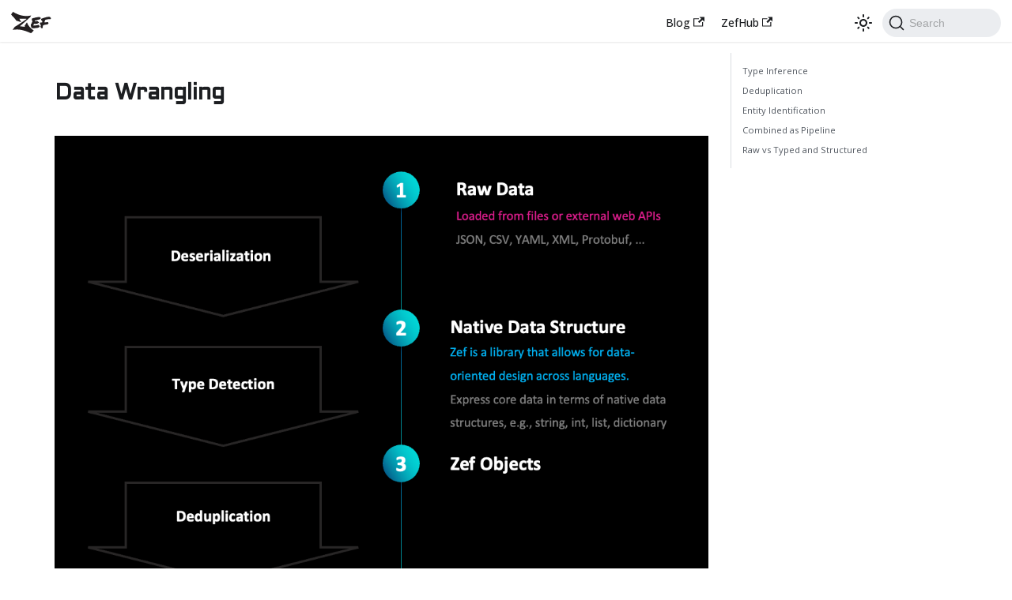

--- FILE ---
content_type: text/html; charset=utf-8
request_url: https://zef.zefhub.io/data-wrangling/
body_size: 6947
content:
<!doctype html>
<html lang="en" dir="ltr" class="docs-wrapper docs-doc-page docs-version-current plugin-docs plugin-id-default docs-doc-id-data-wrangling">
<head>
<meta charset="UTF-8">
<meta name="generator" content="Docusaurus v2.3.1">
<title data-rh="true">Data Wrangling | Zef Docs</title><meta data-rh="true" name="viewport" content="width=device-width,initial-scale=1"><meta data-rh="true" name="twitter:card" content="summary_large_image"><meta data-rh="true" property="og:url" content="https://zef.zefhub.io/data-wrangling"><meta data-rh="true" name="docusaurus_locale" content="en"><meta data-rh="true" name="docsearch:language" content="en"><meta data-rh="true" name="docusaurus_version" content="current"><meta data-rh="true" name="docusaurus_tag" content="docs-default-current"><meta data-rh="true" name="docsearch:version" content="current"><meta data-rh="true" name="docsearch:docusaurus_tag" content="docs-default-current"><meta data-rh="true" property="og:title" content="Data Wrangling | Zef Docs"><meta data-rh="true" name="description" content="Type Inference"><meta data-rh="true" property="og:description" content="Type Inference"><link data-rh="true" rel="icon" href="/img/favicon.svg"><link data-rh="true" rel="canonical" href="https://zef.zefhub.io/data-wrangling"><link data-rh="true" rel="alternate" href="https://zef.zefhub.io/data-wrangling" hreflang="en"><link data-rh="true" rel="alternate" href="https://zef.zefhub.io/data-wrangling" hreflang="x-default"><link data-rh="true" rel="preconnect" href="https://1R69LQWN42-dsn.algolia.net" crossorigin="anonymous"><link rel="alternate" type="application/rss+xml" href="/blog/rss.xml" title="Zef Docs RSS Feed">
<link rel="alternate" type="application/atom+xml" href="/blog/atom.xml" title="Zef Docs Atom Feed">

<link rel="preconnect" href="https://www.google-analytics.com">
<link rel="preconnect" href="https://www.googletagmanager.com">
<script async src="https://www.googletagmanager.com/gtag/js?id=G-D6S5BF82XH"></script>
<script>function gtag(){dataLayer.push(arguments)}window.dataLayer=window.dataLayer||[],gtag("js",new Date),gtag("config","G-D6S5BF82XH",{anonymize_ip:!0})</script>


<link rel="search" type="application/opensearchdescription+xml" title="Zef Docs" href="/opensearch.xml">

<link rel="stylesheet" href="https://cdn.jsdelivr.net/npm/katex@0.13.11/dist/katex.min.css" integrity="sha384-Um5gpz1odJg5Z4HAmzPtgZKdTBHZdw8S29IecapCSB31ligYPhHQZMIlWLYQGVoc" crossorigin="anonymous"><link rel="stylesheet" href="/assets/css/styles.4408d8e6.css">
<link rel="preload" href="/assets/js/runtime~main.77f5ab71.js" as="script">
<link rel="preload" href="/assets/js/main.9bb571f4.js" as="script">
</head>
<body class="navigation-with-keyboard">
<script>!function(){function e(e){document.documentElement.setAttribute("data-theme",e)}var t=function(){var e=null;try{e=localStorage.getItem("theme")}catch(e){}return e}();null!==t?e(t):window.matchMedia("(prefers-color-scheme: dark)").matches?e("dark"):window.matchMedia("(prefers-color-scheme: light)").matches?e("light"):e("dark")}()</script><div id="__docusaurus">
<div role="region" aria-label="Skip to main content"><a class="skipToContent_fXgn" href="#docusaurus_skipToContent_fallback">Skip to main content</a></div><nav aria-label="Main" class="navbar navbar--fixed-top"><div class="navbar__inner"><div class="navbar__items"><button aria-label="Toggle navigation bar" aria-expanded="false" class="navbar__toggle clean-btn" type="button"><svg width="30" height="30" viewBox="0 0 30 30" aria-hidden="true"><path stroke="currentColor" stroke-linecap="round" stroke-miterlimit="10" stroke-width="2" d="M4 7h22M4 15h22M4 23h22"></path></svg></button><a class="navbar__brand" href="/"><div class="navbar__logo"><img src="/img/zef_logo_black.svg" alt="ZefDB logo" class="themedImage_ToTc themedImage--light_HNdA"><img src="/img/zef_logo_white.svg" alt="ZefDB logo" class="themedImage_ToTc themedImage--dark_i4oU"></div><b class="navbar__title text--truncate"></b></a></div><div class="navbar__items navbar__items--right"><a href="https://blog.zefhub.io/" target="_blank" rel="noopener noreferrer" class="navbar__item navbar__link">Blog<svg width="13.5" height="13.5" aria-hidden="true" viewBox="0 0 24 24" class="iconExternalLink_nPIU"><path fill="currentColor" d="M21 13v10h-21v-19h12v2h-10v15h17v-8h2zm3-12h-10.988l4.035 4-6.977 7.07 2.828 2.828 6.977-7.07 4.125 4.172v-11z"></path></svg></a><a href="https://zefhub.io" target="_blank" rel="noopener noreferrer" class="navbar__item navbar__link">ZefHub<svg width="13.5" height="13.5" aria-hidden="true" viewBox="0 0 24 24" class="iconExternalLink_nPIU"><path fill="currentColor" d="M21 13v10h-21v-19h12v2h-10v15h17v-8h2zm3-12h-10.988l4.035 4-6.977 7.07 2.828 2.828 6.977-7.07 4.125 4.172v-11z"></path></svg></a><a href="https://zef.chat" target="_blank" rel="noopener noreferrer" class="navbar__item navbar__link header-zef-chat-link" aria-label="Zef chat server"></a><a href="https://github.com/zefhub/zef" target="_blank" rel="noopener noreferrer" class="navbar__item navbar__link header-github-link" aria-label="GitHub repository"></a><div class="toggle_vylO colorModeToggle_DEke"><button class="clean-btn toggleButton_gllP toggleButtonDisabled_aARS" type="button" disabled="" title="Switch between dark and light mode (currently dark mode)" aria-label="Switch between dark and light mode (currently dark mode)" aria-live="polite"><svg viewBox="0 0 24 24" width="24" height="24" class="lightToggleIcon_pyhR"><path fill="currentColor" d="M12,9c1.65,0,3,1.35,3,3s-1.35,3-3,3s-3-1.35-3-3S10.35,9,12,9 M12,7c-2.76,0-5,2.24-5,5s2.24,5,5,5s5-2.24,5-5 S14.76,7,12,7L12,7z M2,13l2,0c0.55,0,1-0.45,1-1s-0.45-1-1-1l-2,0c-0.55,0-1,0.45-1,1S1.45,13,2,13z M20,13l2,0c0.55,0,1-0.45,1-1 s-0.45-1-1-1l-2,0c-0.55,0-1,0.45-1,1S19.45,13,20,13z M11,2v2c0,0.55,0.45,1,1,1s1-0.45,1-1V2c0-0.55-0.45-1-1-1S11,1.45,11,2z M11,20v2c0,0.55,0.45,1,1,1s1-0.45,1-1v-2c0-0.55-0.45-1-1-1C11.45,19,11,19.45,11,20z M5.99,4.58c-0.39-0.39-1.03-0.39-1.41,0 c-0.39,0.39-0.39,1.03,0,1.41l1.06,1.06c0.39,0.39,1.03,0.39,1.41,0s0.39-1.03,0-1.41L5.99,4.58z M18.36,16.95 c-0.39-0.39-1.03-0.39-1.41,0c-0.39,0.39-0.39,1.03,0,1.41l1.06,1.06c0.39,0.39,1.03,0.39,1.41,0c0.39-0.39,0.39-1.03,0-1.41 L18.36,16.95z M19.42,5.99c0.39-0.39,0.39-1.03,0-1.41c-0.39-0.39-1.03-0.39-1.41,0l-1.06,1.06c-0.39,0.39-0.39,1.03,0,1.41 s1.03,0.39,1.41,0L19.42,5.99z M7.05,18.36c0.39-0.39,0.39-1.03,0-1.41c-0.39-0.39-1.03-0.39-1.41,0l-1.06,1.06 c-0.39,0.39-0.39,1.03,0,1.41s1.03,0.39,1.41,0L7.05,18.36z"></path></svg><svg viewBox="0 0 24 24" width="24" height="24" class="darkToggleIcon_wfgR"><path fill="currentColor" d="M9.37,5.51C9.19,6.15,9.1,6.82,9.1,7.5c0,4.08,3.32,7.4,7.4,7.4c0.68,0,1.35-0.09,1.99-0.27C17.45,17.19,14.93,19,12,19 c-3.86,0-7-3.14-7-7C5,9.07,6.81,6.55,9.37,5.51z M12,3c-4.97,0-9,4.03-9,9s4.03,9,9,9s9-4.03,9-9c0-0.46-0.04-0.92-0.1-1.36 c-0.98,1.37-2.58,2.26-4.4,2.26c-2.98,0-5.4-2.42-5.4-5.4c0-1.81,0.89-3.42,2.26-4.4C12.92,3.04,12.46,3,12,3L12,3z"></path></svg></button></div><div class="searchBox_ZlJk"><button type="button" class="DocSearch DocSearch-Button" aria-label="Search"><span class="DocSearch-Button-Container"><svg width="20" height="20" class="DocSearch-Search-Icon" viewBox="0 0 20 20"><path d="M14.386 14.386l4.0877 4.0877-4.0877-4.0877c-2.9418 2.9419-7.7115 2.9419-10.6533 0-2.9419-2.9418-2.9419-7.7115 0-10.6533 2.9418-2.9419 7.7115-2.9419 10.6533 0 2.9419 2.9418 2.9419 7.7115 0 10.6533z" stroke="currentColor" fill="none" fill-rule="evenodd" stroke-linecap="round" stroke-linejoin="round"></path></svg><span class="DocSearch-Button-Placeholder">Search</span></span><span class="DocSearch-Button-Keys"></span></button></div></div></div><div role="presentation" class="navbar-sidebar__backdrop"></div></nav><div id="docusaurus_skipToContent_fallback" class="main-wrapper mainWrapper_z2l0 docsWrapper_BCFX"><button aria-label="Scroll back to top" class="clean-btn theme-back-to-top-button backToTopButton_sjWU" type="button"></button><div class="docPage__5DB"><main class="docMainContainer_gTbr docMainContainerEnhanced_Uz_u"><div class="container padding-top--md padding-bottom--lg"><div class="row"><div class="col docItemCol_VOVn"><div class="docItemContainer_Djhp"><article><div class="tocCollapsible_ETCw theme-doc-toc-mobile tocMobile_ITEo"><button type="button" class="clean-btn tocCollapsibleButton_TO0P">On this page</button></div><div class="theme-doc-markdown markdown"><header><h1>Data Wrangling</h1></header><p><img loading="lazy" src="/assets/images/743eeca371ed56d6f704ad611b7e6f40a27c7b15e2368bf43452180d3bc067f8-0f22dcf00934bd5aa5227e97f6883a66.png" width="1130" height="1310" class="img_ev3q">  </p><h3 class="anchor anchorWithStickyNavbar_LWe7" id="type-inference">Type Inference<a href="#type-inference" class="hash-link" aria-label="Direct link to Type Inference" title="Direct link to Type Inference">​</a></h3><p>Suppose we start off with some native Python data. This could come from a REST API, a file, etc.     </p><div class="language-python codeBlockContainer_Ckt0 theme-code-block" style="--prism-color:#f8f8f2;--prism-background-color:#272822"><div class="codeBlockContent_biex"><pre tabindex="0" class="prism-code language-python codeBlock_bY9V thin-scrollbar"><code class="codeBlockLines_e6Vv"><span class="token-line" style="color:#f8f8f2"><span class="token comment" style="color:#8292a2;font-style:italic"># native_data: Python dicts, lists, strings, ...    </span><span class="token plain"></span><br></span><span class="token-line" style="color:#f8f8f2"><span class="token plain">movies_native </span><span class="token operator" style="color:#66d9ef">=</span><span class="token plain"> </span><span class="token punctuation" style="color:#f8f8f2">[</span><span class="token plain">    </span><br></span><span class="token-line" style="color:#f8f8f2"><span class="token plain">    </span><span class="token punctuation" style="color:#f8f8f2">{</span><span class="token plain">    </span><br></span><span class="token-line" style="color:#f8f8f2"><span class="token plain">        </span><span class="token string" style="color:#a6e22e">&#x27;title&#x27;</span><span class="token punctuation" style="color:#f8f8f2">:</span><span class="token plain"> </span><span class="token string" style="color:#a6e22e">&#x27;Avatar&#x27;</span><span class="token punctuation" style="color:#f8f8f2">,</span><span class="token plain">    </span><br></span><span class="token-line" style="color:#f8f8f2"><span class="token plain">        </span><span class="token string" style="color:#a6e22e">&#x27;year_of_release&#x27;</span><span class="token punctuation" style="color:#f8f8f2">:</span><span class="token plain"> </span><span class="token number" style="color:#ae81ff">2009</span><span class="token punctuation" style="color:#f8f8f2">,</span><span class="token plain">    </span><br></span><span class="token-line" style="color:#f8f8f2"><span class="token plain">        </span><span class="token string" style="color:#a6e22e">&#x27;director&#x27;</span><span class="token punctuation" style="color:#f8f8f2">:</span><span class="token plain"> </span><span class="token punctuation" style="color:#f8f8f2">{</span><span class="token plain">    </span><br></span><span class="token-line" style="color:#f8f8f2"><span class="token plain">            </span><span class="token string" style="color:#a6e22e">&#x27;first_name&#x27;</span><span class="token punctuation" style="color:#f8f8f2">:</span><span class="token plain"> </span><span class="token string" style="color:#a6e22e">&#x27;James&#x27;</span><span class="token punctuation" style="color:#f8f8f2">,</span><span class="token plain">    </span><br></span><span class="token-line" style="color:#f8f8f2"><span class="token plain">            </span><span class="token string" style="color:#a6e22e">&#x27;last_name&#x27;</span><span class="token punctuation" style="color:#f8f8f2">:</span><span class="token plain"> </span><span class="token string" style="color:#a6e22e">&#x27;Cameron&#x27;</span><span class="token plain">    </span><br></span><span class="token-line" style="color:#f8f8f2"><span class="token plain">         </span><span class="token punctuation" style="color:#f8f8f2">}</span><span class="token plain">    </span><br></span><span class="token-line" style="color:#f8f8f2"><span class="token plain">    </span><span class="token punctuation" style="color:#f8f8f2">}</span><span class="token punctuation" style="color:#f8f8f2">,</span><span class="token plain">    </span><br></span><span class="token-line" style="color:#f8f8f2"><span class="token plain">    </span><span class="token punctuation" style="color:#f8f8f2">{</span><span class="token plain">    </span><br></span><span class="token-line" style="color:#f8f8f2"><span class="token plain">        </span><span class="token string" style="color:#a6e22e">&#x27;title&#x27;</span><span class="token punctuation" style="color:#f8f8f2">:</span><span class="token plain"> </span><span class="token string" style="color:#a6e22e">&#x27;The Terminator&#x27;</span><span class="token punctuation" style="color:#f8f8f2">,</span><span class="token plain">    </span><br></span><span class="token-line" style="color:#f8f8f2"><span class="token plain">        </span><span class="token string" style="color:#a6e22e">&#x27;year_of_release&#x27;</span><span class="token punctuation" style="color:#f8f8f2">:</span><span class="token plain"> </span><span class="token number" style="color:#ae81ff">1984</span><span class="token punctuation" style="color:#f8f8f2">,</span><span class="token plain">    </span><br></span><span class="token-line" style="color:#f8f8f2"><span class="token plain">        </span><span class="token string" style="color:#a6e22e">&#x27;director&#x27;</span><span class="token punctuation" style="color:#f8f8f2">:</span><span class="token plain"> </span><span class="token punctuation" style="color:#f8f8f2">{</span><span class="token plain">    </span><br></span><span class="token-line" style="color:#f8f8f2"><span class="token plain">            </span><span class="token string" style="color:#a6e22e">&#x27;first_name&#x27;</span><span class="token punctuation" style="color:#f8f8f2">:</span><span class="token plain"> </span><span class="token string" style="color:#a6e22e">&#x27;James&#x27;</span><span class="token punctuation" style="color:#f8f8f2">,</span><span class="token plain">    </span><br></span><span class="token-line" style="color:#f8f8f2"><span class="token plain">            </span><span class="token string" style="color:#a6e22e">&#x27;last_name&#x27;</span><span class="token punctuation" style="color:#f8f8f2">:</span><span class="token plain"> </span><span class="token string" style="color:#a6e22e">&#x27;Cameron&#x27;</span><span class="token plain">    </span><br></span><span class="token-line" style="color:#f8f8f2"><span class="token plain">         </span><span class="token punctuation" style="color:#f8f8f2">}</span><span class="token plain">    </span><br></span><span class="token-line" style="color:#f8f8f2"><span class="token plain">    </span><span class="token punctuation" style="color:#f8f8f2">}</span><span class="token plain">    </span><br></span><span class="token-line" style="color:#f8f8f2"><span class="token plain"></span><span class="token punctuation" style="color:#f8f8f2">]</span><span class="token plain">    </span><br></span></code></pre><div class="buttonGroup__atx"><button type="button" aria-label="Copy code to clipboard" title="Copy" class="clean-btn"><span class="copyButtonIcons_eSgA" aria-hidden="true"><svg class="copyButtonIcon_y97N" viewBox="0 0 24 24"><path d="M19,21H8V7H19M19,5H8A2,2 0 0,0 6,7V21A2,2 0 0,0 8,23H19A2,2 0 0,0 21,21V7A2,2 0 0,0 19,5M16,1H4A2,2 0 0,0 2,3V17H4V3H16V1Z"></path></svg><svg class="copyButtonSuccessIcon_LjdS" viewBox="0 0 24 24"><path d="M21,7L9,19L3.5,13.5L4.91,12.09L9,16.17L19.59,5.59L21,7Z"></path></svg></span></button></div></div></div><p>The various dictionaries in this data correspond to different kinds of entities in our domain model.<br>
<!-- -->To convert this data into a form with typed objects, we can specify a set of type inference rules declaratively and use the <code>infer_types</code> function.    </p><div class="language-python codeBlockContainer_Ckt0 theme-code-block" style="--prism-color:#f8f8f2;--prism-background-color:#272822"><div class="codeBlockContent_biex"><pre tabindex="0" class="prism-code language-python codeBlock_bY9V thin-scrollbar"><code class="codeBlockLines_e6Vv"><span class="token-line" style="color:#f8f8f2"><span class="token comment" style="color:#8292a2;font-style:italic"># Z specifies the position of the subject for which the type should be inferref    </span><span class="token plain"></span><br></span><span class="token-line" style="color:#f8f8f2"><span class="token plain">type_inference_rules </span><span class="token operator" style="color:#66d9ef">=</span><span class="token plain"> </span><span class="token punctuation" style="color:#f8f8f2">[</span><span class="token plain">    </span><br></span><span class="token-line" style="color:#f8f8f2"><span class="token plain">    </span><span class="token punctuation" style="color:#f8f8f2">[</span><span class="token punctuation" style="color:#f8f8f2">(</span><span class="token plain">Z</span><span class="token punctuation" style="color:#f8f8f2">,</span><span class="token plain"> </span><span class="token string" style="color:#a6e22e">&quot;director&quot;</span><span class="token punctuation" style="color:#f8f8f2">,</span><span class="token plain"> Any</span><span class="token punctuation" style="color:#f8f8f2">)</span><span class="token punctuation" style="color:#f8f8f2">,</span><span class="token plain"> ET</span><span class="token punctuation" style="color:#f8f8f2">.</span><span class="token plain">Movie</span><span class="token punctuation" style="color:#f8f8f2">]</span><span class="token punctuation" style="color:#f8f8f2">,</span><span class="token plain">    </span><br></span><span class="token-line" style="color:#f8f8f2"><span class="token plain">    </span><span class="token punctuation" style="color:#f8f8f2">[</span><span class="token punctuation" style="color:#f8f8f2">(</span><span class="token plain">ET</span><span class="token punctuation" style="color:#f8f8f2">.</span><span class="token plain">Movie</span><span class="token punctuation" style="color:#f8f8f2">,</span><span class="token plain"> </span><span class="token string" style="color:#a6e22e">&quot;director&quot;</span><span class="token punctuation" style="color:#f8f8f2">,</span><span class="token plain"> Z</span><span class="token punctuation" style="color:#f8f8f2">)</span><span class="token punctuation" style="color:#f8f8f2">,</span><span class="token plain"> ET</span><span class="token punctuation" style="color:#f8f8f2">.</span><span class="token plain">Person</span><span class="token punctuation" style="color:#f8f8f2">]</span><span class="token punctuation" style="color:#f8f8f2">,</span><span class="token plain">    </span><br></span><span class="token-line" style="color:#f8f8f2"><span class="token plain"></span><span class="token punctuation" style="color:#f8f8f2">]</span><span class="token plain">    </span><br></span><span class="token-line" style="color:#f8f8f2"><span class="token plain">    </span><br></span><span class="token-line" style="color:#f8f8f2"><span class="token plain">    </span><br></span><span class="token-line" style="color:#f8f8f2"><span class="token plain"></span><span class="token comment" style="color:#8292a2;font-style:italic"># run the type inference    </span><span class="token plain"></span><br></span><span class="token-line" style="color:#f8f8f2"><span class="token plain">objects_1 </span><span class="token operator" style="color:#66d9ef">=</span><span class="token plain"> infer_types</span><span class="token punctuation" style="color:#f8f8f2">(</span><span class="token plain">movies_native</span><span class="token punctuation" style="color:#f8f8f2">,</span><span class="token plain"> type_inference_rules</span><span class="token punctuation" style="color:#f8f8f2">)</span><span class="token plain">    </span><br></span><span class="token-line" style="color:#f8f8f2"><span class="token plain">objects_1  </span><br></span><span class="token-line" style="color:#f8f8f2"><span class="token plain">    </span><br></span><span class="token-line" style="color:#f8f8f2"><span class="token plain">    </span><br></span><span class="token-line" style="color:#f8f8f2"><span class="token plain"></span><span class="token comment" style="color:#8292a2;font-style:italic"># this is the resulting expression    </span><span class="token plain"></span><br></span><span class="token-line" style="color:#f8f8f2"><span class="token plain">objects_1b </span><span class="token operator" style="color:#66d9ef">=</span><span class="token plain"> </span><span class="token punctuation" style="color:#f8f8f2">[</span><span class="token plain">    </span><br></span><span class="token-line" style="color:#f8f8f2"><span class="token plain">    ET</span><span class="token punctuation" style="color:#f8f8f2">.</span><span class="token plain">Movie</span><span class="token punctuation" style="color:#f8f8f2">[</span><span class="token string" style="color:#a6e22e">&#x27;1&#x27;</span><span class="token punctuation" style="color:#f8f8f2">]</span><span class="token punctuation" style="color:#f8f8f2">(</span><span class="token plain">    </span><br></span><span class="token-line" style="color:#f8f8f2"><span class="token plain">        title</span><span class="token operator" style="color:#66d9ef">=</span><span class="token string" style="color:#a6e22e">&#x27;Avatar&#x27;</span><span class="token punctuation" style="color:#f8f8f2">,</span><span class="token plain">    </span><br></span><span class="token-line" style="color:#f8f8f2"><span class="token plain">        year_of_release</span><span class="token operator" style="color:#66d9ef">=</span><span class="token number" style="color:#ae81ff">2009</span><span class="token punctuation" style="color:#f8f8f2">,</span><span class="token plain">    </span><br></span><span class="token-line" style="color:#f8f8f2"><span class="token plain">        director</span><span class="token operator" style="color:#66d9ef">=</span><span class="token plain">ET</span><span class="token punctuation" style="color:#f8f8f2">.</span><span class="token plain">Person</span><span class="token punctuation" style="color:#f8f8f2">[</span><span class="token string" style="color:#a6e22e">&#x27;2&#x27;</span><span class="token punctuation" style="color:#f8f8f2">]</span><span class="token punctuation" style="color:#f8f8f2">(</span><span class="token plain">first_name</span><span class="token operator" style="color:#66d9ef">=</span><span class="token string" style="color:#a6e22e">&#x27;James&#x27;</span><span class="token punctuation" style="color:#f8f8f2">,</span><span class="token plain"> last_name</span><span class="token operator" style="color:#66d9ef">=</span><span class="token string" style="color:#a6e22e">&#x27;Cameron&#x27;</span><span class="token punctuation" style="color:#f8f8f2">)</span><span class="token punctuation" style="color:#f8f8f2">,</span><span class="token plain">    </span><br></span><span class="token-line" style="color:#f8f8f2"><span class="token plain">    </span><span class="token punctuation" style="color:#f8f8f2">)</span><span class="token punctuation" style="color:#f8f8f2">,</span><span class="token plain">    </span><br></span><span class="token-line" style="color:#f8f8f2"><span class="token plain">    ET</span><span class="token punctuation" style="color:#f8f8f2">.</span><span class="token plain">Movie</span><span class="token punctuation" style="color:#f8f8f2">[</span><span class="token string" style="color:#a6e22e">&#x27;3&#x27;</span><span class="token punctuation" style="color:#f8f8f2">]</span><span class="token punctuation" style="color:#f8f8f2">(</span><span class="token plain">    </span><br></span><span class="token-line" style="color:#f8f8f2"><span class="token plain">        title</span><span class="token operator" style="color:#66d9ef">=</span><span class="token string" style="color:#a6e22e">&#x27;The Terminator&#x27;</span><span class="token punctuation" style="color:#f8f8f2">,</span><span class="token plain">    </span><br></span><span class="token-line" style="color:#f8f8f2"><span class="token plain">        year_of_release</span><span class="token operator" style="color:#66d9ef">=</span><span class="token number" style="color:#ae81ff">1984</span><span class="token punctuation" style="color:#f8f8f2">,</span><span class="token plain">    </span><br></span><span class="token-line" style="color:#f8f8f2"><span class="token plain">        director</span><span class="token operator" style="color:#66d9ef">=</span><span class="token plain">ET</span><span class="token punctuation" style="color:#f8f8f2">.</span><span class="token plain">Person</span><span class="token punctuation" style="color:#f8f8f2">[</span><span class="token string" style="color:#a6e22e">&#x27;4&#x27;</span><span class="token punctuation" style="color:#f8f8f2">]</span><span class="token punctuation" style="color:#f8f8f2">(</span><span class="token plain">first_name</span><span class="token operator" style="color:#66d9ef">=</span><span class="token string" style="color:#a6e22e">&#x27;James&#x27;</span><span class="token punctuation" style="color:#f8f8f2">,</span><span class="token plain"> last_name</span><span class="token operator" style="color:#66d9ef">=</span><span class="token string" style="color:#a6e22e">&#x27;Cameron&#x27;</span><span class="token punctuation" style="color:#f8f8f2">)</span><span class="token punctuation" style="color:#f8f8f2">,</span><span class="token plain">    </span><br></span><span class="token-line" style="color:#f8f8f2"><span class="token plain">    </span><span class="token punctuation" style="color:#f8f8f2">)</span><span class="token punctuation" style="color:#f8f8f2">,</span><span class="token plain">    </span><br></span><span class="token-line" style="color:#f8f8f2"><span class="token plain"></span><span class="token punctuation" style="color:#f8f8f2">]</span><span class="token plain">     </span><br></span><span class="token-line" style="color:#f8f8f2"><span class="token plain">  </span><br></span><span class="token-line" style="color:#f8f8f2"><span class="token plain">objects_1b </span><span class="token operator" style="color:#66d9ef">==</span><span class="token plain"> objects_1   </span><span class="token comment" style="color:#8292a2;font-style:italic"># True    </span><br></span></code></pre><div class="buttonGroup__atx"><button type="button" aria-label="Copy code to clipboard" title="Copy" class="clean-btn"><span class="copyButtonIcons_eSgA" aria-hidden="true"><svg class="copyButtonIcon_y97N" viewBox="0 0 24 24"><path d="M19,21H8V7H19M19,5H8A2,2 0 0,0 6,7V21A2,2 0 0,0 8,23H19A2,2 0 0,0 21,21V7A2,2 0 0,0 19,5M16,1H4A2,2 0 0,0 2,3V17H4V3H16V1Z"></path></svg><svg class="copyButtonSuccessIcon_LjdS" viewBox="0 0 24 24"><path d="M21,7L9,19L3.5,13.5L4.91,12.09L9,16.17L19.59,5.59L21,7Z"></path></svg></span></button></div></div></div><p><code>objects</code> has the same (tree) structure as the native data, but plain dictionaries are replaced by typed objects when recognized.    </p><h3 class="anchor anchorWithStickyNavbar_LWe7" id="deduplication">Deduplication<a href="#deduplication" class="hash-link" aria-label="Direct link to Deduplication" title="Direct link to Deduplication">​</a></h3><p>It could be that the same logical entity is specified multiple times, such as in the nested tree structure form above. In the example above, there are two objects of type <code>ET.Person</code> that correspond to the same person.     </p><p>Zef provides the <code>deduplicate</code> function which makes it easy to     </p><div class="language-python codeBlockContainer_Ckt0 theme-code-block" style="--prism-color:#f8f8f2;--prism-background-color:#272822"><div class="codeBlockContent_biex"><pre tabindex="0" class="prism-code language-python codeBlock_bY9V thin-scrollbar"><code class="codeBlockLines_e6Vv"><span class="token-line" style="color:#f8f8f2"><span class="token comment" style="color:#8292a2;font-style:italic"># specify a predicate function that takes two objects and decides whether they are the same logical entity    </span><span class="token plain"></span><br></span><span class="token-line" style="color:#f8f8f2"><span class="token plain">is_same_person </span><span class="token operator" style="color:#66d9ef">=</span><span class="token plain"> </span><span class="token keyword" style="color:#66d9ef">lambda</span><span class="token plain"> p1</span><span class="token punctuation" style="color:#f8f8f2">,</span><span class="token plain"> p2</span><span class="token punctuation" style="color:#f8f8f2">:</span><span class="token plain">  p1</span><span class="token punctuation" style="color:#f8f8f2">.</span><span class="token plain">first_name </span><span class="token operator" style="color:#66d9ef">==</span><span class="token plain"> p2</span><span class="token punctuation" style="color:#f8f8f2">.</span><span class="token plain">first_name    </span><br></span><span class="token-line" style="color:#f8f8f2"><span class="token plain">    </span><br></span><span class="token-line" style="color:#f8f8f2"><span class="token plain">    </span><br></span><span class="token-line" style="color:#f8f8f2"><span class="token plain"></span><span class="token comment" style="color:#8292a2;font-style:italic"># a declarative set of rules    </span><span class="token plain"></span><br></span><span class="token-line" style="color:#f8f8f2"><span class="token plain">deduplication_rules </span><span class="token operator" style="color:#66d9ef">=</span><span class="token plain"> </span><span class="token punctuation" style="color:#f8f8f2">{</span><span class="token plain">    </span><br></span><span class="token-line" style="color:#f8f8f2"><span class="token plain">    ET</span><span class="token punctuation" style="color:#f8f8f2">.</span><span class="token plain">Person</span><span class="token punctuation" style="color:#f8f8f2">:</span><span class="token plain"> is_same_person</span><span class="token punctuation" style="color:#f8f8f2">,</span><span class="token plain">    </span><br></span><span class="token-line" style="color:#f8f8f2"><span class="token plain"></span><span class="token punctuation" style="color:#f8f8f2">}</span><span class="token plain">    </span><br></span><span class="token-line" style="color:#f8f8f2"><span class="token plain">    </span><br></span><span class="token-line" style="color:#f8f8f2"><span class="token plain">objects_2 </span><span class="token operator" style="color:#66d9ef">=</span><span class="token plain"> deduplicate</span><span class="token punctuation" style="color:#f8f8f2">(</span><span class="token plain">objects_1</span><span class="token punctuation" style="color:#f8f8f2">,</span><span class="token plain"> deduplication_rules</span><span class="token punctuation" style="color:#f8f8f2">)</span><span class="token plain">   </span><br></span><span class="token-line" style="color:#f8f8f2"><span class="token plain">objects_2  </span><br></span></code></pre><div class="buttonGroup__atx"><button type="button" aria-label="Copy code to clipboard" title="Copy" class="clean-btn"><span class="copyButtonIcons_eSgA" aria-hidden="true"><svg class="copyButtonIcon_y97N" viewBox="0 0 24 24"><path d="M19,21H8V7H19M19,5H8A2,2 0 0,0 6,7V21A2,2 0 0,0 8,23H19A2,2 0 0,0 21,21V7A2,2 0 0,0 19,5M16,1H4A2,2 0 0,0 2,3V17H4V3H16V1Z"></path></svg><svg class="copyButtonSuccessIcon_LjdS" viewBox="0 0 24 24"><path d="M21,7L9,19L3.5,13.5L4.91,12.09L9,16.17L19.59,5.59L21,7Z"></path></svg></span></button></div></div></div><h3 class="anchor anchorWithStickyNavbar_LWe7" id="entity-identification">Entity Identification<a href="#entity-identification" class="hash-link" aria-label="Direct link to Entity Identification" title="Direct link to Entity Identification">​</a></h3><p>Before we run this step we can create a sample db with one person like so:<br>
<!-- -->​  </p><div class="language-python codeBlockContainer_Ckt0 theme-code-block" style="--prism-color:#f8f8f2;--prism-background-color:#272822"><div class="codeBlockContent_biex"><pre tabindex="0" class="prism-code language-python codeBlock_bY9V thin-scrollbar"><code class="codeBlockLines_e6Vv"><span class="token-line" style="color:#f8f8f2"><span class="token plain">db </span><span class="token operator" style="color:#66d9ef">=</span><span class="token plain"> DB</span><span class="token punctuation" style="color:#f8f8f2">(</span><span class="token punctuation" style="color:#f8f8f2">)</span><span class="token plain">  </span><br></span><span class="token-line" style="color:#f8f8f2"><span class="token plain"></span><span class="token punctuation" style="color:#f8f8f2">[</span><span class="token plain">  </span><br></span><span class="token-line" style="color:#f8f8f2"><span class="token plain">ET</span><span class="token punctuation" style="color:#f8f8f2">.</span><span class="token plain">Person</span><span class="token punctuation" style="color:#f8f8f2">[</span><span class="token string" style="color:#a6e22e">&#x27;p1&#x27;</span><span class="token punctuation" style="color:#f8f8f2">]</span><span class="token punctuation" style="color:#f8f8f2">(</span><span class="token plain">  </span><br></span><span class="token-line" style="color:#f8f8f2"><span class="token plain">    first_name</span><span class="token operator" style="color:#66d9ef">=</span><span class="token string" style="color:#a6e22e">&#x27;James&#x27;</span><span class="token punctuation" style="color:#f8f8f2">,</span><span class="token plain">  </span><br></span><span class="token-line" style="color:#f8f8f2"><span class="token plain">    last_name</span><span class="token operator" style="color:#66d9ef">=</span><span class="token string" style="color:#a6e22e">&#x27;Cameron&#x27;</span><span class="token punctuation" style="color:#f8f8f2">,</span><span class="token plain">  </span><br></span><span class="token-line" style="color:#f8f8f2"><span class="token plain"></span><span class="token punctuation" style="color:#f8f8f2">)</span><span class="token plain">  </span><br></span><span class="token-line" style="color:#f8f8f2"><span class="token plain"></span><span class="token punctuation" style="color:#f8f8f2">]</span><span class="token plain"> </span><span class="token operator" style="color:#66d9ef">|</span><span class="token plain"> db </span><span class="token operator" style="color:#66d9ef">|</span><span class="token plain"> run  </span><br></span></code></pre><div class="buttonGroup__atx"><button type="button" aria-label="Copy code to clipboard" title="Copy" class="clean-btn"><span class="copyButtonIcons_eSgA" aria-hidden="true"><svg class="copyButtonIcon_y97N" viewBox="0 0 24 24"><path d="M19,21H8V7H19M19,5H8A2,2 0 0,0 6,7V21A2,2 0 0,0 8,23H19A2,2 0 0,0 21,21V7A2,2 0 0,0 19,5M16,1H4A2,2 0 0,0 2,3V17H4V3H16V1Z"></path></svg><svg class="copyButtonSuccessIcon_LjdS" viewBox="0 0 24 24"><path d="M21,7L9,19L3.5,13.5L4.91,12.09L9,16.17L19.59,5.59L21,7Z"></path></svg></span></button></div></div></div><p>​  </p><div class="language-python codeBlockContainer_Ckt0 theme-code-block" style="--prism-color:#f8f8f2;--prism-background-color:#272822"><div class="codeBlockContent_biex"><pre tabindex="0" class="prism-code language-python codeBlock_bY9V thin-scrollbar"><code class="codeBlockLines_e6Vv"><span class="token-line" style="color:#f8f8f2"><span class="token keyword" style="color:#66d9ef">def</span><span class="token plain"> </span><span class="token function" style="color:#e6db74">find_person_in_db</span><span class="token punctuation" style="color:#f8f8f2">(</span><span class="token plain">obj</span><span class="token punctuation" style="color:#f8f8f2">,</span><span class="token plain"> graph_slice</span><span class="token punctuation" style="color:#f8f8f2">)</span><span class="token punctuation" style="color:#f8f8f2">:</span><span class="token plain">    </span><br></span><span class="token-line" style="color:#f8f8f2"><span class="token plain">    </span><span class="token keyword" style="color:#66d9ef">return</span><span class="token plain"> </span><span class="token punctuation" style="color:#f8f8f2">(</span><span class="token plain">graph_slice    </span><br></span><span class="token-line" style="color:#f8f8f2"><span class="token plain">        </span><span class="token operator" style="color:#66d9ef">|</span><span class="token plain"> </span><span class="token builtin" style="color:#e6db74">all</span><span class="token punctuation" style="color:#f8f8f2">[</span><span class="token plain">    </span><br></span><span class="token-line" style="color:#f8f8f2"><span class="token plain">                ET</span><span class="token punctuation" style="color:#f8f8f2">.</span><span class="token plain">Person </span><span class="token operator" style="color:#66d9ef">&amp;</span><span class="token plain">    </span><br></span><span class="token-line" style="color:#f8f8f2"><span class="token plain">                </span><span class="token punctuation" style="color:#f8f8f2">(</span><span class="token plain">Z </span><span class="token operator" style="color:#66d9ef">|</span><span class="token plain"> F</span><span class="token punctuation" style="color:#f8f8f2">.</span><span class="token plain">first_name </span><span class="token operator" style="color:#66d9ef">==</span><span class="token plain"> obj</span><span class="token punctuation" style="color:#f8f8f2">.</span><span class="token plain">first_name</span><span class="token punctuation" style="color:#f8f8f2">)</span><span class="token plain"> </span><span class="token operator" style="color:#66d9ef">&amp;</span><span class="token plain">    </span><br></span><span class="token-line" style="color:#f8f8f2"><span class="token plain">                </span><span class="token punctuation" style="color:#f8f8f2">(</span><span class="token plain">Z </span><span class="token operator" style="color:#66d9ef">|</span><span class="token plain"> F</span><span class="token punctuation" style="color:#f8f8f2">.</span><span class="token plain">last_name </span><span class="token operator" style="color:#66d9ef">==</span><span class="token plain"> obj</span><span class="token punctuation" style="color:#f8f8f2">.</span><span class="token plain">last_name</span><span class="token punctuation" style="color:#f8f8f2">)</span><span class="token plain">    </span><br></span><span class="token-line" style="color:#f8f8f2"><span class="token plain">            </span><span class="token punctuation" style="color:#f8f8f2">]</span><span class="token plain">     </span><br></span><span class="token-line" style="color:#f8f8f2"><span class="token plain">          </span><span class="token operator" style="color:#66d9ef">|</span><span class="token plain"> single         </span><span class="token comment" style="color:#8292a2;font-style:italic"># there should be at most one    </span><span class="token plain"></span><br></span><span class="token-line" style="color:#f8f8f2"><span class="token plain">     </span><span class="token operator" style="color:#66d9ef">|</span><span class="token plain"> discard_frame    </span><br></span><span class="token-line" style="color:#f8f8f2"><span class="token plain">     </span><span class="token operator" style="color:#66d9ef">|</span><span class="token plain"> collect  </span><br></span><span class="token-line" style="color:#f8f8f2"><span class="token plain">    </span><span class="token punctuation" style="color:#f8f8f2">)</span><span class="token plain">                </span><br></span><span class="token-line" style="color:#f8f8f2"><span class="token plain"></span><span class="token comment" style="color:#8292a2;font-style:italic"># if single fails, an exception is raised which signals &quot;not found&quot;    </span><span class="token plain"></span><br></span><span class="token-line" style="color:#f8f8f2"><span class="token plain"></span><span class="token comment" style="color:#8292a2;font-style:italic"># alternatively, this function can return &quot;None&quot; if &quot;not found&quot;   </span><span class="token plain"></span><br></span><span class="token-line" style="color:#f8f8f2"><span class="token plain">    </span><br></span><span class="token-line" style="color:#f8f8f2"><span class="token plain">id_rules </span><span class="token operator" style="color:#66d9ef">=</span><span class="token plain"> </span><span class="token punctuation" style="color:#f8f8f2">{</span><span class="token plain">    </span><br></span><span class="token-line" style="color:#f8f8f2"><span class="token plain">    ET</span><span class="token punctuation" style="color:#f8f8f2">.</span><span class="token plain">Person</span><span class="token punctuation" style="color:#f8f8f2">:</span><span class="token plain"> find_person_in_db    </span><br></span><span class="token-line" style="color:#f8f8f2"><span class="token plain"></span><span class="token punctuation" style="color:#f8f8f2">}</span><span class="token plain">    </span><br></span><span class="token-line" style="color:#f8f8f2"><span class="token plain">    </span><br></span><span class="token-line" style="color:#f8f8f2"><span class="token plain">objects_3 </span><span class="token operator" style="color:#66d9ef">=</span><span class="token plain"> identify_entities</span><span class="token punctuation" style="color:#f8f8f2">(</span><span class="token plain">objects_2</span><span class="token punctuation" style="color:#f8f8f2">,</span><span class="token plain"> id_rules</span><span class="token punctuation" style="color:#f8f8f2">,</span><span class="token plain"> now</span><span class="token punctuation" style="color:#f8f8f2">(</span><span class="token plain">db</span><span class="token punctuation" style="color:#f8f8f2">)</span><span class="token punctuation" style="color:#f8f8f2">)</span><span class="token plain">    </span><br></span></code></pre><div class="buttonGroup__atx"><button type="button" aria-label="Copy code to clipboard" title="Copy" class="clean-btn"><span class="copyButtonIcons_eSgA" aria-hidden="true"><svg class="copyButtonIcon_y97N" viewBox="0 0 24 24"><path d="M19,21H8V7H19M19,5H8A2,2 0 0,0 6,7V21A2,2 0 0,0 8,23H19A2,2 0 0,0 21,21V7A2,2 0 0,0 19,5M16,1H4A2,2 0 0,0 2,3V17H4V3H16V1Z"></path></svg><svg class="copyButtonSuccessIcon_LjdS" viewBox="0 0 24 24"><path d="M21,7L9,19L3.5,13.5L4.91,12.09L9,16.17L19.59,5.59L21,7Z"></path></svg></span></button></div></div></div><h3 class="anchor anchorWithStickyNavbar_LWe7" id="combined-as-pipeline">Combined as Pipeline<a href="#combined-as-pipeline" class="hash-link" aria-label="Direct link to Combined as Pipeline" title="Direct link to Combined as Pipeline">​</a></h3><div class="language-python codeBlockContainer_Ckt0 theme-code-block" style="--prism-color:#f8f8f2;--prism-background-color:#272822"><div class="codeBlockContent_biex"><pre tabindex="0" class="prism-code language-python codeBlock_bY9V thin-scrollbar"><code class="codeBlockLines_e6Vv"><span class="token-line" style="color:#f8f8f2"><span class="token comment" style="color:#8292a2;font-style:italic"># combine the entire pipeline into one operator    </span><span class="token plain"></span><br></span><span class="token-line" style="color:#f8f8f2"><span class="token plain">wrangle_data </span><span class="token operator" style="color:#66d9ef">=</span><span class="token plain"> </span><span class="token punctuation" style="color:#f8f8f2">(</span><span class="token plain">    </span><br></span><span class="token-line" style="color:#f8f8f2"><span class="token plain">   infer_types</span><span class="token punctuation" style="color:#f8f8f2">[</span><span class="token plain">type_rules</span><span class="token punctuation" style="color:#f8f8f2">]</span><span class="token plain">    </span><br></span><span class="token-line" style="color:#f8f8f2"><span class="token plain"> </span><span class="token operator" style="color:#66d9ef">|</span><span class="token plain"> deduplicate</span><span class="token punctuation" style="color:#f8f8f2">[</span><span class="token plain">deduplication_rules</span><span class="token punctuation" style="color:#f8f8f2">]</span><span class="token plain">    </span><br></span><span class="token-line" style="color:#f8f8f2"><span class="token plain"> </span><span class="token operator" style="color:#66d9ef">|</span><span class="token plain"> identify_entities</span><span class="token punctuation" style="color:#f8f8f2">[</span><span class="token plain">id_rules</span><span class="token punctuation" style="color:#f8f8f2">]</span><span class="token punctuation" style="color:#f8f8f2">[</span><span class="token plain">graph_slice</span><span class="token punctuation" style="color:#f8f8f2">]</span><span class="token plain">    </span><br></span><span class="token-line" style="color:#f8f8f2"><span class="token plain"> </span><span class="token punctuation" style="color:#f8f8f2">)</span><span class="token plain">    </span><br></span><span class="token-line" style="color:#f8f8f2"><span class="token plain">    </span><br></span><span class="token-line" style="color:#f8f8f2"><span class="token plain"></span><span class="token comment" style="color:#8292a2;font-style:italic"># this can now be applied to data of the expected form    </span><span class="token plain"></span><br></span><span class="token-line" style="color:#f8f8f2"><span class="token plain">cleaned_data </span><span class="token operator" style="color:#66d9ef">=</span><span class="token plain"> wrangle_data</span><span class="token punctuation" style="color:#f8f8f2">(</span><span class="token plain">movies_native</span><span class="token punctuation" style="color:#f8f8f2">)</span><span class="token plain">    </span><br></span></code></pre><div class="buttonGroup__atx"><button type="button" aria-label="Copy code to clipboard" title="Copy" class="clean-btn"><span class="copyButtonIcons_eSgA" aria-hidden="true"><svg class="copyButtonIcon_y97N" viewBox="0 0 24 24"><path d="M19,21H8V7H19M19,5H8A2,2 0 0,0 6,7V21A2,2 0 0,0 8,23H19A2,2 0 0,0 21,21V7A2,2 0 0,0 19,5M16,1H4A2,2 0 0,0 2,3V17H4V3H16V1Z"></path></svg><svg class="copyButtonSuccessIcon_LjdS" viewBox="0 0 24 24"><path d="M21,7L9,19L3.5,13.5L4.91,12.09L9,16.17L19.59,5.59L21,7Z"></path></svg></span></button></div></div></div><h3 class="anchor anchorWithStickyNavbar_LWe7" id="raw-vs-typed-and-structured">Raw vs Typed and Structured<a href="#raw-vs-typed-and-structured" class="hash-link" aria-label="Direct link to Raw vs Typed and Structured" title="Direct link to Raw vs Typed and Structured">​</a></h3><p>With &quot;raw data&quot;, we mean not explicitly typed entities.     </p><p>JSON is not explicitly typed (there are JSONObjects, JSONArrays, JSONNumbers, ...). It is common to include a &quot;type&quot; or &quot;kind&quot; key-value pair into objects, which you could argue makes the objects typed. Yes, this is at the level of a language you are creating and embedding <strong>into</strong> JSON, it is not on the level of the JSON language.<br>
<!-- -->The data wrangling pipeline described above can be seen as a set of tools to make it easy to translate between these two worlds.</p></div><footer class="theme-doc-footer docusaurus-mt-lg"><div class="theme-doc-footer-edit-meta-row row"><div class="col"><a href="https://github.com/synchronoustechnologies/zefsite/docs/data-wrangling.md" target="_blank" rel="noreferrer noopener" class="theme-edit-this-page"><svg fill="currentColor" height="20" width="20" viewBox="0 0 40 40" class="iconEdit_Z9Sw" aria-hidden="true"><g><path d="m34.5 11.7l-3 3.1-6.3-6.3 3.1-3q0.5-0.5 1.2-0.5t1.1 0.5l3.9 3.9q0.5 0.4 0.5 1.1t-0.5 1.2z m-29.5 17.1l18.4-18.5 6.3 6.3-18.4 18.4h-6.3v-6.2z"></path></g></svg>Edit this page</a></div><div class="col lastUpdated_vwxv"></div></div></footer></article><nav class="pagination-nav docusaurus-mt-lg" aria-label="Docs pages navigation"></nav></div></div><div class="col col--3"><div class="tableOfContents_bqdL thin-scrollbar theme-doc-toc-desktop"><ul class="table-of-contents table-of-contents__left-border"><li><a href="#type-inference" class="table-of-contents__link toc-highlight">Type Inference</a></li><li><a href="#deduplication" class="table-of-contents__link toc-highlight">Deduplication</a></li><li><a href="#entity-identification" class="table-of-contents__link toc-highlight">Entity Identification</a></li><li><a href="#combined-as-pipeline" class="table-of-contents__link toc-highlight">Combined as Pipeline</a></li><li><a href="#raw-vs-typed-and-structured" class="table-of-contents__link toc-highlight">Raw vs Typed and Structured</a></li></ul></div></div></div></div></main></div></div><footer class="footer"><div class="container container-fluid"><div class="footer__bottom text--center"><div class="footer__copyright">Copyright © 2023 Synchronous Technologies Pte. Ltd.</div></div></div></footer></div>
<script src="/assets/js/runtime~main.77f5ab71.js"></script>
<script src="/assets/js/main.9bb571f4.js"></script>
</body>
</html>

--- FILE ---
content_type: application/javascript; charset=utf-8
request_url: https://zef.zefhub.io/assets/js/22b7c832.b6976956.js
body_size: -162
content:
"use strict";(self.webpackChunkzef_docs=self.webpackChunkzef_docs||[]).push([[2144],{3769:function(e){e.exports=JSON.parse('{"name":"docusaurus-plugin-content-docs","id":"default"}')}}]);

--- FILE ---
content_type: application/javascript; charset=utf-8
request_url: https://zef.zefhub.io/assets/js/17896441.c7bc0f2a.js
body_size: 4477
content:
"use strict";(self.webpackChunkzef_docs=self.webpackChunkzef_docs||[]).push([[7918],{1310:function(e,t,n){n.d(t,{Z:function(){return E}});var a=n(3117),l=n(7294),r=n(4334),o=n(5281),s=n(2802),c=n(8596),i=n(9960),d=n(5999),m=n(4996);function u(e){return l.createElement("svg",(0,a.Z)({viewBox:"0 0 24 24"},e),l.createElement("path",{d:"M10 19v-5h4v5c0 .55.45 1 1 1h3c.55 0 1-.45 1-1v-7h1.7c.46 0 .68-.57.33-.87L12.67 3.6c-.38-.34-.96-.34-1.34 0l-8.36 7.53c-.34.3-.13.87.33.87H5v7c0 .55.45 1 1 1h3c.55 0 1-.45 1-1z",fill:"currentColor"}))}var v={breadcrumbHomeIcon:"breadcrumbHomeIcon_YNFT"};function b(){const e=(0,m.Z)("/");return l.createElement("li",{className:"breadcrumbs__item"},l.createElement(i.Z,{"aria-label":(0,d.I)({id:"theme.docs.breadcrumbs.home",message:"Home page",description:"The ARIA label for the home page in the breadcrumbs"}),className:"breadcrumbs__link",href:e},l.createElement(u,{className:v.breadcrumbHomeIcon})))}var p={breadcrumbsContainer:"breadcrumbsContainer_Z_bl"};function f(e){let{children:t,href:n,isLast:a}=e;const r="breadcrumbs__link";return a?l.createElement("span",{className:r,itemProp:"name"},t):n?l.createElement(i.Z,{className:r,href:n,itemProp:"item"},l.createElement("span",{itemProp:"name"},t)):l.createElement("span",{className:r},t)}function h(e){let{children:t,active:n,index:o,addMicrodata:s}=e;return l.createElement("li",(0,a.Z)({},s&&{itemScope:!0,itemProp:"itemListElement",itemType:"https://schema.org/ListItem"},{className:(0,r.Z)("breadcrumbs__item",{"breadcrumbs__item--active":n})}),t,l.createElement("meta",{itemProp:"position",content:String(o+1)}))}function E(){const e=(0,s.s1)(),t=(0,c.Ns)();return e?l.createElement("nav",{className:(0,r.Z)(o.k.docs.docBreadcrumbs,p.breadcrumbsContainer),"aria-label":(0,d.I)({id:"theme.docs.breadcrumbs.navAriaLabel",message:"Breadcrumbs",description:"The ARIA label for the breadcrumbs"})},l.createElement("ul",{className:"breadcrumbs",itemScope:!0,itemType:"https://schema.org/BreadcrumbList"},t&&l.createElement(b,null),e.map(((t,n)=>{const a=n===e.length-1;return l.createElement(h,{key:n,active:a,index:n,addMicrodata:!!t.href},l.createElement(f,{href:t.href,isLast:a},t.label))})))):null}},5154:function(e,t,n){n.r(t),n.d(t,{default:function(){return j}});var a=n(7294),l=n(833),r=n(902);const o=a.createContext(null);function s(e){let{children:t,content:n}=e;const l=function(e){return(0,a.useMemo)((()=>({metadata:e.metadata,frontMatter:e.frontMatter,assets:e.assets,contentTitle:e.contentTitle,toc:e.toc})),[e])}(n);return a.createElement(o.Provider,{value:l},t)}function c(){const e=(0,a.useContext)(o);if(null===e)throw new r.i6("DocProvider");return e}function i(){const{metadata:e,frontMatter:t,assets:n}=c();return a.createElement(l.d,{title:e.title,description:e.description,keywords:t.keywords,image:n.image??t.image})}var d=n(4334),m=n(7524),u=n(49);function v(){const{metadata:e}=c();return a.createElement(u.Z,{previous:e.previous,next:e.next})}var b=n(3120),p=n(4364),f=n(5281),h=n(5999);function E(e){let{lastUpdatedAt:t,formattedLastUpdatedAt:n}=e;return a.createElement(h.Z,{id:"theme.lastUpdated.atDate",description:"The words used to describe on which date a page has been last updated",values:{date:a.createElement("b",null,a.createElement("time",{dateTime:new Date(1e3*t).toISOString()},n))}}," on {date}")}function g(e){let{lastUpdatedBy:t}=e;return a.createElement(h.Z,{id:"theme.lastUpdated.byUser",description:"The words used to describe by who the page has been last updated",values:{user:a.createElement("b",null,t)}}," by {user}")}function L(e){let{lastUpdatedAt:t,formattedLastUpdatedAt:n,lastUpdatedBy:l}=e;return a.createElement("span",{className:f.k.common.lastUpdated},a.createElement(h.Z,{id:"theme.lastUpdated.lastUpdatedAtBy",description:"The sentence used to display when a page has been last updated, and by who",values:{atDate:t&&n?a.createElement(E,{lastUpdatedAt:t,formattedLastUpdatedAt:n}):"",byUser:l?a.createElement(g,{lastUpdatedBy:l}):""}},"Last updated{atDate}{byUser}"),!1)}var C=n(4881),N=n(1526),Z={lastUpdated:"lastUpdated_vwxv"};function _(e){return a.createElement("div",{className:(0,d.Z)(f.k.docs.docFooterTagsRow,"row margin-bottom--sm")},a.createElement("div",{className:"col"},a.createElement(N.Z,e)))}function k(e){let{editUrl:t,lastUpdatedAt:n,lastUpdatedBy:l,formattedLastUpdatedAt:r}=e;return a.createElement("div",{className:(0,d.Z)(f.k.docs.docFooterEditMetaRow,"row")},a.createElement("div",{className:"col"},t&&a.createElement(C.Z,{editUrl:t})),a.createElement("div",{className:(0,d.Z)("col",Z.lastUpdated)},(n||l)&&a.createElement(L,{lastUpdatedAt:n,formattedLastUpdatedAt:r,lastUpdatedBy:l})))}function x(){const{metadata:e}=c(),{editUrl:t,lastUpdatedAt:n,formattedLastUpdatedAt:l,lastUpdatedBy:r,tags:o}=e,s=o.length>0,i=!!(t||n||r);return s||i?a.createElement("footer",{className:(0,d.Z)(f.k.docs.docFooter,"docusaurus-mt-lg")},s&&a.createElement(_,{tags:o}),i&&a.createElement(k,{editUrl:t,lastUpdatedAt:n,lastUpdatedBy:r,formattedLastUpdatedAt:l})):null}var T=n(6043),H=n(3743),U=n(3117),y={tocCollapsibleButton:"tocCollapsibleButton_TO0P",tocCollapsibleButtonExpanded:"tocCollapsibleButtonExpanded_MG3E"};function A(e){let{collapsed:t,...n}=e;return a.createElement("button",(0,U.Z)({type:"button"},n,{className:(0,d.Z)("clean-btn",y.tocCollapsibleButton,!t&&y.tocCollapsibleButtonExpanded,n.className)}),a.createElement(h.Z,{id:"theme.TOCCollapsible.toggleButtonLabel",description:"The label used by the button on the collapsible TOC component"},"On this page"))}var w={tocCollapsible:"tocCollapsible_ETCw",tocCollapsibleContent:"tocCollapsibleContent_vkbj",tocCollapsibleExpanded:"tocCollapsibleExpanded_sAul"};function M(e){let{toc:t,className:n,minHeadingLevel:l,maxHeadingLevel:r}=e;const{collapsed:o,toggleCollapsed:s}=(0,T.u)({initialState:!0});return a.createElement("div",{className:(0,d.Z)(w.tocCollapsible,!o&&w.tocCollapsibleExpanded,n)},a.createElement(A,{collapsed:o,onClick:s}),a.createElement(T.z,{lazy:!0,className:w.tocCollapsibleContent,collapsed:o},a.createElement(H.Z,{toc:t,minHeadingLevel:l,maxHeadingLevel:r})))}var I={tocMobile:"tocMobile_ITEo"};function B(){const{toc:e,frontMatter:t}=c();return a.createElement(M,{toc:e,minHeadingLevel:t.toc_min_heading_level,maxHeadingLevel:t.toc_max_heading_level,className:(0,d.Z)(f.k.docs.docTocMobile,I.tocMobile)})}var O=n(9407);function S(){const{toc:e,frontMatter:t}=c();return a.createElement(O.Z,{toc:e,minHeadingLevel:t.toc_min_heading_level,maxHeadingLevel:t.toc_max_heading_level,className:f.k.docs.docTocDesktop})}var V=n(2503),P=n(7432);function D(e){let{children:t}=e;const n=function(){const{metadata:e,frontMatter:t,contentTitle:n}=c();return t.hide_title||void 0!==n?null:e.title}();return a.createElement("div",{className:(0,d.Z)(f.k.docs.docMarkdown,"markdown")},n&&a.createElement("header",null,a.createElement(V.Z,{as:"h1"},n)),a.createElement(P.Z,null,t))}var R=n(1310),z={docItemContainer:"docItemContainer_Djhp",docItemCol:"docItemCol_VOVn"};function F(e){let{children:t}=e;const n=function(){const{frontMatter:e,toc:t}=c(),n=(0,m.i)(),l=e.hide_table_of_contents,r=!l&&t.length>0;return{hidden:l,mobile:r?a.createElement(B,null):void 0,desktop:!r||"desktop"!==n&&"ssr"!==n?void 0:a.createElement(S,null)}}();return a.createElement("div",{className:"row"},a.createElement("div",{className:(0,d.Z)("col",!n.hidden&&z.docItemCol)},a.createElement(b.Z,null),a.createElement("div",{className:z.docItemContainer},a.createElement("article",null,a.createElement(R.Z,null),a.createElement(p.Z,null),n.mobile,a.createElement(D,null,t),a.createElement(x,null)),a.createElement(v,null))),n.desktop&&a.createElement("div",{className:"col col--3"},n.desktop))}function j(e){const t=`docs-doc-id-${e.content.metadata.unversionedId}`,n=e.content;return a.createElement(s,{content:e.content},a.createElement(l.FG,{className:t},a.createElement(i,null),a.createElement(F,null,a.createElement(n,null))))}},49:function(e,t,n){n.d(t,{Z:function(){return s}});var a=n(3117),l=n(7294),r=n(5999),o=n(2244);function s(e){const{previous:t,next:n}=e;return l.createElement("nav",{className:"pagination-nav docusaurus-mt-lg","aria-label":(0,r.I)({id:"theme.docs.paginator.navAriaLabel",message:"Docs pages navigation",description:"The ARIA label for the docs pagination"})},t&&l.createElement(o.Z,(0,a.Z)({},t,{subLabel:l.createElement(r.Z,{id:"theme.docs.paginator.previous",description:"The label used to navigate to the previous doc"},"Previous")})),n&&l.createElement(o.Z,(0,a.Z)({},n,{subLabel:l.createElement(r.Z,{id:"theme.docs.paginator.next",description:"The label used to navigate to the next doc"},"Next"),isNext:!0})))}},4364:function(e,t,n){n.d(t,{Z:function(){return c}});var a=n(7294),l=n(4334),r=n(5999),o=n(5281),s=n(4477);function c(e){let{className:t}=e;const n=(0,s.E)();return n.badge?a.createElement("span",{className:(0,l.Z)(t,o.k.docs.docVersionBadge,"badge badge--secondary")},a.createElement(r.Z,{id:"theme.docs.versionBadge.label",values:{versionLabel:n.label}},"Version: {versionLabel}")):null}},3120:function(e,t,n){n.d(t,{Z:function(){return f}});var a=n(7294),l=n(4334),r=n(2263),o=n(9960),s=n(5999),c=n(143),i=n(5281),d=n(373),m=n(4477);const u={unreleased:function(e){let{siteTitle:t,versionMetadata:n}=e;return a.createElement(s.Z,{id:"theme.docs.versions.unreleasedVersionLabel",description:"The label used to tell the user that he's browsing an unreleased doc version",values:{siteTitle:t,versionLabel:a.createElement("b",null,n.label)}},"This is unreleased documentation for {siteTitle} {versionLabel} version.")},unmaintained:function(e){let{siteTitle:t,versionMetadata:n}=e;return a.createElement(s.Z,{id:"theme.docs.versions.unmaintainedVersionLabel",description:"The label used to tell the user that he's browsing an unmaintained doc version",values:{siteTitle:t,versionLabel:a.createElement("b",null,n.label)}},"This is documentation for {siteTitle} {versionLabel}, which is no longer actively maintained.")}};function v(e){const t=u[e.versionMetadata.banner];return a.createElement(t,e)}function b(e){let{versionLabel:t,to:n,onClick:l}=e;return a.createElement(s.Z,{id:"theme.docs.versions.latestVersionSuggestionLabel",description:"The label used to tell the user to check the latest version",values:{versionLabel:t,latestVersionLink:a.createElement("b",null,a.createElement(o.Z,{to:n,onClick:l},a.createElement(s.Z,{id:"theme.docs.versions.latestVersionLinkLabel",description:"The label used for the latest version suggestion link label"},"latest version")))}},"For up-to-date documentation, see the {latestVersionLink} ({versionLabel}).")}function p(e){let{className:t,versionMetadata:n}=e;const{siteConfig:{title:o}}=(0,r.Z)(),{pluginId:s}=(0,c.gA)({failfast:!0}),{savePreferredVersionName:m}=(0,d.J)(s),{latestDocSuggestion:u,latestVersionSuggestion:p}=(0,c.Jo)(s),f=u??(h=p).docs.find((e=>e.id===h.mainDocId));var h;return a.createElement("div",{className:(0,l.Z)(t,i.k.docs.docVersionBanner,"alert alert--warning margin-bottom--md"),role:"alert"},a.createElement("div",null,a.createElement(v,{siteTitle:o,versionMetadata:n})),a.createElement("div",{className:"margin-top--md"},a.createElement(b,{versionLabel:p.label,to:f.path,onClick:()=>m(p.name)})))}function f(e){let{className:t}=e;const n=(0,m.E)();return n.banner?a.createElement(p,{className:t,versionMetadata:n}):null}},9407:function(e,t,n){n.d(t,{Z:function(){return d}});var a=n(3117),l=n(7294),r=n(4334),o=n(3743),s={tableOfContents:"tableOfContents_bqdL",docItemContainer:"docItemContainer_F8PC"};const c="table-of-contents__link toc-highlight",i="table-of-contents__link--active";function d(e){let{className:t,...n}=e;return l.createElement("div",{className:(0,r.Z)(s.tableOfContents,"thin-scrollbar",t)},l.createElement(o.Z,(0,a.Z)({},n,{linkClassName:c,linkActiveClassName:i})))}},3743:function(e,t,n){n.d(t,{Z:function(){return b}});var a=n(3117),l=n(7294),r=n(6668);function o(e){const t=e.map((e=>({...e,parentIndex:-1,children:[]}))),n=Array(7).fill(-1);t.forEach(((e,t)=>{const a=n.slice(2,e.level);e.parentIndex=Math.max(...a),n[e.level]=t}));const a=[];return t.forEach((e=>{const{parentIndex:n,...l}=e;n>=0?t[n].children.push(l):a.push(l)})),a}function s(e){let{toc:t,minHeadingLevel:n,maxHeadingLevel:a}=e;return t.flatMap((e=>{const t=s({toc:e.children,minHeadingLevel:n,maxHeadingLevel:a});return function(e){return e.level>=n&&e.level<=a}(e)?[{...e,children:t}]:t}))}function c(e){const t=e.getBoundingClientRect();return t.top===t.bottom?c(e.parentNode):t}function i(e,t){let{anchorTopOffset:n}=t;const a=e.find((e=>c(e).top>=n));if(a){return function(e){return e.top>0&&e.bottom<window.innerHeight/2}(c(a))?a:e[e.indexOf(a)-1]??null}return e[e.length-1]??null}function d(){const e=(0,l.useRef)(0),{navbar:{hideOnScroll:t}}=(0,r.L)();return(0,l.useEffect)((()=>{e.current=t?0:document.querySelector(".navbar").clientHeight}),[t]),e}function m(e){const t=(0,l.useRef)(void 0),n=d();(0,l.useEffect)((()=>{if(!e)return()=>{};const{linkClassName:a,linkActiveClassName:l,minHeadingLevel:r,maxHeadingLevel:o}=e;function s(){const e=function(e){return Array.from(document.getElementsByClassName(e))}(a),s=function(e){let{minHeadingLevel:t,maxHeadingLevel:n}=e;const a=[];for(let l=t;l<=n;l+=1)a.push(`h${l}.anchor`);return Array.from(document.querySelectorAll(a.join()))}({minHeadingLevel:r,maxHeadingLevel:o}),c=i(s,{anchorTopOffset:n.current}),d=e.find((e=>c&&c.id===function(e){return decodeURIComponent(e.href.substring(e.href.indexOf("#")+1))}(e)));e.forEach((e=>{!function(e,n){n?(t.current&&t.current!==e&&t.current.classList.remove(l),e.classList.add(l),t.current=e):e.classList.remove(l)}(e,e===d)}))}return document.addEventListener("scroll",s),document.addEventListener("resize",s),s(),()=>{document.removeEventListener("scroll",s),document.removeEventListener("resize",s)}}),[e,n])}function u(e){let{toc:t,className:n,linkClassName:a,isChild:r}=e;return t.length?l.createElement("ul",{className:r?void 0:n},t.map((e=>l.createElement("li",{key:e.id},l.createElement("a",{href:`#${e.id}`,className:a??void 0,dangerouslySetInnerHTML:{__html:e.value}}),l.createElement(u,{isChild:!0,toc:e.children,className:n,linkClassName:a}))))):null}var v=l.memo(u);function b(e){let{toc:t,className:n="table-of-contents table-of-contents__left-border",linkClassName:c="table-of-contents__link",linkActiveClassName:i,minHeadingLevel:d,maxHeadingLevel:u,...b}=e;const p=(0,r.L)(),f=d??p.tableOfContents.minHeadingLevel,h=u??p.tableOfContents.maxHeadingLevel,E=function(e){let{toc:t,minHeadingLevel:n,maxHeadingLevel:a}=e;return(0,l.useMemo)((()=>s({toc:o(t),minHeadingLevel:n,maxHeadingLevel:a})),[t,n,a])}({toc:t,minHeadingLevel:f,maxHeadingLevel:h});return m((0,l.useMemo)((()=>{if(c&&i)return{linkClassName:c,linkActiveClassName:i,minHeadingLevel:f,maxHeadingLevel:h}}),[c,i,f,h])),l.createElement(v,(0,a.Z)({toc:E,className:n,linkClassName:c},b))}}}]);

--- FILE ---
content_type: application/javascript; charset=utf-8
request_url: https://zef.zefhub.io/assets/js/8928.fc4ce8f9.js
body_size: 9948
content:
(self.webpackChunkzef_docs=self.webpackChunkzef_docs||[]).push([[8928],{3905:function(e,t,n){"use strict";n.d(t,{Zo:function(){return u},kt:function(){return f}});var o=n(7294);function a(e,t,n){return t in e?Object.defineProperty(e,t,{value:n,enumerable:!0,configurable:!0,writable:!0}):e[t]=n,e}function r(e,t){var n=Object.keys(e);if(Object.getOwnPropertySymbols){var o=Object.getOwnPropertySymbols(e);t&&(o=o.filter((function(t){return Object.getOwnPropertyDescriptor(e,t).enumerable}))),n.push.apply(n,o)}return n}function c(e){for(var t=1;t<arguments.length;t++){var n=null!=arguments[t]?arguments[t]:{};t%2?r(Object(n),!0).forEach((function(t){a(e,t,n[t])})):Object.getOwnPropertyDescriptors?Object.defineProperties(e,Object.getOwnPropertyDescriptors(n)):r(Object(n)).forEach((function(t){Object.defineProperty(e,t,Object.getOwnPropertyDescriptor(n,t))}))}return e}function l(e,t){if(null==e)return{};var n,o,a=function(e,t){if(null==e)return{};var n,o,a={},r=Object.keys(e);for(o=0;o<r.length;o++)n=r[o],t.indexOf(n)>=0||(a[n]=e[n]);return a}(e,t);if(Object.getOwnPropertySymbols){var r=Object.getOwnPropertySymbols(e);for(o=0;o<r.length;o++)n=r[o],t.indexOf(n)>=0||Object.prototype.propertyIsEnumerable.call(e,n)&&(a[n]=e[n])}return a}var i=o.createContext({}),s=function(e){var t=o.useContext(i),n=t;return e&&(n="function"==typeof e?e(t):c(c({},t),e)),n},u=function(e){var t=s(e.components);return o.createElement(i.Provider,{value:t},e.children)},m="mdxType",d={inlineCode:"code",wrapper:function(e){var t=e.children;return o.createElement(o.Fragment,{},t)}},p=o.forwardRef((function(e,t){var n=e.components,a=e.mdxType,r=e.originalType,i=e.parentName,u=l(e,["components","mdxType","originalType","parentName"]),m=s(n),p=a,f=m["".concat(i,".").concat(p)]||m[p]||d[p]||r;return n?o.createElement(f,c(c({ref:t},u),{},{components:n})):o.createElement(f,c({ref:t},u))}));function f(e,t){var n=arguments,a=t&&t.mdxType;if("string"==typeof e||a){var r=n.length,c=new Array(r);c[0]=p;var l={};for(var i in t)hasOwnProperty.call(t,i)&&(l[i]=t[i]);l.originalType=e,l[m]="string"==typeof e?e:a,c[1]=l;for(var s=2;s<r;s++)c[s]=n[s];return o.createElement.apply(null,c)}return o.createElement.apply(null,n)}p.displayName="MDXCreateElement"},4881:function(e,t,n){"use strict";n.d(t,{Z:function(){return u}});var o=n(7294),a=n(5999),r=n(5281),c=n(3117),l=n(4334),i={iconEdit:"iconEdit_Z9Sw"};function s(e){let{className:t,...n}=e;return o.createElement("svg",(0,c.Z)({fill:"currentColor",height:"20",width:"20",viewBox:"0 0 40 40",className:(0,l.Z)(i.iconEdit,t),"aria-hidden":"true"},n),o.createElement("g",null,o.createElement("path",{d:"m34.5 11.7l-3 3.1-6.3-6.3 3.1-3q0.5-0.5 1.2-0.5t1.1 0.5l3.9 3.9q0.5 0.4 0.5 1.1t-0.5 1.2z m-29.5 17.1l18.4-18.5 6.3 6.3-18.4 18.4h-6.3v-6.2z"})))}function u(e){let{editUrl:t}=e;return o.createElement("a",{href:t,target:"_blank",rel:"noreferrer noopener",className:r.k.common.editThisPage},o.createElement(s,null),o.createElement(a.Z,{id:"theme.common.editThisPage",description:"The link label to edit the current page"},"Edit this page"))}},2503:function(e,t,n){"use strict";n.d(t,{Z:function(){return u}});var o=n(3117),a=n(7294),r=n(4334),c=n(5999),l=n(6668),i=n(9960),s={anchorWithStickyNavbar:"anchorWithStickyNavbar_LWe7",anchorWithHideOnScrollNavbar:"anchorWithHideOnScrollNavbar_WYt5"};function u(e){let{as:t,id:n,...u}=e;const{navbar:{hideOnScroll:m}}=(0,l.L)();if("h1"===t||!n)return a.createElement(t,(0,o.Z)({},u,{id:void 0}));const d=(0,c.I)({id:"theme.common.headingLinkTitle",message:"Direct link to {heading}",description:"Title for link to heading"},{heading:"string"==typeof u.children?u.children:n});return a.createElement(t,(0,o.Z)({},u,{className:(0,r.Z)("anchor",m?s.anchorWithHideOnScrollNavbar:s.anchorWithStickyNavbar,u.className),id:n}),u.children,a.createElement(i.Z,{className:"hash-link",to:`#${n}`,"aria-label":d,title:d},"\u200b"))}},7432:function(e,t,n){"use strict";n.d(t,{Z:function(){return de}});var o=n(7294),a=n(3905),r=n(3117),c=n(5742);var l=n(2389),i=n(4334),s=n(2949),u=n(6668);function m(){const{prism:e}=(0,u.L)(),{colorMode:t}=(0,s.I)(),n=e.theme,o=e.darkTheme||n;return"dark"===t?o:n}var d=n(5281),p=n(7594),f=n.n(p);const g=/title=(?<quote>["'])(?<title>.*?)\1/,h=/\{(?<range>[\d,-]+)\}/,y={js:{start:"\\/\\/",end:""},jsBlock:{start:"\\/\\*",end:"\\*\\/"},jsx:{start:"\\{\\s*\\/\\*",end:"\\*\\/\\s*\\}"},bash:{start:"#",end:""},html:{start:"\x3c!--",end:"--\x3e"}};function b(e,t){const n=e.map((e=>{const{start:n,end:o}=y[e];return`(?:${n}\\s*(${t.flatMap((e=>[e.line,e.block?.start,e.block?.end].filter(Boolean))).join("|")})\\s*${o})`})).join("|");return new RegExp(`^\\s*(?:${n})\\s*$`)}function v(e,t){let n=e.replace(/\n$/,"");const{language:o,magicComments:a,metastring:r}=t;if(r&&h.test(r)){const e=r.match(h).groups.range;if(0===a.length)throw new Error(`A highlight range has been given in code block's metastring (\`\`\` ${r}), but no magic comment config is available. Docusaurus applies the first magic comment entry's className for metastring ranges.`);const t=a[0].className,o=f()(e).filter((e=>e>0)).map((e=>[e-1,[t]]));return{lineClassNames:Object.fromEntries(o),code:n}}if(void 0===o)return{lineClassNames:{},code:n};const c=function(e,t){switch(e){case"js":case"javascript":case"ts":case"typescript":return b(["js","jsBlock"],t);case"jsx":case"tsx":return b(["js","jsBlock","jsx"],t);case"html":return b(["js","jsBlock","html"],t);case"python":case"py":case"bash":return b(["bash"],t);case"markdown":case"md":return b(["html","jsx","bash"],t);default:return b(Object.keys(y),t)}}(o,a),l=n.split("\n"),i=Object.fromEntries(a.map((e=>[e.className,{start:0,range:""}]))),s=Object.fromEntries(a.filter((e=>e.line)).map((e=>{let{className:t,line:n}=e;return[n,t]}))),u=Object.fromEntries(a.filter((e=>e.block)).map((e=>{let{className:t,block:n}=e;return[n.start,t]}))),m=Object.fromEntries(a.filter((e=>e.block)).map((e=>{let{className:t,block:n}=e;return[n.end,t]})));for(let p=0;p<l.length;){const e=l[p].match(c);if(!e){p+=1;continue}const t=e.slice(1).find((e=>void 0!==e));s[t]?i[s[t]].range+=`${p},`:u[t]?i[u[t]].start=p:m[t]&&(i[m[t]].range+=`${i[m[t]].start}-${p-1},`),l.splice(p,1)}n=l.join("\n");const d={};return Object.entries(i).forEach((e=>{let[t,{range:n}]=e;f()(n).forEach((e=>{d[e]??=[],d[e].push(t)}))})),{lineClassNames:d,code:n}}var E={codeBlockContainer:"codeBlockContainer_Ckt0"};function k(e){let{as:t,...n}=e;const a=function(e){const t={color:"--prism-color",backgroundColor:"--prism-background-color"},n={};return Object.entries(e.plain).forEach((e=>{let[o,a]=e;const r=t[o];r&&"string"==typeof a&&(n[r]=a)})),n}(m());return o.createElement(t,(0,r.Z)({},n,{style:a,className:(0,i.Z)(n.className,E.codeBlockContainer,d.k.common.codeBlock)}))}var N={codeBlockContent:"codeBlockContent_biex",codeBlockTitle:"codeBlockTitle_Ktv7",codeBlock:"codeBlock_bY9V",codeBlockStandalone:"codeBlockStandalone_MEMb",codeBlockLines:"codeBlockLines_e6Vv",codeBlockLinesWithNumbering:"codeBlockLinesWithNumbering_o6Pm",buttonGroup:"buttonGroup__atx"};function C(e){let{children:t,className:n}=e;return o.createElement(k,{as:"pre",tabIndex:0,className:(0,i.Z)(N.codeBlockStandalone,"thin-scrollbar",n)},o.createElement("code",{className:N.codeBlockLines},t))}var w=n(902);const B={attributes:!0,characterData:!0,childList:!0,subtree:!0};function T(e,t){const[n,a]=(0,o.useState)(),r=(0,o.useCallback)((()=>{a(e.current?.closest("[role=tabpanel][hidden]"))}),[e,a]);(0,o.useEffect)((()=>{r()}),[r]),function(e,t,n){void 0===n&&(n=B);const a=(0,w.zX)(t),r=(0,w.Ql)(n);(0,o.useEffect)((()=>{const t=new MutationObserver(a);return e&&t.observe(e,r),()=>t.disconnect()}),[e,a,r])}(n,(e=>{e.forEach((e=>{"attributes"===e.type&&"hidden"===e.attributeName&&(t(),r())}))}),{attributes:!0,characterData:!1,childList:!1,subtree:!1})}var Z={plain:{backgroundColor:"#2a2734",color:"#9a86fd"},styles:[{types:["comment","prolog","doctype","cdata","punctuation"],style:{color:"#6c6783"}},{types:["namespace"],style:{opacity:.7}},{types:["tag","operator","number"],style:{color:"#e09142"}},{types:["property","function"],style:{color:"#9a86fd"}},{types:["tag-id","selector","atrule-id"],style:{color:"#eeebff"}},{types:["attr-name"],style:{color:"#c4b9fe"}},{types:["boolean","string","entity","url","attr-value","keyword","control","directive","unit","statement","regex","atrule","placeholder","variable"],style:{color:"#ffcc99"}},{types:["deleted"],style:{textDecorationLine:"line-through"}},{types:["inserted"],style:{textDecorationLine:"underline"}},{types:["italic"],style:{fontStyle:"italic"}},{types:["important","bold"],style:{fontWeight:"bold"}},{types:["important"],style:{color:"#c4b9fe"}}]},L={Prism:n(7410).Z,theme:Z};function j(e,t,n){return t in e?Object.defineProperty(e,t,{value:n,enumerable:!0,configurable:!0,writable:!0}):e[t]=n,e}function _(){return _=Object.assign||function(e){for(var t=1;t<arguments.length;t++){var n=arguments[t];for(var o in n)Object.prototype.hasOwnProperty.call(n,o)&&(e[o]=n[o])}return e},_.apply(this,arguments)}var O=/\r\n|\r|\n/,x=function(e){0===e.length?e.push({types:["plain"],content:"\n",empty:!0}):1===e.length&&""===e[0].content&&(e[0].content="\n",e[0].empty=!0)},S=function(e,t){var n=e.length;return n>0&&e[n-1]===t?e:e.concat(t)},z=function(e,t){var n=e.plain,o=Object.create(null),a=e.styles.reduce((function(e,n){var o=n.languages,a=n.style;return o&&!o.includes(t)||n.types.forEach((function(t){var n=_({},e[t],a);e[t]=n})),e}),o);return a.root=n,a.plain=_({},n,{backgroundColor:null}),a};function P(e,t){var n={};for(var o in e)Object.prototype.hasOwnProperty.call(e,o)&&-1===t.indexOf(o)&&(n[o]=e[o]);return n}var I=function(e){function t(){for(var t=this,n=[],o=arguments.length;o--;)n[o]=arguments[o];e.apply(this,n),j(this,"getThemeDict",(function(e){if(void 0!==t.themeDict&&e.theme===t.prevTheme&&e.language===t.prevLanguage)return t.themeDict;t.prevTheme=e.theme,t.prevLanguage=e.language;var n=e.theme?z(e.theme,e.language):void 0;return t.themeDict=n})),j(this,"getLineProps",(function(e){var n=e.key,o=e.className,a=e.style,r=_({},P(e,["key","className","style","line"]),{className:"token-line",style:void 0,key:void 0}),c=t.getThemeDict(t.props);return void 0!==c&&(r.style=c.plain),void 0!==a&&(r.style=void 0!==r.style?_({},r.style,a):a),void 0!==n&&(r.key=n),o&&(r.className+=" "+o),r})),j(this,"getStyleForToken",(function(e){var n=e.types,o=e.empty,a=n.length,r=t.getThemeDict(t.props);if(void 0!==r){if(1===a&&"plain"===n[0])return o?{display:"inline-block"}:void 0;if(1===a&&!o)return r[n[0]];var c=o?{display:"inline-block"}:{},l=n.map((function(e){return r[e]}));return Object.assign.apply(Object,[c].concat(l))}})),j(this,"getTokenProps",(function(e){var n=e.key,o=e.className,a=e.style,r=e.token,c=_({},P(e,["key","className","style","token"]),{className:"token "+r.types.join(" "),children:r.content,style:t.getStyleForToken(r),key:void 0});return void 0!==a&&(c.style=void 0!==c.style?_({},c.style,a):a),void 0!==n&&(c.key=n),o&&(c.className+=" "+o),c})),j(this,"tokenize",(function(e,t,n,o){var a={code:t,grammar:n,language:o,tokens:[]};e.hooks.run("before-tokenize",a);var r=a.tokens=e.tokenize(a.code,a.grammar,a.language);return e.hooks.run("after-tokenize",a),r}))}return e&&(t.__proto__=e),t.prototype=Object.create(e&&e.prototype),t.prototype.constructor=t,t.prototype.render=function(){var e=this.props,t=e.Prism,n=e.language,o=e.code,a=e.children,r=this.getThemeDict(this.props),c=t.languages[n];return a({tokens:function(e){for(var t=[[]],n=[e],o=[0],a=[e.length],r=0,c=0,l=[],i=[l];c>-1;){for(;(r=o[c]++)<a[c];){var s=void 0,u=t[c],m=n[c][r];if("string"==typeof m?(u=c>0?u:["plain"],s=m):(u=S(u,m.type),m.alias&&(u=S(u,m.alias)),s=m.content),"string"==typeof s){var d=s.split(O),p=d.length;l.push({types:u,content:d[0]});for(var f=1;f<p;f++)x(l),i.push(l=[]),l.push({types:u,content:d[f]})}else c++,t.push(u),n.push(s),o.push(0),a.push(s.length)}c--,t.pop(),n.pop(),o.pop(),a.pop()}return x(l),i}(void 0!==c?this.tokenize(t,o,c,n):[o]),className:"prism-code language-"+n,style:void 0!==r?r.root:{},getLineProps:this.getLineProps,getTokenProps:this.getTokenProps})},t}(o.Component),A=I,H={codeLine:"codeLine_lJS_",codeLineNumber:"codeLineNumber_Tfdd",codeLineContent:"codeLineContent_feaV"};function W(e){let{line:t,classNames:n,showLineNumbers:a,getLineProps:c,getTokenProps:l}=e;1===t.length&&"\n"===t[0].content&&(t[0].content="");const s=c({line:t,className:(0,i.Z)(n,a&&H.codeLine)}),u=t.map(((e,t)=>o.createElement("span",(0,r.Z)({key:t},l({token:e,key:t})))));return o.createElement("span",s,a?o.createElement(o.Fragment,null,o.createElement("span",{className:H.codeLineNumber}),o.createElement("span",{className:H.codeLineContent},u)):u,o.createElement("br",null))}var M=n(5999),D={copyButtonCopied:"copyButtonCopied_obH4",copyButtonIcons:"copyButtonIcons_eSgA",copyButtonIcon:"copyButtonIcon_y97N",copyButtonSuccessIcon:"copyButtonSuccessIcon_LjdS"};function R(e){let{code:t,className:n}=e;const[a,r]=(0,o.useState)(!1),c=(0,o.useRef)(void 0),l=(0,o.useCallback)((()=>{!function(e,t){let{target:n=document.body}=void 0===t?{}:t;const o=document.createElement("textarea"),a=document.activeElement;o.value=e,o.setAttribute("readonly",""),o.style.contain="strict",o.style.position="absolute",o.style.left="-9999px",o.style.fontSize="12pt";const r=document.getSelection();let c=!1;r.rangeCount>0&&(c=r.getRangeAt(0)),n.append(o),o.select(),o.selectionStart=0,o.selectionEnd=e.length;let l=!1;try{l=document.execCommand("copy")}catch{}o.remove(),c&&(r.removeAllRanges(),r.addRange(c)),a&&a.focus()}(t),r(!0),c.current=window.setTimeout((()=>{r(!1)}),1e3)}),[t]);return(0,o.useEffect)((()=>()=>window.clearTimeout(c.current)),[]),o.createElement("button",{type:"button","aria-label":a?(0,M.I)({id:"theme.CodeBlock.copied",message:"Copied",description:"The copied button label on code blocks"}):(0,M.I)({id:"theme.CodeBlock.copyButtonAriaLabel",message:"Copy code to clipboard",description:"The ARIA label for copy code blocks button"}),title:(0,M.I)({id:"theme.CodeBlock.copy",message:"Copy",description:"The copy button label on code blocks"}),className:(0,i.Z)("clean-btn",n,D.copyButton,a&&D.copyButtonCopied),onClick:l},o.createElement("span",{className:D.copyButtonIcons,"aria-hidden":"true"},o.createElement("svg",{className:D.copyButtonIcon,viewBox:"0 0 24 24"},o.createElement("path",{d:"M19,21H8V7H19M19,5H8A2,2 0 0,0 6,7V21A2,2 0 0,0 8,23H19A2,2 0 0,0 21,21V7A2,2 0 0,0 19,5M16,1H4A2,2 0 0,0 2,3V17H4V3H16V1Z"})),o.createElement("svg",{className:D.copyButtonSuccessIcon,viewBox:"0 0 24 24"},o.createElement("path",{d:"M21,7L9,19L3.5,13.5L4.91,12.09L9,16.17L19.59,5.59L21,7Z"}))))}var V={wordWrapButtonIcon:"wordWrapButtonIcon_Bwma",wordWrapButtonEnabled:"wordWrapButtonEnabled_EoeP"};function $(e){let{className:t,onClick:n,isEnabled:a}=e;const r=(0,M.I)({id:"theme.CodeBlock.wordWrapToggle",message:"Toggle word wrap",description:"The title attribute for toggle word wrapping button of code block lines"});return o.createElement("button",{type:"button",onClick:n,className:(0,i.Z)("clean-btn",t,a&&V.wordWrapButtonEnabled),"aria-label":r,title:r},o.createElement("svg",{className:V.wordWrapButtonIcon,viewBox:"0 0 24 24","aria-hidden":"true"},o.createElement("path",{fill:"currentColor",d:"M4 19h6v-2H4v2zM20 5H4v2h16V5zm-3 6H4v2h13.25c1.1 0 2 .9 2 2s-.9 2-2 2H15v-2l-3 3l3 3v-2h2c2.21 0 4-1.79 4-4s-1.79-4-4-4z"})))}function F(e){let{children:t,className:n="",metastring:a,title:c,showLineNumbers:l,language:s}=e;const{prism:{defaultLanguage:d,magicComments:p}}=(0,u.L)(),f=s??function(e){const t=e.split(" ").find((e=>e.startsWith("language-")));return t?.replace(/language-/,"")}(n)??d,h=m(),y=function(){const[e,t]=(0,o.useState)(!1),[n,a]=(0,o.useState)(!1),r=(0,o.useRef)(null),c=(0,o.useCallback)((()=>{const n=r.current.querySelector("code");e?n.removeAttribute("style"):(n.style.whiteSpace="pre-wrap",n.style.overflowWrap="anywhere"),t((e=>!e))}),[r,e]),l=(0,o.useCallback)((()=>{const{scrollWidth:e,clientWidth:t}=r.current,n=e>t||r.current.querySelector("code").hasAttribute("style");a(n)}),[r]);return T(r,l),(0,o.useEffect)((()=>{l()}),[e,l]),(0,o.useEffect)((()=>(window.addEventListener("resize",l,{passive:!0}),()=>{window.removeEventListener("resize",l)})),[l]),{codeBlockRef:r,isEnabled:e,isCodeScrollable:n,toggle:c}}(),b=function(e){return e?.match(g)?.groups.title??""}(a)||c,{lineClassNames:E,code:C}=v(t,{metastring:a,language:f,magicComments:p}),w=l??function(e){return Boolean(e?.includes("showLineNumbers"))}(a);return o.createElement(k,{as:"div",className:(0,i.Z)(n,f&&!n.includes(`language-${f}`)&&`language-${f}`)},b&&o.createElement("div",{className:N.codeBlockTitle},b),o.createElement("div",{className:N.codeBlockContent},o.createElement(A,(0,r.Z)({},L,{theme:h,code:C,language:f??"text"}),(e=>{let{className:t,tokens:n,getLineProps:a,getTokenProps:r}=e;return o.createElement("pre",{tabIndex:0,ref:y.codeBlockRef,className:(0,i.Z)(t,N.codeBlock,"thin-scrollbar")},o.createElement("code",{className:(0,i.Z)(N.codeBlockLines,w&&N.codeBlockLinesWithNumbering)},n.map(((e,t)=>o.createElement(W,{key:t,line:e,getLineProps:a,getTokenProps:r,classNames:E[t],showLineNumbers:w})))))})),o.createElement("div",{className:N.buttonGroup},(y.isEnabled||y.isCodeScrollable)&&o.createElement($,{className:N.codeButton,onClick:()=>y.toggle(),isEnabled:y.isEnabled}),o.createElement(R,{className:N.codeButton,code:C}))))}function q(e){let{children:t,...n}=e;const a=(0,l.Z)(),c=function(e){return o.Children.toArray(e).some((e=>(0,o.isValidElement)(e)))?e:Array.isArray(e)?e.join(""):e}(t),i="string"==typeof c?F:C;return o.createElement(i,(0,r.Z)({key:String(a)},n),c)}var G=n(9960);var U=n(7459),Q=n(6043),X={details:"details_lb9f",isBrowser:"isBrowser_bmU9",collapsibleContent:"collapsibleContent_i85q"};function Y(e){return!!e&&("SUMMARY"===e.tagName||Y(e.parentElement))}function J(e,t){return!!e&&(e===t||J(e.parentElement,t))}function K(e){let{summary:t,children:n,...a}=e;const c=(0,l.Z)(),i=(0,o.useRef)(null),{collapsed:s,setCollapsed:u}=(0,Q.u)({initialState:!a.open}),[m,d]=(0,o.useState)(a.open);return o.createElement("details",(0,r.Z)({},a,{ref:i,open:m,"data-collapsed":s,className:(0,U.Z)(X.details,c&&X.isBrowser,a.className),onMouseDown:e=>{Y(e.target)&&e.detail>1&&e.preventDefault()},onClick:e=>{e.stopPropagation();const t=e.target;Y(t)&&J(t,i.current)&&(e.preventDefault(),s?(u(!1),d(!0)):u(!0))}}),t??o.createElement("summary",null,"Details"),o.createElement(Q.z,{lazy:!1,collapsed:s,disableSSRStyle:!0,onCollapseTransitionEnd:e=>{u(e),d(!e)}},o.createElement("div",{className:X.collapsibleContent},n)))}var ee={details:"details_b_Ee"};const te="alert alert--info";function ne(e){let{...t}=e;return o.createElement(K,(0,r.Z)({},t,{className:(0,i.Z)(te,ee.details,t.className)}))}var oe=n(2503);function ae(e){return o.createElement(oe.Z,e)}var re={containsTaskList:"containsTaskList_mC6p"};var ce={img:"img_ev3q"};var le={admonition:"admonition_LlT9",admonitionHeading:"admonitionHeading_tbUL",admonitionIcon:"admonitionIcon_kALy",admonitionContent:"admonitionContent_S0QG"};const ie={note:{infimaClassName:"secondary",iconComponent:function(){return o.createElement("svg",{viewBox:"0 0 14 16"},o.createElement("path",{fillRule:"evenodd",d:"M6.3 5.69a.942.942 0 0 1-.28-.7c0-.28.09-.52.28-.7.19-.18.42-.28.7-.28.28 0 .52.09.7.28.18.19.28.42.28.7 0 .28-.09.52-.28.7a1 1 0 0 1-.7.3c-.28 0-.52-.11-.7-.3zM8 7.99c-.02-.25-.11-.48-.31-.69-.2-.19-.42-.3-.69-.31H6c-.27.02-.48.13-.69.31-.2.2-.3.44-.31.69h1v3c.02.27.11.5.31.69.2.2.42.31.69.31h1c.27 0 .48-.11.69-.31.2-.19.3-.42.31-.69H8V7.98v.01zM7 2.3c-3.14 0-5.7 2.54-5.7 5.68 0 3.14 2.56 5.7 5.7 5.7s5.7-2.55 5.7-5.7c0-3.15-2.56-5.69-5.7-5.69v.01zM7 .98c3.86 0 7 3.14 7 7s-3.14 7-7 7-7-3.12-7-7 3.14-7 7-7z"}))},label:o.createElement(M.Z,{id:"theme.admonition.note",description:"The default label used for the Note admonition (:::note)"},"note")},tip:{infimaClassName:"success",iconComponent:function(){return o.createElement("svg",{viewBox:"0 0 12 16"},o.createElement("path",{fillRule:"evenodd",d:"M6.5 0C3.48 0 1 2.19 1 5c0 .92.55 2.25 1 3 1.34 2.25 1.78 2.78 2 4v1h5v-1c.22-1.22.66-1.75 2-4 .45-.75 1-2.08 1-3 0-2.81-2.48-5-5.5-5zm3.64 7.48c-.25.44-.47.8-.67 1.11-.86 1.41-1.25 2.06-1.45 3.23-.02.05-.02.11-.02.17H5c0-.06 0-.13-.02-.17-.2-1.17-.59-1.83-1.45-3.23-.2-.31-.42-.67-.67-1.11C2.44 6.78 2 5.65 2 5c0-2.2 2.02-4 4.5-4 1.22 0 2.36.42 3.22 1.19C10.55 2.94 11 3.94 11 5c0 .66-.44 1.78-.86 2.48zM4 14h5c-.23 1.14-1.3 2-2.5 2s-2.27-.86-2.5-2z"}))},label:o.createElement(M.Z,{id:"theme.admonition.tip",description:"The default label used for the Tip admonition (:::tip)"},"tip")},danger:{infimaClassName:"danger",iconComponent:function(){return o.createElement("svg",{viewBox:"0 0 12 16"},o.createElement("path",{fillRule:"evenodd",d:"M5.05.31c.81 2.17.41 3.38-.52 4.31C3.55 5.67 1.98 6.45.9 7.98c-1.45 2.05-1.7 6.53 3.53 7.7-2.2-1.16-2.67-4.52-.3-6.61-.61 2.03.53 3.33 1.94 2.86 1.39-.47 2.3.53 2.27 1.67-.02.78-.31 1.44-1.13 1.81 3.42-.59 4.78-3.42 4.78-5.56 0-2.84-2.53-3.22-1.25-5.61-1.52.13-2.03 1.13-1.89 2.75.09 1.08-1.02 1.8-1.86 1.33-.67-.41-.66-1.19-.06-1.78C8.18 5.31 8.68 2.45 5.05.32L5.03.3l.02.01z"}))},label:o.createElement(M.Z,{id:"theme.admonition.danger",description:"The default label used for the Danger admonition (:::danger)"},"danger")},info:{infimaClassName:"info",iconComponent:function(){return o.createElement("svg",{viewBox:"0 0 14 16"},o.createElement("path",{fillRule:"evenodd",d:"M7 2.3c3.14 0 5.7 2.56 5.7 5.7s-2.56 5.7-5.7 5.7A5.71 5.71 0 0 1 1.3 8c0-3.14 2.56-5.7 5.7-5.7zM7 1C3.14 1 0 4.14 0 8s3.14 7 7 7 7-3.14 7-7-3.14-7-7-7zm1 3H6v5h2V4zm0 6H6v2h2v-2z"}))},label:o.createElement(M.Z,{id:"theme.admonition.info",description:"The default label used for the Info admonition (:::info)"},"info")},caution:{infimaClassName:"warning",iconComponent:function(){return o.createElement("svg",{viewBox:"0 0 16 16"},o.createElement("path",{fillRule:"evenodd",d:"M8.893 1.5c-.183-.31-.52-.5-.887-.5s-.703.19-.886.5L.138 13.499a.98.98 0 0 0 0 1.001c.193.31.53.501.886.501h13.964c.367 0 .704-.19.877-.5a1.03 1.03 0 0 0 .01-1.002L8.893 1.5zm.133 11.497H6.987v-2.003h2.039v2.003zm0-3.004H6.987V5.987h2.039v4.006z"}))},label:o.createElement(M.Z,{id:"theme.admonition.caution",description:"The default label used for the Caution admonition (:::caution)"},"caution")}},se={secondary:"note",important:"info",success:"tip",warning:"danger"};function ue(e){const{mdxAdmonitionTitle:t,rest:n}=function(e){const t=o.Children.toArray(e),n=t.find((e=>o.isValidElement(e)&&"mdxAdmonitionTitle"===e.props?.mdxType)),a=o.createElement(o.Fragment,null,t.filter((e=>e!==n)));return{mdxAdmonitionTitle:n,rest:a}}(e.children);return{...e,title:e.title??t,children:n}}var me={head:function(e){const t=o.Children.map(e.children,(e=>o.isValidElement(e)?function(e){if(e.props?.mdxType&&e.props.originalType){const{mdxType:t,originalType:n,...a}=e.props;return o.createElement(e.props.originalType,a)}return e}(e):e));return o.createElement(c.Z,e,t)},code:function(e){const t=["a","abbr","b","br","button","cite","code","del","dfn","em","i","img","input","ins","kbd","label","object","output","q","ruby","s","small","span","strong","sub","sup","time","u","var","wbr"];return o.Children.toArray(e.children).every((e=>"string"==typeof e&&!e.includes("\n")||(0,o.isValidElement)(e)&&t.includes(e.props?.mdxType)))?o.createElement("code",e):o.createElement(q,e)},a:function(e){return o.createElement(G.Z,e)},pre:function(e){return o.createElement(q,(0,o.isValidElement)(e.children)&&"code"===e.children.props?.originalType?e.children.props:{...e})},details:function(e){const t=o.Children.toArray(e.children),n=t.find((e=>o.isValidElement(e)&&"summary"===e.props?.mdxType)),a=o.createElement(o.Fragment,null,t.filter((e=>e!==n)));return o.createElement(ne,(0,r.Z)({},e,{summary:n}),a)},ul:function(e){return o.createElement("ul",(0,r.Z)({},e,{className:(t=e.className,(0,i.Z)(t,t?.includes("contains-task-list")&&re.containsTaskList))}));var t},img:function(e){return o.createElement("img",(0,r.Z)({loading:"lazy"},e,{className:(t=e.className,(0,i.Z)(t,ce.img))}));var t},h1:e=>o.createElement(ae,(0,r.Z)({as:"h1"},e)),h2:e=>o.createElement(ae,(0,r.Z)({as:"h2"},e)),h3:e=>o.createElement(ae,(0,r.Z)({as:"h3"},e)),h4:e=>o.createElement(ae,(0,r.Z)({as:"h4"},e)),h5:e=>o.createElement(ae,(0,r.Z)({as:"h5"},e)),h6:e=>o.createElement(ae,(0,r.Z)({as:"h6"},e)),admonition:function(e){const{children:t,type:n,title:a,icon:r}=ue(e),c=function(e){const t=se[e]??e,n=ie[t];return n||(console.warn(`No admonition config found for admonition type "${t}". Using Info as fallback.`),ie.info)}(n),l=a??c.label,{iconComponent:s}=c,u=r??o.createElement(s,null);return o.createElement("div",{className:(0,i.Z)(d.k.common.admonition,d.k.common.admonitionType(e.type),"alert",`alert--${c.infimaClassName}`,le.admonition)},o.createElement("div",{className:le.admonitionHeading},o.createElement("span",{className:le.admonitionIcon},u),l),o.createElement("div",{className:le.admonitionContent},t))},mermaid:()=>null};function de(e){let{children:t}=e;return o.createElement(a.Zo,{components:me},t)}},2244:function(e,t,n){"use strict";n.d(t,{Z:function(){return c}});var o=n(7294),a=n(4334),r=n(9960);function c(e){const{permalink:t,title:n,subLabel:c,isNext:l}=e;return o.createElement(r.Z,{className:(0,a.Z)("pagination-nav__link",l?"pagination-nav__link--next":"pagination-nav__link--prev"),to:t},c&&o.createElement("div",{className:"pagination-nav__sublabel"},c),o.createElement("div",{className:"pagination-nav__label"},n))}},3008:function(e,t,n){"use strict";n.d(t,{Z:function(){return l}});var o=n(7294),a=n(4334),r=n(9960),c={tag:"tag_zVej",tagRegular:"tagRegular_sFm0",tagWithCount:"tagWithCount_h2kH"};function l(e){let{permalink:t,label:n,count:l}=e;return o.createElement(r.Z,{href:t,className:(0,a.Z)(c.tag,l?c.tagWithCount:c.tagRegular)},n,l&&o.createElement("span",null,l))}},1526:function(e,t,n){"use strict";n.d(t,{Z:function(){return i}});var o=n(7294),a=n(4334),r=n(5999),c=n(3008),l={tags:"tags_jXut",tag:"tag_QGVx"};function i(e){let{tags:t}=e;return o.createElement(o.Fragment,null,o.createElement("b",null,o.createElement(r.Z,{id:"theme.tags.tagsListLabel",description:"The label alongside a tag list"},"Tags:")),o.createElement("ul",{className:(0,a.Z)(l.tags,"padding--none","margin-left--sm")},t.map((e=>{let{label:t,permalink:n}=e;return o.createElement("li",{key:n,className:l.tag},o.createElement(c.Z,{label:t,permalink:n}))}))))}},7594:function(e,t){function n(e){let t,n=[];for(let o of e.split(",").map((e=>e.trim())))if(/^-?\d+$/.test(o))n.push(parseInt(o,10));else if(t=o.match(/^(-?\d+)(-|\.\.\.?|\u2025|\u2026|\u22EF)(-?\d+)$/)){let[e,o,a,r]=t;if(o&&r){o=parseInt(o),r=parseInt(r);const e=o<r?1:-1;"-"!==a&&".."!==a&&"\u2025"!==a||(r+=e);for(let t=o;t!==r;t+=e)n.push(t)}}return n}t.default=n,e.exports=n}}]);

--- FILE ---
content_type: image/svg+xml
request_url: https://zef.zefhub.io/img/zef_logo_white.svg
body_size: 1924
content:
<?xml version="1.0" encoding="utf-8"?>
<!-- Generator: Adobe Illustrator 24.0.2, SVG Export Plug-In . SVG Version: 6.00 Build 0)  -->
<svg version="1.1" id="Layer_1" xmlns="http://www.w3.org/2000/svg" xmlns:xlink="http://www.w3.org/1999/xlink" x="0px" y="0px"
	 viewBox="0 0 130.6 71.2" style="enable-background:new 0 0 130.6 71.2;" xml:space="preserve">
<style type="text/css">
	.st0{fill:#FFFFFF;}
	.st1{enable-background:new    ;}
</style>
<title>zef_logo_white</title>
<path class="st0" d="M51.5,33.7C55.8,45.2,63.9,53.4,73.9,60c-0.6,0.6-1.1,1.2-1.6,1.7c-2.2,2.3-4.3,4.6-6.5,6.9
	c-0.2,0.3-0.5,0.3-0.8,0.2c-5.2-2.2-10.5-4.4-15.9-6.3c-5-1.8-10-3.2-15.2-4.2c-4-0.8-8-1.3-12-1.4c-4.7-0.2-9.4,0.1-14,0.8
	c-0.9,0.1-1.7,0.3-2.6,0.5l-0.5,0.1C5,58.1,5,57.9,5.1,57.9l6.8-9.4c0.1-0.2,0.3-0.3,0.4-0.4c3.6-2.2,7.3-4.3,10.9-6.6
	c2.7-1.6,5.3-3.3,7.9-5.1c6.3-4.2,12.7-8.5,19-12.8c0.2-0.1,0.3-0.2,0.2-0.5s-0.1-0.6-0.5-0.6H27l6.4,10.6c-0.1,0-0.3,0-0.4,0
	l-15.5-4.5c-0.3-0.1-0.5-0.2-0.6-0.5c-2.6-3.8-5.5-7.4-8.6-10.8C5.6,14.5,2.9,11.8,0.2,9c-0.3-0.3-0.2-0.4,0-0.7
	c1.9-2.6,3.8-5.2,5.7-7.8C6.2,0,6.2,0,6.8,0.3c4.4,2.7,9,5,13.8,7c4.3,1.8,8.7,3.2,13.3,4.3c3.6,0.8,7.2,1.3,10.9,1.6
	c1.8,0.1,3.6,0.2,5.3,0.2c3.9,0,7.8-0.4,11.7-1.1l2.9-0.6h0.4c0,0.1,0,0.2-0.1,0.3c-0.4,0.9-0.8,1.8-1.1,2.7
	c-0.7,1.4-1.7,2.7-2.9,3.6c-2.8,2.4-5.5,4.9-8.2,7.3l-11.5,10c-2.5,2.2-5.1,4.5-7.7,6.7c-1.4,1.2-2.9,2.3-4.4,3.5l-0.6,0.5l17,2.2
	c-0.5-0.8-0.9-1.4-1.3-2c-0.5-0.8-0.5-0.8,0-1.6l6.9-10.4L51.5,33.7z"/>
<g class="st1">
	<path class="st0" d="M96.7,19.2c0,0.3,0,0.5,0,0.6c0,0.1,0,0.3-0.1,0.4c0,0.1,0,0.2,0,0.4c0,0.1,0,0.3,0.1,0.6
		c-0.8,1.3-1.8,2.2-2.8,2.7c-1.1,0.5-2.2,0.8-3.5,1.1c-1.3,0.2-2.5,0.4-3.8,0.7c-1.3,0.2-2.6,0.7-3.9,1.5c-0.5-0.2-1-0.2-1.4,0
		c-0.4,0.2-1,0.3-1.8,0.2c-0.2,0.2-0.5,0.4-0.9,0.5c-0.4,0.1-0.7,0.2-1.1,0.3c0.2,0.4,0.2,0.7,0.2,1.1c0,0.4,0,0.7,0.1,0.9
		c1.4,0.1,2.9,0.1,4.5-0.1c1.7-0.2,3.3-0.3,4.9-0.3c0,0.2,0,0.3-0.1,0.4c-0.1,0.1-0.1,0.2-0.1,0.3c0.3,0.2,0.5,0.4,0.8,0.7
		c0.3,0.3,0.5,0.6,0.8,0.8c0.3,0.3,0.6,0.5,0.8,0.7s0.6,0.2,1,0.2c0.2,0.3,0.3,0.7,0.3,1c0.1,0.4,0,0.8-0.1,1.1
		c-0.6,0.4-1.3,0.9-1.9,1.3c-0.6,0.4-1.3,0.8-2,1.2c-0.7,0.4-1.4,0.6-2.2,0.8c-0.8,0.2-1.6,0.3-2.5,0.3c-0.2,0-0.3,0-0.4,0
		c-0.1,0-0.2-0.1-0.4-0.2c-0.3,0.2-0.8,0.3-1.3,0.2c-0.6-0.1-1,0-1.3,0.2c-0.4-0.2-0.9-0.3-1.6-0.3c-0.6,0-1.1,0-1.6-0.2
		c-0.6,0.8-1.2,1.7-1.7,2.6c-0.5,0.9-1,1.9-1.3,3c1.3,0.2,2.4,0.3,3.3,0.2c0.9,0,1.7-0.1,2.5-0.2c0.8-0.1,1.6-0.2,2.4-0.3
		c0.8-0.1,1.9-0.1,3.1-0.1c0.8-0.4,1.7-0.7,2.8-0.8c1.1-0.1,2.1-0.4,3-0.7c0.3,0.1,0.6,0.3,0.8,0.6s0.5,0.6,0.7,0.8
		c0.2,0.3,0.4,0.5,0.7,0.7c0.2,0.2,0.5,0.3,0.9,0.2c0.2,0.2,0.3,0.3,0.3,0.6c0.1,0.2,0.1,0.4,0.1,0.6c0,0.2,0.1,0.4,0.2,0.5
		c0.1,0.1,0.3,0.2,0.5,0.1c-0.6,1.3-1.3,2.3-2,3c-0.8,0.7-1.6,1.2-2.6,1.6c-1,0.4-2.1,0.6-3.3,0.8c-1.2,0.2-2.5,0.4-4,0.7
		c-0.4,0.1-0.6,0.1-0.9,0c-0.2-0.1-0.5-0.1-0.8-0.1c-0.9,0.2-2,0.4-3.2,0.5C76,53,74.7,53,73.4,53c-1.3,0-2.5-0.2-3.7-0.5
		s-2.1-0.8-2.9-1.6c-0.3-0.3-0.5-0.6-0.6-1c-0.1-0.4-0.4-0.7-0.8-0.8c0-0.5-0.1-1.1-0.2-1.7c-0.1-0.6-0.2-1.3-0.4-2
		c-0.1-0.7-0.2-1.4-0.3-2c-0.1-0.7,0-1.3,0.1-1.8c0.1-0.6,0.4-1.1,0.7-1.6c0.4-0.5,0.5-1,0.4-1.5c0.2,0,0.3-0.1,0.4-0.3
		c0-0.2,0.2-0.2,0.5-0.2c0.2-0.7,0.5-1.4,0.8-2c0.3-0.6,0.6-1.2,0.8-1.8s0.6-1.2,0.9-1.8c0.3-0.6,0.6-1.3,0.8-2
		c-0.5-0.5-0.9-1.1-1.2-1.7c-0.3-0.6-0.4-1.2-0.6-1.8c-0.1-0.6-0.2-1.2-0.3-1.9c-0.1-0.6-0.2-1.3-0.4-2c0.4-0.6,0.9-1.1,1.4-1.4
		c0.6-0.4,1.2-0.7,1.8-0.9c0.7-0.2,1.4-0.4,2.2-0.6c0.8-0.2,1.6-0.3,2.5-0.5c1.6-0.5,3-0.9,4.2-1.2c1.2-0.3,2.4-0.5,3.6-0.7
		c1.2-0.2,2.4-0.3,3.7-0.5c1.3-0.2,2.8-0.4,4.4-0.7c0.4,0.4,0.7,0.5,1,0.5c0.2-0.4,0.3-0.5,0.6-0.3c0.2,0.1,0.3,0,0.3-0.3
		c0.4,0.7,0.9,1.2,1.5,1.7C95.3,18.5,95.9,18.9,96.7,19.2z"/>
	<path class="st0" d="M103.5,50.2c-0.2,1.3-0.9,2.2-2,2.8c-0.5,0-0.9,0-1.1-0.1c-0.3-0.1-0.5-0.2-0.8-0.3c-0.4-0.2-0.7-0.3-0.9-0.3
		L98,51.9c-0.1-0.2-0.2-0.4-0.3-0.6c-0.1-0.2-0.3-0.4-0.4-0.6c-0.3-0.4-0.6-0.9-0.9-1.5c-0.2-1.1-0.3-2.1-0.1-2.8
		c0.2-0.8,0.4-1.5,0.6-2.3c0.1-0.2,0.2-0.5,0.2-0.7c0.1-0.3,0.2-0.5,0.2-0.7c-1-0.5-1.8-1.3-2.3-2.3c-0.5-1-0.8-2-0.9-2.9
		c0.1-0.7,0.3-1.3,0.6-1.8c0.3-0.4,0.7-0.8,1.1-1.1c0.4-0.3,0.8-0.5,1.3-0.6c0.4-0.2,0.9-0.3,1.3-0.4l0.8,0.3
		c0.4,0.4,0.7,0.6,1.1,0.8c0.3-0.1,0.5-0.3,0.6-0.6c0.1-0.3,0.2-0.5,0.3-0.8c0.1-0.4,0.2-0.7,0.4-1.1c0.1-0.4,0.3-0.7,0.5-1.1
		c0-0.5,0-1,0.2-1.4c-0.3-0.2-0.6-0.3-0.9-0.4c-0.1,0-0.3,0-0.6-0.1c-0.5-0.4-0.8-0.7-1-0.9c-0.2-0.3-0.3-0.5-0.5-0.7
		c-0.2-0.5-0.5-0.9-0.9-1.2l-0.6-0.4l0.3-0.6c0.1-0.1,0.1-0.2,0.1-0.3s-0.1-0.3-0.2-0.5c-0.1-0.4-0.1-0.7,0-0.9l0.1-0.6
		c0.3-0.4,0.5-0.7,0.5-0.7l0.5-0.5c0.8-0.2,1.6-0.4,2.3-0.7c0.8-0.3,1.5-0.5,2.3-0.8c0.7-0.2,1.5-0.5,2.3-0.7
		c0.8-0.3,1.5-0.5,2.3-0.7c0.3-0.2,0.6-0.3,0.9-0.4c0.3-0.1,0.6-0.1,0.9-0.1c0.2,0,0.4-0.1,0.6-0.1c0.2,0,0.3-0.1,0.4-0.2
		c0.5-0.2,1-0.3,1.6-0.5c1-0.3,2.3-0.6,3.9-0.9c1.6-0.3,3.4-0.6,5.4-0.8l1-0.1c0.2,0,0.4,0,0.6,0c0.2,0,0.4,0,0.6,0
		c1.8,0,2.9,0.5,3.3,1.6c0.4,0.2,0.7,0.4,0.9,0.6c0.3,0.2,0.5,0.5,0.8,0.7c0.1,0.2,0.2,0.3,0.4,0.4c0.1,0.1,0.2,0.2,0.3,0.2
		c0.7,1,0.9,1.9,0.6,2.7c-0.4,0.5-0.8,0.8-1.3,0.9l-0.6,0.4c-0.4,0-0.8-0.1-1-0.1c-0.2,0-0.4,0-0.7,0c-1,0-2.1,0.1-3.4,0.2
		s-2.6,0.3-4,0.5c-1.3,0.2-2.6,0.5-3.9,0.8c-1.3,0.3-2.3,0.6-3.3,1l-1.1,0.5c-0.3,0.4-0.4,0.8-0.5,1c0,0.3-0.1,0.5-0.1,0.7
		c0,0.2-0.1,0.3-0.1,0.5c0,0.2,0,0.3-0.1,0.5c-0.7,0.8-1,1.8-1,2.9c-0.3,0.5-0.5,0.8-0.5,1c-0.1,0.2-0.1,0.5,0,0.8
		c0.7,0.3,1.4,0.4,2.1,0.4c0.7-0.1,1.3-0.2,2-0.3c0.9-0.2,1.8-0.3,2.8-0.4c1-0.1,1.9-0.2,3-0.2h1.9l-0.5,0.5l0.3,0.8
		c0.2,0.1,0.4,0.2,0.5,0.2c0.1,0,0.2,0.1,0.3,0.2l0.3,0.5c0.2,0.1,0.3,0.2,0.4,0.4c0.1,0.2,0.2,0.5,0.3,0.9l-2.4,3.4l-0.8,0.2
		c-0.7,0-1.3,0-1.8,0.2c-0.3,0.1-0.5,0.1-0.8,0.2c-0.3,0.1-0.6,0.1-0.9,0.1c-0.8,0.2-1.4,0.3-2,0.4c-0.5,0.1-1.1,0.2-1.6,0.2
		c-0.7,0.1-1.4,0.2-2.1,0.3c-0.7,0.1-1.3,0.3-1.9,0.6c-0.4,0-0.7,0-0.8,0c-0.3,0-0.6,0-1,0.1c-0.3,0.1-0.6,0.2-0.9,0.3
		c-0.2,0.2-0.3,0.3-0.4,0.5c-0.1,0.2-0.2,0.4-0.2,0.6c-0.2,0.5-0.4,1-0.6,1.3v0.9c-0.3,0.4-0.5,0.7-0.6,0.9
		c-0.1,0.2-0.1,0.4-0.2,0.6c-0.1,0.1-0.1,0.2-0.2,0.3c0,0.1-0.1,0.2-0.1,0.3C103.5,48.8,103.6,49.5,103.5,50.2z"/>
</g>
</svg>


--- FILE ---
content_type: application/javascript; charset=utf-8
request_url: https://zef.zefhub.io/assets/js/main.9bb571f4.js
body_size: 135098
content:
/*! For license information please see main.9bb571f4.js.LICENSE.txt */
(self.webpackChunkzef_docs=self.webpackChunkzef_docs||[]).push([[179],{830:function(e,t,n){"use strict";n.d(t,{W:function(){return a}});var r=n(7294);function a(){return r.createElement("svg",{width:"20",height:"20",className:"DocSearch-Search-Icon",viewBox:"0 0 20 20"},r.createElement("path",{d:"M14.386 14.386l4.0877 4.0877-4.0877-4.0877c-2.9418 2.9419-7.7115 2.9419-10.6533 0-2.9419-2.9418-2.9419-7.7115 0-10.6533 2.9418-2.9419 7.7115-2.9419 10.6533 0 2.9419 2.9418 2.9419 7.7115 0 10.6533z",stroke:"currentColor",fill:"none",fillRule:"evenodd",strokeLinecap:"round",strokeLinejoin:"round"}))}},4334:function(e,t,n){"use strict";function r(e){var t,n,a="";if("string"==typeof e||"number"==typeof e)a+=e;else if("object"==typeof e)if(Array.isArray(e))for(t=0;t<e.length;t++)e[t]&&(n=r(e[t]))&&(a&&(a+=" "),a+=n);else for(t in e)e[t]&&(a&&(a+=" "),a+=t);return a}t.Z=function(){for(var e,t,n=0,a="";n<arguments.length;)(e=arguments[n++])&&(t=r(e))&&(a&&(a+=" "),a+=t);return a}},1421:function(e){e.exports&&(e.exports={core:{meta:{path:"components/prism-core.js",option:"mandatory"},core:"Core"},themes:{meta:{path:"themes/{id}.css",link:"index.html?theme={id}",exclusive:!0},prism:{title:"Default",option:"default"},"prism-dark":"Dark","prism-funky":"Funky","prism-okaidia":{title:"Okaidia",owner:"ocodia"},"prism-twilight":{title:"Twilight",owner:"remybach"},"prism-coy":{title:"Coy",owner:"tshedor"},"prism-solarizedlight":{title:"Solarized Light",owner:"hectormatos2011 "},"prism-tomorrow":{title:"Tomorrow Night",owner:"Rosey"}},languages:{meta:{path:"components/prism-{id}",noCSS:!0,examplesPath:"examples/prism-{id}",addCheckAll:!0},markup:{title:"Markup",alias:["html","xml","svg","mathml","ssml","atom","rss"],aliasTitles:{html:"HTML",xml:"XML",svg:"SVG",mathml:"MathML",ssml:"SSML",atom:"Atom",rss:"RSS"},option:"default"},css:{title:"CSS",option:"default",modify:"markup"},clike:{title:"C-like",option:"default"},javascript:{title:"JavaScript",require:"clike",modify:"markup",optional:"regex",alias:"js",option:"default"},abap:{title:"ABAP",owner:"dellagustin"},abnf:{title:"ABNF",owner:"RunDevelopment"},actionscript:{title:"ActionScript",require:"javascript",modify:"markup",owner:"Golmote"},ada:{title:"Ada",owner:"Lucretia"},agda:{title:"Agda",owner:"xy-ren"},al:{title:"AL",owner:"RunDevelopment"},antlr4:{title:"ANTLR4",alias:"g4",owner:"RunDevelopment"},apacheconf:{title:"Apache Configuration",owner:"GuiTeK"},apex:{title:"Apex",require:["clike","sql"],owner:"RunDevelopment"},apl:{title:"APL",owner:"ngn"},applescript:{title:"AppleScript",owner:"Golmote"},aql:{title:"AQL",owner:"RunDevelopment"},arduino:{title:"Arduino",require:"cpp",alias:"ino",owner:"dkern"},arff:{title:"ARFF",owner:"Golmote"},armasm:{title:"ARM Assembly",alias:"arm-asm",owner:"RunDevelopment"},arturo:{title:"Arturo",alias:"art",optional:["bash","css","javascript","markup","markdown","sql"],owner:"drkameleon"},asciidoc:{alias:"adoc",title:"AsciiDoc",owner:"Golmote"},aspnet:{title:"ASP.NET (C#)",require:["markup","csharp"],owner:"nauzilus"},asm6502:{title:"6502 Assembly",owner:"kzurawel"},asmatmel:{title:"Atmel AVR Assembly",owner:"cerkit"},autohotkey:{title:"AutoHotkey",owner:"aviaryan"},autoit:{title:"AutoIt",owner:"Golmote"},avisynth:{title:"AviSynth",alias:"avs",owner:"Zinfidel"},"avro-idl":{title:"Avro IDL",alias:"avdl",owner:"RunDevelopment"},awk:{title:"AWK",alias:"gawk",aliasTitles:{gawk:"GAWK"},owner:"RunDevelopment"},bash:{title:"Bash",alias:"shell",aliasTitles:{shell:"Shell"},owner:"zeitgeist87"},basic:{title:"BASIC",owner:"Golmote"},batch:{title:"Batch",owner:"Golmote"},bbcode:{title:"BBcode",alias:"shortcode",aliasTitles:{shortcode:"Shortcode"},owner:"RunDevelopment"},bicep:{title:"Bicep",owner:"johnnyreilly"},birb:{title:"Birb",require:"clike",owner:"Calamity210"},bison:{title:"Bison",require:"c",owner:"Golmote"},bnf:{title:"BNF",alias:"rbnf",aliasTitles:{rbnf:"RBNF"},owner:"RunDevelopment"},brainfuck:{title:"Brainfuck",owner:"Golmote"},brightscript:{title:"BrightScript",owner:"RunDevelopment"},bro:{title:"Bro",owner:"wayward710"},bsl:{title:"BSL (1C:Enterprise)",alias:"oscript",aliasTitles:{oscript:"OneScript"},owner:"Diversus23"},c:{title:"C",require:"clike",owner:"zeitgeist87"},csharp:{title:"C#",require:"clike",alias:["cs","dotnet"],owner:"mvalipour"},cpp:{title:"C++",require:"c",owner:"zeitgeist87"},cfscript:{title:"CFScript",require:"clike",alias:"cfc",owner:"mjclemente"},chaiscript:{title:"ChaiScript",require:["clike","cpp"],owner:"RunDevelopment"},cil:{title:"CIL",owner:"sbrl"},clojure:{title:"Clojure",owner:"troglotit"},cmake:{title:"CMake",owner:"mjrogozinski"},cobol:{title:"COBOL",owner:"RunDevelopment"},coffeescript:{title:"CoffeeScript",require:"javascript",alias:"coffee",owner:"R-osey"},concurnas:{title:"Concurnas",alias:"conc",owner:"jasontatton"},csp:{title:"Content-Security-Policy",owner:"ScottHelme"},cooklang:{title:"Cooklang",owner:"ahue"},coq:{title:"Coq",owner:"RunDevelopment"},crystal:{title:"Crystal",require:"ruby",owner:"MakeNowJust"},"css-extras":{title:"CSS Extras",require:"css",modify:"css",owner:"milesj"},csv:{title:"CSV",owner:"RunDevelopment"},cue:{title:"CUE",owner:"RunDevelopment"},cypher:{title:"Cypher",owner:"RunDevelopment"},d:{title:"D",require:"clike",owner:"Golmote"},dart:{title:"Dart",require:"clike",owner:"Golmote"},dataweave:{title:"DataWeave",owner:"machaval"},dax:{title:"DAX",owner:"peterbud"},dhall:{title:"Dhall",owner:"RunDevelopment"},diff:{title:"Diff",owner:"uranusjr"},django:{title:"Django/Jinja2",require:"markup-templating",alias:"jinja2",owner:"romanvm"},"dns-zone-file":{title:"DNS zone file",owner:"RunDevelopment",alias:"dns-zone"},docker:{title:"Docker",alias:"dockerfile",owner:"JustinBeckwith"},dot:{title:"DOT (Graphviz)",alias:"gv",optional:"markup",owner:"RunDevelopment"},ebnf:{title:"EBNF",owner:"RunDevelopment"},editorconfig:{title:"EditorConfig",owner:"osipxd"},eiffel:{title:"Eiffel",owner:"Conaclos"},ejs:{title:"EJS",require:["javascript","markup-templating"],owner:"RunDevelopment",alias:"eta",aliasTitles:{eta:"Eta"}},elixir:{title:"Elixir",owner:"Golmote"},elm:{title:"Elm",owner:"zwilias"},etlua:{title:"Embedded Lua templating",require:["lua","markup-templating"],owner:"RunDevelopment"},erb:{title:"ERB",require:["ruby","markup-templating"],owner:"Golmote"},erlang:{title:"Erlang",owner:"Golmote"},"excel-formula":{title:"Excel Formula",alias:["xlsx","xls"],owner:"RunDevelopment"},fsharp:{title:"F#",require:"clike",owner:"simonreynolds7"},factor:{title:"Factor",owner:"catb0t"},false:{title:"False",owner:"edukisto"},"firestore-security-rules":{title:"Firestore security rules",require:"clike",owner:"RunDevelopment"},flow:{title:"Flow",require:"javascript",owner:"Golmote"},fortran:{title:"Fortran",owner:"Golmote"},ftl:{title:"FreeMarker Template Language",require:"markup-templating",owner:"RunDevelopment"},gml:{title:"GameMaker Language",alias:"gamemakerlanguage",require:"clike",owner:"LiarOnce"},gap:{title:"GAP (CAS)",owner:"RunDevelopment"},gcode:{title:"G-code",owner:"RunDevelopment"},gdscript:{title:"GDScript",owner:"RunDevelopment"},gedcom:{title:"GEDCOM",owner:"Golmote"},gettext:{title:"gettext",alias:"po",owner:"RunDevelopment"},gherkin:{title:"Gherkin",owner:"hason"},git:{title:"Git",owner:"lgiraudel"},glsl:{title:"GLSL",require:"c",owner:"Golmote"},gn:{title:"GN",alias:"gni",owner:"RunDevelopment"},"linker-script":{title:"GNU Linker Script",alias:"ld",owner:"RunDevelopment"},go:{title:"Go",require:"clike",owner:"arnehormann"},"go-module":{title:"Go module",alias:"go-mod",owner:"RunDevelopment"},graphql:{title:"GraphQL",optional:"markdown",owner:"Golmote"},groovy:{title:"Groovy",require:"clike",owner:"robfletcher"},haml:{title:"Haml",require:"ruby",optional:["css","css-extras","coffeescript","erb","javascript","less","markdown","scss","textile"],owner:"Golmote"},handlebars:{title:"Handlebars",require:"markup-templating",alias:["hbs","mustache"],aliasTitles:{mustache:"Mustache"},owner:"Golmote"},haskell:{title:"Haskell",alias:"hs",owner:"bholst"},haxe:{title:"Haxe",require:"clike",optional:"regex",owner:"Golmote"},hcl:{title:"HCL",owner:"outsideris"},hlsl:{title:"HLSL",require:"c",owner:"RunDevelopment"},hoon:{title:"Hoon",owner:"matildepark"},http:{title:"HTTP",optional:["csp","css","hpkp","hsts","javascript","json","markup","uri"],owner:"danielgtaylor"},hpkp:{title:"HTTP Public-Key-Pins",owner:"ScottHelme"},hsts:{title:"HTTP Strict-Transport-Security",owner:"ScottHelme"},ichigojam:{title:"IchigoJam",owner:"BlueCocoa"},icon:{title:"Icon",owner:"Golmote"},"icu-message-format":{title:"ICU Message Format",owner:"RunDevelopment"},idris:{title:"Idris",alias:"idr",owner:"KeenS",require:"haskell"},ignore:{title:".ignore",owner:"osipxd",alias:["gitignore","hgignore","npmignore"],aliasTitles:{gitignore:".gitignore",hgignore:".hgignore",npmignore:".npmignore"}},inform7:{title:"Inform 7",owner:"Golmote"},ini:{title:"Ini",owner:"aviaryan"},io:{title:"Io",owner:"AlesTsurko"},j:{title:"J",owner:"Golmote"},java:{title:"Java",require:"clike",owner:"sherblot"},javadoc:{title:"JavaDoc",require:["markup","java","javadoclike"],modify:"java",optional:"scala",owner:"RunDevelopment"},javadoclike:{title:"JavaDoc-like",modify:["java","javascript","php"],owner:"RunDevelopment"},javastacktrace:{title:"Java stack trace",owner:"RunDevelopment"},jexl:{title:"Jexl",owner:"czosel"},jolie:{title:"Jolie",require:"clike",owner:"thesave"},jq:{title:"JQ",owner:"RunDevelopment"},jsdoc:{title:"JSDoc",require:["javascript","javadoclike","typescript"],modify:"javascript",optional:["actionscript","coffeescript"],owner:"RunDevelopment"},"js-extras":{title:"JS Extras",require:"javascript",modify:"javascript",optional:["actionscript","coffeescript","flow","n4js","typescript"],owner:"RunDevelopment"},json:{title:"JSON",alias:"webmanifest",aliasTitles:{webmanifest:"Web App Manifest"},owner:"CupOfTea696"},json5:{title:"JSON5",require:"json",owner:"RunDevelopment"},jsonp:{title:"JSONP",require:"json",owner:"RunDevelopment"},jsstacktrace:{title:"JS stack trace",owner:"sbrl"},"js-templates":{title:"JS Templates",require:"javascript",modify:"javascript",optional:["css","css-extras","graphql","markdown","markup","sql"],owner:"RunDevelopment"},julia:{title:"Julia",owner:"cdagnino"},keepalived:{title:"Keepalived Configure",owner:"dev-itsheng"},keyman:{title:"Keyman",owner:"mcdurdin"},kotlin:{title:"Kotlin",alias:["kt","kts"],aliasTitles:{kts:"Kotlin Script"},require:"clike",owner:"Golmote"},kumir:{title:"KuMir (\u041a\u0443\u041c\u0438\u0440)",alias:"kum",owner:"edukisto"},kusto:{title:"Kusto",owner:"RunDevelopment"},latex:{title:"LaTeX",alias:["tex","context"],aliasTitles:{tex:"TeX",context:"ConTeXt"},owner:"japborst"},latte:{title:"Latte",require:["clike","markup-templating","php"],owner:"nette"},less:{title:"Less",require:"css",optional:"css-extras",owner:"Golmote"},lilypond:{title:"LilyPond",require:"scheme",alias:"ly",owner:"RunDevelopment"},liquid:{title:"Liquid",require:"markup-templating",owner:"cinhtau"},lisp:{title:"Lisp",alias:["emacs","elisp","emacs-lisp"],owner:"JuanCaicedo"},livescript:{title:"LiveScript",owner:"Golmote"},llvm:{title:"LLVM IR",owner:"porglezomp"},log:{title:"Log file",optional:"javastacktrace",owner:"RunDevelopment"},lolcode:{title:"LOLCODE",owner:"Golmote"},lua:{title:"Lua",owner:"Golmote"},magma:{title:"Magma (CAS)",owner:"RunDevelopment"},makefile:{title:"Makefile",owner:"Golmote"},markdown:{title:"Markdown",require:"markup",optional:"yaml",alias:"md",owner:"Golmote"},"markup-templating":{title:"Markup templating",require:"markup",owner:"Golmote"},mata:{title:"Mata",owner:"RunDevelopment"},matlab:{title:"MATLAB",owner:"Golmote"},maxscript:{title:"MAXScript",owner:"RunDevelopment"},mel:{title:"MEL",owner:"Golmote"},mermaid:{title:"Mermaid",owner:"RunDevelopment"},mizar:{title:"Mizar",owner:"Golmote"},mongodb:{title:"MongoDB",owner:"airs0urce",require:"javascript"},monkey:{title:"Monkey",owner:"Golmote"},moonscript:{title:"MoonScript",alias:"moon",owner:"RunDevelopment"},n1ql:{title:"N1QL",owner:"TMWilds"},n4js:{title:"N4JS",require:"javascript",optional:"jsdoc",alias:"n4jsd",owner:"bsmith-n4"},"nand2tetris-hdl":{title:"Nand To Tetris HDL",owner:"stephanmax"},naniscript:{title:"Naninovel Script",owner:"Elringus",alias:"nani"},nasm:{title:"NASM",owner:"rbmj"},neon:{title:"NEON",owner:"nette"},nevod:{title:"Nevod",owner:"nezaboodka"},nginx:{title:"nginx",owner:"volado"},nim:{title:"Nim",owner:"Golmote"},nix:{title:"Nix",owner:"Golmote"},nsis:{title:"NSIS",owner:"idleberg"},objectivec:{title:"Objective-C",require:"c",alias:"objc",owner:"uranusjr"},ocaml:{title:"OCaml",owner:"Golmote"},odin:{title:"Odin",owner:"edukisto"},opencl:{title:"OpenCL",require:"c",modify:["c","cpp"],owner:"Milania1"},openqasm:{title:"OpenQasm",alias:"qasm",owner:"RunDevelopment"},oz:{title:"Oz",owner:"Golmote"},parigp:{title:"PARI/GP",owner:"Golmote"},parser:{title:"Parser",require:"markup",owner:"Golmote"},pascal:{title:"Pascal",alias:"objectpascal",aliasTitles:{objectpascal:"Object Pascal"},owner:"Golmote"},pascaligo:{title:"Pascaligo",owner:"DefinitelyNotAGoat"},psl:{title:"PATROL Scripting Language",owner:"bertysentry"},pcaxis:{title:"PC-Axis",alias:"px",owner:"RunDevelopment"},peoplecode:{title:"PeopleCode",alias:"pcode",owner:"RunDevelopment"},perl:{title:"Perl",owner:"Golmote"},php:{title:"PHP",require:"markup-templating",owner:"milesj"},phpdoc:{title:"PHPDoc",require:["php","javadoclike"],modify:"php",owner:"RunDevelopment"},"php-extras":{title:"PHP Extras",require:"php",modify:"php",owner:"milesj"},"plant-uml":{title:"PlantUML",alias:"plantuml",owner:"RunDevelopment"},plsql:{title:"PL/SQL",require:"sql",owner:"Golmote"},powerquery:{title:"PowerQuery",alias:["pq","mscript"],owner:"peterbud"},powershell:{title:"PowerShell",owner:"nauzilus"},processing:{title:"Processing",require:"clike",owner:"Golmote"},prolog:{title:"Prolog",owner:"Golmote"},promql:{title:"PromQL",owner:"arendjr"},properties:{title:".properties",owner:"Golmote"},protobuf:{title:"Protocol Buffers",require:"clike",owner:"just-boris"},pug:{title:"Pug",require:["markup","javascript"],optional:["coffeescript","ejs","handlebars","less","livescript","markdown","scss","stylus","twig"],owner:"Golmote"},puppet:{title:"Puppet",owner:"Golmote"},pure:{title:"Pure",optional:["c","cpp","fortran"],owner:"Golmote"},purebasic:{title:"PureBasic",require:"clike",alias:"pbfasm",owner:"HeX0R101"},purescript:{title:"PureScript",require:"haskell",alias:"purs",owner:"sriharshachilakapati"},python:{title:"Python",alias:"py",owner:"multipetros"},qsharp:{title:"Q#",require:"clike",alias:"qs",owner:"fedonman"},q:{title:"Q (kdb+ database)",owner:"Golmote"},qml:{title:"QML",require:"javascript",owner:"RunDevelopment"},qore:{title:"Qore",require:"clike",owner:"temnroegg"},r:{title:"R",owner:"Golmote"},racket:{title:"Racket",require:"scheme",alias:"rkt",owner:"RunDevelopment"},cshtml:{title:"Razor C#",alias:"razor",require:["markup","csharp"],optional:["css","css-extras","javascript","js-extras"],owner:"RunDevelopment"},jsx:{title:"React JSX",require:["markup","javascript"],optional:["jsdoc","js-extras","js-templates"],owner:"vkbansal"},tsx:{title:"React TSX",require:["jsx","typescript"]},reason:{title:"Reason",require:"clike",owner:"Golmote"},regex:{title:"Regex",owner:"RunDevelopment"},rego:{title:"Rego",owner:"JordanSh"},renpy:{title:"Ren'py",alias:"rpy",owner:"HyuchiaDiego"},rescript:{title:"ReScript",alias:"res",owner:"vmarcosp"},rest:{title:"reST (reStructuredText)",owner:"Golmote"},rip:{title:"Rip",owner:"ravinggenius"},roboconf:{title:"Roboconf",owner:"Golmote"},robotframework:{title:"Robot Framework",alias:"robot",owner:"RunDevelopment"},ruby:{title:"Ruby",require:"clike",alias:"rb",owner:"samflores"},rust:{title:"Rust",owner:"Golmote"},sas:{title:"SAS",optional:["groovy","lua","sql"],owner:"Golmote"},sass:{title:"Sass (Sass)",require:"css",optional:"css-extras",owner:"Golmote"},scss:{title:"Sass (Scss)",require:"css",optional:"css-extras",owner:"MoOx"},scala:{title:"Scala",require:"java",owner:"jozic"},scheme:{title:"Scheme",owner:"bacchus123"},"shell-session":{title:"Shell session",require:"bash",alias:["sh-session","shellsession"],owner:"RunDevelopment"},smali:{title:"Smali",owner:"RunDevelopment"},smalltalk:{title:"Smalltalk",owner:"Golmote"},smarty:{title:"Smarty",require:"markup-templating",optional:"php",owner:"Golmote"},sml:{title:"SML",alias:"smlnj",aliasTitles:{smlnj:"SML/NJ"},owner:"RunDevelopment"},solidity:{title:"Solidity (Ethereum)",alias:"sol",require:"clike",owner:"glachaud"},"solution-file":{title:"Solution file",alias:"sln",owner:"RunDevelopment"},soy:{title:"Soy (Closure Template)",require:"markup-templating",owner:"Golmote"},sparql:{title:"SPARQL",require:"turtle",owner:"Triply-Dev",alias:"rq"},"splunk-spl":{title:"Splunk SPL",owner:"RunDevelopment"},sqf:{title:"SQF: Status Quo Function (Arma 3)",require:"clike",owner:"RunDevelopment"},sql:{title:"SQL",owner:"multipetros"},squirrel:{title:"Squirrel",require:"clike",owner:"RunDevelopment"},stan:{title:"Stan",owner:"RunDevelopment"},stata:{title:"Stata Ado",require:["mata","java","python"],owner:"RunDevelopment"},iecst:{title:"Structured Text (IEC 61131-3)",owner:"serhioromano"},stylus:{title:"Stylus",owner:"vkbansal"},supercollider:{title:"SuperCollider",alias:"sclang",owner:"RunDevelopment"},swift:{title:"Swift",owner:"chrischares"},systemd:{title:"Systemd configuration file",owner:"RunDevelopment"},"t4-templating":{title:"T4 templating",owner:"RunDevelopment"},"t4-cs":{title:"T4 Text Templates (C#)",require:["t4-templating","csharp"],alias:"t4",owner:"RunDevelopment"},"t4-vb":{title:"T4 Text Templates (VB)",require:["t4-templating","vbnet"],owner:"RunDevelopment"},tap:{title:"TAP",owner:"isaacs",require:"yaml"},tcl:{title:"Tcl",owner:"PeterChaplin"},tt2:{title:"Template Toolkit 2",require:["clike","markup-templating"],owner:"gflohr"},textile:{title:"Textile",require:"markup",optional:"css",owner:"Golmote"},toml:{title:"TOML",owner:"RunDevelopment"},tremor:{title:"Tremor",alias:["trickle","troy"],owner:"darach",aliasTitles:{trickle:"trickle",troy:"troy"}},turtle:{title:"Turtle",alias:"trig",aliasTitles:{trig:"TriG"},owner:"jakubklimek"},twig:{title:"Twig",require:"markup-templating",owner:"brandonkelly"},typescript:{title:"TypeScript",require:"javascript",optional:"js-templates",alias:"ts",owner:"vkbansal"},typoscript:{title:"TypoScript",alias:"tsconfig",aliasTitles:{tsconfig:"TSConfig"},owner:"dkern"},unrealscript:{title:"UnrealScript",alias:["uscript","uc"],owner:"RunDevelopment"},uorazor:{title:"UO Razor Script",owner:"jaseowns"},uri:{title:"URI",alias:"url",aliasTitles:{url:"URL"},owner:"RunDevelopment"},v:{title:"V",require:"clike",owner:"taggon"},vala:{title:"Vala",require:"clike",optional:"regex",owner:"TemplarVolk"},vbnet:{title:"VB.Net",require:"basic",owner:"Bigsby"},velocity:{title:"Velocity",require:"markup",owner:"Golmote"},verilog:{title:"Verilog",owner:"a-rey"},vhdl:{title:"VHDL",owner:"a-rey"},vim:{title:"vim",owner:"westonganger"},"visual-basic":{title:"Visual Basic",alias:["vb","vba"],aliasTitles:{vba:"VBA"},owner:"Golmote"},warpscript:{title:"WarpScript",owner:"RunDevelopment"},wasm:{title:"WebAssembly",owner:"Golmote"},"web-idl":{title:"Web IDL",alias:"webidl",owner:"RunDevelopment"},wiki:{title:"Wiki markup",require:"markup",owner:"Golmote"},wolfram:{title:"Wolfram language",alias:["mathematica","nb","wl"],aliasTitles:{mathematica:"Mathematica",nb:"Mathematica Notebook"},owner:"msollami"},wren:{title:"Wren",owner:"clsource"},xeora:{title:"Xeora",require:"markup",alias:"xeoracube",aliasTitles:{xeoracube:"XeoraCube"},owner:"freakmaxi"},"xml-doc":{title:"XML doc (.net)",require:"markup",modify:["csharp","fsharp","vbnet"],owner:"RunDevelopment"},xojo:{title:"Xojo (REALbasic)",owner:"Golmote"},xquery:{title:"XQuery",require:"markup",owner:"Golmote"},yaml:{title:"YAML",alias:"yml",owner:"hason"},yang:{title:"YANG",owner:"RunDevelopment"},zig:{title:"Zig",owner:"RunDevelopment"}},plugins:{meta:{path:"plugins/{id}/prism-{id}",link:"plugins/{id}/"},"line-highlight":{title:"Line Highlight",description:"Highlights specific lines and/or line ranges."},"line-numbers":{title:"Line Numbers",description:"Line number at the beginning of code lines.",owner:"kuba-kubula"},"show-invisibles":{title:"Show Invisibles",description:"Show hidden characters such as tabs and line breaks.",optional:["autolinker","data-uri-highlight"]},autolinker:{title:"Autolinker",description:"Converts URLs and emails in code to clickable links. Parses Markdown links in comments."},wpd:{title:"WebPlatform Docs",description:'Makes tokens link to <a href="https://webplatform.github.io/docs/">WebPlatform.org documentation</a>. The links open in a new tab.'},"custom-class":{title:"Custom Class",description:"This plugin allows you to prefix Prism's default classes (<code>.comment</code> can become <code>.namespace--comment</code>) or replace them with your defined ones (like <code>.editor__comment</code>). You can even add new classes.",owner:"dvkndn",noCSS:!0},"file-highlight":{title:"File Highlight",description:"Fetch external files and highlight them with Prism. Used on the Prism website itself.",noCSS:!0},"show-language":{title:"Show Language",description:"Display the highlighted language in code blocks (inline code does not show the label).",owner:"nauzilus",noCSS:!0,require:"toolbar"},"jsonp-highlight":{title:"JSONP Highlight",description:"Fetch content with JSONP and highlight some interesting content (e.g. GitHub/Gists or Bitbucket API).",noCSS:!0,owner:"nauzilus"},"highlight-keywords":{title:"Highlight Keywords",description:"Adds special CSS classes for each keyword for fine-grained highlighting.",owner:"vkbansal",noCSS:!0},"remove-initial-line-feed":{title:"Remove initial line feed",description:"Removes the initial line feed in code blocks.",owner:"Golmote",noCSS:!0},"inline-color":{title:"Inline color",description:"Adds a small inline preview for colors in style sheets.",require:"css-extras",owner:"RunDevelopment"},previewers:{title:"Previewers",description:"Previewers for angles, colors, gradients, easing and time.",require:"css-extras",owner:"Golmote"},autoloader:{title:"Autoloader",description:"Automatically loads the needed languages to highlight the code blocks.",owner:"Golmote",noCSS:!0},"keep-markup":{title:"Keep Markup",description:"Prevents custom markup from being dropped out during highlighting.",owner:"Golmote",optional:"normalize-whitespace",noCSS:!0},"command-line":{title:"Command Line",description:"Display a command line with a prompt and, optionally, the output/response from the commands.",owner:"chriswells0"},"unescaped-markup":{title:"Unescaped Markup",description:"Write markup without having to escape anything."},"normalize-whitespace":{title:"Normalize Whitespace",description:"Supports multiple operations to normalize whitespace in code blocks.",owner:"zeitgeist87",optional:"unescaped-markup",noCSS:!0},"data-uri-highlight":{title:"Data-URI Highlight",description:"Highlights data-URI contents.",owner:"Golmote",noCSS:!0},toolbar:{title:"Toolbar",description:"Attach a toolbar for plugins to easily register buttons on the top of a code block.",owner:"mAAdhaTTah"},"copy-to-clipboard":{title:"Copy to Clipboard Button",description:"Add a button that copies the code block to the clipboard when clicked.",owner:"mAAdhaTTah",require:"toolbar",noCSS:!0},"download-button":{title:"Download Button",description:"A button in the toolbar of a code block adding a convenient way to download a code file.",owner:"Golmote",require:"toolbar",noCSS:!0},"match-braces":{title:"Match braces",description:"Highlights matching braces.",owner:"RunDevelopment"},"diff-highlight":{title:"Diff Highlight",description:"Highlights the code inside diff blocks.",owner:"RunDevelopment",require:"diff"},"filter-highlight-all":{title:"Filter highlightAll",description:"Filters the elements the <code>highlightAll</code> and <code>highlightAllUnder</code> methods actually highlight.",owner:"RunDevelopment",noCSS:!0},treeview:{title:"Treeview",description:"A language with special styles to highlight file system tree structures.",owner:"Golmote"}}})},6155:function(e,t,n){const r=n(1421),a=n(8653),o=new Set;function i(e){void 0===e?e=Object.keys(r.languages).filter((e=>"meta"!=e)):Array.isArray(e)||(e=[e]);const t=[...o,...Object.keys(Prism.languages)];a(r,e,t).load((e=>{if(!(e in r.languages))return void(i.silent||console.warn("Language does not exist: "+e));const t="./prism-"+e;delete n.c[n(8816).resolve(t)],delete Prism.languages[e],n(8816)(t),o.add(e)}))}i.silent=!1,e.exports=i},3144:function(e,t,n){var r={"./":6155};function a(e){var t=o(e);return n(t)}function o(e){if(!n.o(r,e)){var t=new Error("Cannot find module '"+e+"'");throw t.code="MODULE_NOT_FOUND",t}return r[e]}a.keys=function(){return Object.keys(r)},a.resolve=o,e.exports=a,a.id=3144},8816:function(e,t,n){var r={"./":6155};function a(e){var t=o(e);return n(t)}function o(e){if(!n.o(r,e)){var t=new Error("Cannot find module '"+e+"'");throw t.code="MODULE_NOT_FOUND",t}return r[e]}a.keys=function(){return Object.keys(r)},a.resolve=o,e.exports=a,a.id=8816},8653:function(e){"use strict";var t=function(){var e=function(){};function t(e,t){Array.isArray(e)?e.forEach(t):null!=e&&t(e,0)}function n(e){for(var t={},n=0,r=e.length;n<r;n++)t[e[n]]=!0;return t}function r(e){var n={},r=[];function a(r,o){if(!(r in n)){o.push(r);var i=o.indexOf(r);if(i<o.length-1)throw new Error("Circular dependency: "+o.slice(i).join(" -> "));var l={},s=e[r];if(s){function c(t){if(!(t in e))throw new Error(r+" depends on an unknown component "+t);if(!(t in l))for(var i in a(t,o),l[t]=!0,n[t])l[i]=!0}t(s.require,c),t(s.optional,c),t(s.modify,c)}n[r]=l,o.pop()}}return function(e){var t=n[e];return t||(a(e,r),t=n[e]),t}}function a(e){for(var t in e)return!0;return!1}return function(o,i,l){var s=function(e){var t={};for(var n in e){var r=e[n];for(var a in r)if("meta"!=a){var o=r[a];t[a]="string"==typeof o?{title:o}:o}}return t}(o),c=function(e){var n;return function(r){if(r in e)return r;if(!n)for(var a in n={},e){var o=e[a];t(o&&o.alias,(function(t){if(t in n)throw new Error(t+" cannot be alias for both "+a+" and "+n[t]);if(t in e)throw new Error(t+" cannot be alias of "+a+" because it is a component.");n[t]=a}))}return n[r]||r}}(s);i=i.map(c),l=(l||[]).map(c);var u=n(i),d=n(l);i.forEach((function e(n){var r=s[n];t(r&&r.require,(function(t){t in d||(u[t]=!0,e(t))}))}));for(var f,p=r(s),m=u;a(m);){for(var h in f={},m){var g=s[h];t(g&&g.modify,(function(e){e in d&&(f[e]=!0)}))}for(var b in d)if(!(b in u))for(var v in p(b))if(v in u){f[b]=!0;break}for(var y in m=f)u[y]=!0}var w={getIds:function(){var e=[];return w.load((function(t){e.push(t)})),e},load:function(t,n){return function(t,n,r,a){var o=a?a.series:void 0,i=a?a.parallel:e,l={},s={};function c(e){if(e in l)return l[e];s[e]=!0;var a,u=[];for(var d in t(e))d in n&&u.push(d);if(0===u.length)a=r(e);else{var f=i(u.map((function(e){var t=c(e);return delete s[e],t})));o?a=o(f,(function(){return r(e)})):r(e)}return l[e]=a}for(var u in n)c(u);var d=[];for(var f in s)d.push(l[f]);return i(d)}(p,u,t,n)}};return w}}();e.exports=t},7459:function(e,t,n){"use strict";function r(e){var t,n,a="";if("string"==typeof e||"number"==typeof e)a+=e;else if("object"==typeof e)if(Array.isArray(e))for(t=0;t<e.length;t++)e[t]&&(n=r(e[t]))&&(a&&(a+=" "),a+=n);else for(t in e)e[t]&&(a&&(a+=" "),a+=t);return a}t.Z=function(){for(var e,t,n=0,a="";n<arguments.length;)(e=arguments[n++])&&(t=r(e))&&(a&&(a+=" "),a+=t);return a}},723:function(e,t,n){"use strict";n.d(t,{Z:function(){return p}});var r=n(7294),a=n(3117),o=n(8356),i=n.n(o),l=n(6887),s={"01a85c17":[()=>Promise.all([n.e(532),n.e(4013)]).then(n.bind(n,1223)),"@theme/BlogTagsListPage",1223],"039154e9":[()=>n.e(6554).then(n.bind(n,4532)),"@site/docs/zef-ops-overview.md",4532],"0593e291":[()=>n.e(3975).then(n.t.bind(n,700,19)),"~blog/default/blog-tags-zefgql-078-list.json",700],"085b9d80":[()=>n.e(9549).then(n.bind(n,997)),"@site/docs/literal-expression.md",997],"0be9de06":[()=>n.e(7222).then(n.t.bind(n,390,19)),"~blog/default/blog-tags-api-ce2-list.json",390],"0d7bbaf2":[()=>n.e(6197).then(n.bind(n,7704)),"@site/docs/zef-db-getting-started.md",7704],"0d963f16":[()=>n.e(2069).then(n.bind(n,4910)),"@site/docs/funny-how-the-knight-moves.md",4910],"0e16eaaa":[()=>n.e(6520).then(n.bind(n,8239)),"@site/docs/advanced-apis.md",8239],"0f7b2f89":[()=>n.e(4860).then(n.bind(n,8985)),"@site/docs/graph-slice.md",8985],"114de360":[()=>n.e(6276).then(n.t.bind(n,7085,19)),"/vercel/path0/.docusaurus/docusaurus-theme-search-algolia/default/plugin-route-context-module-100.json",7085],12838267:[()=>n.e(1033).then(n.bind(n,1698)),"@site/docs/creating-tokens.md",1698],"144119f4":[()=>n.e(3395).then(n.bind(n,5990)),"@site/docs/writing-data-to-zef-db.md",5990],"14eb3368":[()=>Promise.all([n.e(532),n.e(9817)]).then(n.bind(n,4228)),"@theme/DocCategoryGeneratedIndexPage",4228],"15d070c3":[()=>n.e(4963).then(n.t.bind(n,8055,19)),"~blog/default/blog-tags-backend-232-list.json",8055],"15ed0420":[()=>n.e(9143).then(n.bind(n,9297)),"@site/docs/2021-day-3.md",9297],17896441:[()=>Promise.all([n.e(532),n.e(8928),n.e(7918)]).then(n.bind(n,5154)),"@theme/DocItem",5154],"18db31d1":[()=>n.e(9018).then(n.bind(n,8526)),"@site/docs/client-states.md",8526],"1a4e3797":[()=>Promise.all([n.e(532),n.e(7920)]).then(n.bind(n,2026)),"@theme/SearchPage",2026],"1be78505":[()=>Promise.all([n.e(532),n.e(9514)]).then(n.bind(n,9963)),"@theme/DocPage",9963],"1db64337":[()=>n.e(1372).then(n.bind(n,6777)),"@site/docs/overview.md",6777],"1e05aa1c":[()=>n.e(1186).then(n.bind(n,2744)),"@site/docs/zef-studio-overview.md",2744],"208b0e84":[()=>n.e(9701).then(n.bind(n,6523)),"@site/docs/managing-atom-encodings.md",6523],"22b7c832":[()=>n.e(2144).then(n.t.bind(n,3769,19)),"/vercel/path0/.docusaurus/docusaurus-plugin-content-docs/default/plugin-route-context-module-100.json",3769],"232c92ba":[()=>n.e(6974).then(n.t.bind(n,2725,19)),"~blog/default/blog-tags-python-667.json",2725],"25304a30":[()=>n.e(6837).then(n.bind(n,1983)),"@site/docs/graph-ql-getting-started.md",1983],"264a792e":[()=>n.e(4787).then(n.bind(n,9511)),"@site/docs/creating-a-data-model.md",9511],"285ed10f":[()=>n.e(8892).then(n.bind(n,2980)),"@site/docs/data-first.md",2980],"2aba294e":[()=>n.e(8411).then(n.bind(n,4798)),"@site/docs/zef-db-overview.md",4798],"2b3856ba":[()=>n.e(4975).then(n.bind(n,4743)),"@site/docs/functions-and-methods.md",4743],"2c68ed7f":[()=>n.e(6914).then(n.bind(n,9733)),"@site/blog/2022-02-21-declarative-zef-queries.md",9733],"2cb4a180":[()=>n.e(3995).then(n.bind(n,3203)),"@site/docs/network-x-interface.md",3203],"2d801438":[()=>Promise.all([n.e(532),n.e(201),n.e(2916)]).then(n.bind(n,8978)),"@site/blog/2022-03-18-sql-import.mdx",8978],"2df4b1bd":[()=>n.e(7994).then(n.bind(n,3341)),"@site/docs/logical-atomism.md",3341],"2ec9c3b7":[()=>n.e(2930).then(n.t.bind(n,508,19)),"~blog/default/blog-tags-adventofcode-83e-list.json",508],"2f95ef61":[()=>n.e(9553).then(n.bind(n,8945)),"@site/docs/2021-day-1.md",8945],"30de36eb":[()=>n.e(5036).then(n.bind(n,4783)),"@site/docs/zef-ops-explanations.md",4783],"321abbc7":[()=>n.e(4130).then(n.t.bind(n,2689,19)),"~blog/default/blog-tags-simplegql-d4d-list.json",2689],32739225:[()=>n.e(7775).then(n.bind(n,2904)),"@site/docs/representing-time.md",2904],"3401b750":[()=>n.e(939).then(n.bind(n,7577)),"@site/docs/z-expression.md",7577],35408621:[()=>n.e(6186).then(n.bind(n,2433)),"@site/docs/http.md",2433],"37dfec11":[()=>n.e(6159).then(n.t.bind(n,24,19)),"~blog/default/blog-tags-simplegql-d4d.json",24],"39562e6d":[()=>n.e(7361).then(n.bind(n,1445)),"@site/docs/simple-gql.md",1445],"39bd9387":[()=>n.e(7445).then(n.bind(n,9299)),"@site/docs/low-level-graph-data-layout.md",9299],"3b6e5ad8":[()=>n.e(9697).then(n.bind(n,5423)),"@site/docs/reference-types.md",5423],"3b8c55ea":[()=>n.e(3217).then(n.bind(n,9803)),"@site/docs/installation.md",9803],"3ed97208":[()=>n.e(5294).then(n.bind(n,4169)),"@site/docs/zef-ops-getting-started.md",4169],"3f50519d":[()=>n.e(1495).then(n.bind(n,6858)),"@site/docs/atoms.md",6858],"418aebd4":[()=>n.e(1132).then(n.bind(n,5024)),"@site/docs/graph-synchronization.md",5024],"4414f8df":[()=>n.e(6869).then(n.bind(n,2118)),"@site/docs/deploying-a-backend-with-a-graph-ql-api.md",2118],"4589943b":[()=>n.e(7547).then(n.bind(n,7433)),"@site/docs/coordinating-computation.md",7433],"4896b82d":[()=>n.e(1085).then(n.bind(n,5730)),"@site/docs/zef-value-types.md",5730],"4934379a":[()=>n.e(2385).then(n.bind(n,8590)),"@site/docs/building-data-pipelines-with-zef-ops.md",8590],"4c3c3060":[()=>n.e(3055).then(n.bind(n,7158)),"@site/docs/installing-zef.md",7158],"4ce354b2":[()=>n.e(5012).then(n.bind(n,9502)),"@site/docs/websocket.md",9502],"4fc2e837":[()=>n.e(7859).then(n.t.bind(n,977,19)),"~blog/default/blog-tags-imgui-c3f-list.json",977],54245481:[()=>n.e(9755).then(n.bind(n,5760)),"@site/docs/predicate-dispatch.md",5760],"544a61e0":[()=>n.e(7560).then(n.bind(n,3644)),"@site/docs/data-streaming-with-zef.md",3644],"55cb1175":[()=>n.e(6582).then(n.bind(n,8876)),"@site/docs/zef-hub-connection.md",8876],"55ec0cf0":[()=>n.e(9963).then(n.bind(n,3750)),"@site/docs/z-expressions.md",3750],"565e8341":[()=>n.e(22).then(n.t.bind(n,8191,19)),"~blog/default/blog-tags-queries-d23-list.json",8191],"57860e91":[()=>n.e(2187).then(n.bind(n,6895)),"@site/docs/codebase-queries.md",6895],"57b0ab50":[()=>n.e(4443).then(n.bind(n,7898)),"@site/docs/relational-or-graph.md",7898],"5922d10a":[()=>n.e(4325).then(n.bind(n,8621)),"@site/blog/2022-05-30-simplegql.mdx",8621],"5a8e9a5f":[()=>n.e(6398).then(n.bind(n,7976)),"@site/docs/introduction-to-logic-types.md",7976],"5b22ca95":[()=>n.e(2520).then(n.bind(n,8151)),"@site/docs/semantic-diffing.md",8151],"5ccb3322":[()=>n.e(2588).then(n.t.bind(n,1806,19)),"~blog/default/blog-tags-aoc-111-list.json",1806],"5d522b97":[()=>n.e(7661).then(n.bind(n,6068)),"@site/blog/2022-06-01-advent-of-code-with-zef.md?truncated=true",6068],"61a8dc01":[()=>n.e(1917).then(n.bind(n,4638)),"@site/docs/logical-db-schemas.md",4638],"625b1ed7":[()=>n.e(9168).then(n.bind(n,1245)),"@site/docs/authentication.md",1245],"62a7bb1b":[()=>n.e(1459).then(n.bind(n,2479)),"@site/docs/basic-graph-traversal.md",2479],"67b22d73":[()=>n.e(3566).then(n.bind(n,5172)),"@site/blog/2022-02-16-wordle-using-zefops.md",5172],"6804e92b":[()=>n.e(97).then(n.bind(n,2322)),"@site/docs/ezef-ref.md",2322],"6875c492":[()=>Promise.all([n.e(532),n.e(8928),n.e(6048),n.e(8610)]).then(n.bind(n,1714)),"@theme/BlogTagsPostsPage",1714],"69a550c2":[()=>n.e(2593).then(n.t.bind(n,7033,19)),"~blog/default/blog-tags-zefops-60b-list.json",7033],"6a5059e1":[()=>n.e(3083).then(n.t.bind(n,879,19)),"~blog/default/blog-tags-imgui-c3f.json",879],"6d453d64":[()=>n.e(9287).then(n.t.bind(n,794,19)),"~blog/default/blog-tags-api-ce2.json",794],"70c3f6ce":[()=>n.e(8413).then(n.bind(n,8944)),"@site/docs/environment-variables.md",8944],"72e14192":[()=>n.e(7239).then(n.bind(n,4181)),"@site/docs/quick-start.md",4181],"734f76be":[()=>n.e(3740).then(n.bind(n,5369)),"@site/docs/db-schemas.md",5369],"783b60e4":[()=>n.e(5833).then(n.bind(n,8656)),"@site/docs/multiple-interlinked-csvs.md",8656],"791138ca":[()=>n.e(1402).then(n.bind(n,5284)),"@site/docs/importing-submodules.md",5284],"7e42d8a0":[()=>n.e(8497).then(n.bind(n,4839)),"@site/docs/zef-ops-tutorial.md",4839],"7f2f1761":[()=>n.e(4483).then(n.bind(n,6165)),"@site/docs/employee-database.md",6165],"7f63a021":[()=>n.e(73).then(n.t.bind(n,1747,19)),"~blog/default/blog-tags-import-fa4.json",1747],"8009c0cc":[()=>n.e(6937).then(n.bind(n,5282)),"@site/docs/personal-budgeter.md",5282],"814f3328":[()=>n.e(2535).then(n.t.bind(n,5641,19)),"~blog/default/blog-post-list-prop-default.json",5641],"8232b325":[()=>n.e(8251).then(n.bind(n,5427)),"@site/docs/collaborate.md",5427],"833487a0":[()=>n.e(6213).then(n.bind(n,3994)),"@site/docs/2021-day-5.md",3994],"83bb13a3":[()=>n.e(4759).then(n.bind(n,9699)),"@site/docs/reference-frame-programming.md",9699],"8736b87f":[()=>n.e(8621).then(n.bind(n,987)),"@site/docs/zef-lists.md",987],"89154e88":[()=>n.e(4906).then(n.t.bind(n,6630,19)),"~blog/default/blog-tags-graphs-82a-list.json",6630],"8cf9bd60":[()=>n.e(7634).then(n.bind(n,694)),"@site/docs/entity-vs-value.md",694],"909a67ce":[()=>n.e(2999).then(n.t.bind(n,5307,19)),"~blog/default/blog-tags-graphs-82a.json",5307],"922e1377":[()=>n.e(5218).then(n.bind(n,8028)),"@site/docs/triples-pattern-matching.md",8028],"9312570a":[()=>n.e(1597).then(n.bind(n,9648)),"@site/docs/zef-objects.md",9648],"935f2afb":[()=>n.e(53).then(n.t.bind(n,1109,19)),"~docs/default/version-current-metadata-prop-751.json",1109],"9377cf85":[()=>n.e(5563).then(n.bind(n,7225)),"@site/docs/ref-types-vs-uids.md",7225],"938dfed2":[()=>n.e(1139).then(n.bind(n,8074)),"@site/docs/graph-ql-api-for-movies-and-actors.md",8074],95038698:[()=>n.e(9662).then(n.bind(n,6511)),"@site/blog/2022-05-17-worduel-gql-backend.md",6511],"977b4ea7":[()=>n.e(9931).then(n.bind(n,8419)),"@site/docs/importing-plain-python-data.md",8419],"97f54aad":[()=>n.e(7192).then(n.bind(n,529)),"@site/blog/2022-02-16-wordle-using-zefops.md?truncated=true",529],"9a7f4bf6":[()=>n.e(3495).then(n.bind(n,3917)),"@site/docs/distributed-modes-of-zef-db.md",3917],"9b100efc":[()=>n.e(5476).then(n.bind(n,6053)),"@site/blog/2022-02-17-wordle-solver-one-line.md",6053],"9bf48cd7":[()=>n.e(4423).then(n.bind(n,9122)),"@site/docs/zef-db-explanations.md",9122],"9c177665":[()=>n.e(823).then(n.t.bind(n,4469,19)),"/vercel/path0/.docusaurus/docusaurus-plugin-content-blog/default/plugin-route-context-module-100.json",4469],"9cce296f":[()=>n.e(2175).then(n.t.bind(n,769,19)),"~blog/default/blog-tags-graphql-25d.json",769],"9e4087bc":[()=>n.e(3608).then(n.bind(n,3169)),"@theme/BlogArchivePage",3169],"9fba9d85":[()=>n.e(9528).then(n.bind(n,696)),"@site/docs/2021-day-6.md",696],a45ac50e:[()=>n.e(5741).then(n.bind(n,2483)),"@site/blog/2022-02-17-wordle-solver-one-line.md?truncated=true",2483],a5725fa8:[()=>n.e(9337).then(n.bind(n,7754)),"@site/docs/zef-faq.md",7754],a6aa9e1f:[()=>Promise.all([n.e(532),n.e(8928),n.e(6048),n.e(3089)]).then(n.bind(n,46)),"@theme/BlogListPage",46],a7023ddc:[()=>n.e(1713).then(n.t.bind(n,3457,19)),"~blog/default/blog-tags-tags-4c2.json",3457],a7823105:[()=>n.e(3694).then(n.bind(n,7698)),"@site/docs/graph-ql-overview.md",7698],a96c1d77:[()=>n.e(1007).then(n.bind(n,2670)),"@site/docs/types-of-zef-db-events.md",2670],aacea925:[()=>n.e(1485).then(n.t.bind(n,1821,19)),"~blog/default/blog-tags-aoc-111.json",1821],ad978885:[()=>n.e(6614).then(n.bind(n,9161)),"@site/blog/2022-05-17-worduel-gql-backend.md?truncated=true",9161],af905f4a:[()=>n.e(6716).then(n.bind(n,8257)),"@site/blog/2022-06-01-advent-of-code-with-zef.md",8257],b04f79a8:[()=>n.e(6881).then(n.bind(n,1940)),"@site/docs/merging.md",1940],b1655e68:[()=>n.e(3733).then(n.bind(n,7100)),"@site/docs/overview-of-zefs-type-system.md",7100],b217e1dc:[()=>n.e(9173).then(n.bind(n,7412)),"@site/docs/extensive-install-guide.md",7412],b2b675dd:[()=>n.e(533).then(n.t.bind(n,8017,19)),"~blog/default/blog-c06.json",8017],b2f554cd:[()=>n.e(1477).then(n.t.bind(n,10,19)),"~blog/default/blog-archive-80c.json",10],b3353314:[()=>n.e(2074).then(n.bind(n,1052)),"@site/docs/design-goals.md",1052],b750148f:[()=>n.e(7898).then(n.t.bind(n,5543,19)),"~blog/default/blog-tags-graphql-25d-list.json",5543],b7a98649:[()=>n.e(268).then(n.bind(n,4555)),"@site/docs/user-value-types.md",4555],b8223bb1:[()=>n.e(6069).then(n.bind(n,3438)),"@site/docs/identity-vs-value-semantics.md",3438],b8b0b474:[()=>n.e(503).then(n.bind(n,2458)),"@site/docs/managing-privileges-permissions.md",2458],b92b5f85:[()=>n.e(6787).then(n.bind(n,2514)),"@site/docs/traversing-time.md",2514],bc4eb98e:[()=>n.e(5542).then(n.bind(n,1566)),"@site/docs/data-wrangling.md",1566],bc6e7245:[()=>n.e(5385).then(n.t.bind(n,3034,19)),"~blog/default/blog-tags-zef-d90.json",3034],bfd9666d:[()=>n.e(4540).then(n.bind(n,2748)),"@site/docs/traversing-graphs.md",2748],c109a974:[()=>n.e(8975).then(n.bind(n,2528)),"@site/docs/zef-ref.md",2528],c2b2df4f:[()=>n.e(4954).then(n.t.bind(n,3573,19)),"~blog/default/blog-tags-backend-232.json",3573],c46d67dd:[()=>n.e(1707).then(n.bind(n,4981)),"@site/docs/unifying-streams-and-dbs.md",4981],c6436a18:[()=>n.e(5232).then(n.bind(n,8370)),"@site/docs/create-a-domain-model.md",8370],c78a6d9c:[()=>n.e(4537).then(n.bind(n,399)),"@site/docs/quick-api-creation.md",399],c8ecaf63:[()=>n.e(8496).then(n.bind(n,3525)),"@site/docs/zef-db-transactions.md",3525],c8ef10e7:[()=>n.e(5301).then(n.t.bind(n,127,19)),"~blog/default/blog-tags-wordle-d80-list.json",127],c939c520:[()=>n.e(5969).then(n.bind(n,8483)),"@site/docs/graph-instructions.md",8483],cc17bcce:[()=>n.e(1815).then(n.bind(n,2578)),"@site/docs/wish.md",2578],ccc49370:[()=>Promise.all([n.e(532),n.e(8928),n.e(6048),n.e(6103)]).then(n.bind(n,5203)),"@theme/BlogPostPage",5203],cd8832ba:[()=>Promise.all([n.e(532),n.e(201),n.e(6734)]).then(n.bind(n,3205)),"@site/blog/2022-03-18-sql-import.mdx?truncated=true",3205],d00806b0:[()=>n.e(7458).then(n.bind(n,8620)),"@site/docs/graph-formats.md",8620],d04ba88f:[()=>n.e(6316).then(n.bind(n,4202)),"@site/blog/2022-02-21-declarative-zef-queries.md?truncated=true",4202],d1bdfff5:[()=>n.e(3343).then(n.bind(n,7514)),"@site/docs/currying-and-partial-application.md",7514],d3a823bf:[()=>n.e(3772).then(n.bind(n,717)),"@site/docs/runtime-config.md",717],d3e8e51c:[()=>n.e(1086).then(n.bind(n,3285)),"@site/docs/zef-studio-how-tos.md",3285],d43a145f:[()=>n.e(9280).then(n.bind(n,8130)),"@site/docs/zef-db-graph.md",8130],d4db5dfa:[()=>n.e(9997).then(n.bind(n,8863)),"@site/docs/reading-and-writing-files.md",8863],d589d3a7:[()=>n.e(7162).then(n.bind(n,9390)),"@site/docs/getting-started.md",9390],d5b1eff7:[()=>n.e(2489).then(n.bind(n,5069)),"@site/docs/zef-ops-how-tos.md",5069],d95ab17e:[()=>n.e(5283).then(n.bind(n,9092)),"@site/docs/reacting-to-graph-changes.md",9092],da2f54fc:[()=>n.e(6661).then(n.bind(n,3809)),"@site/docs/using-zef-fx.md",3809],da924fa9:[()=>n.e(3207).then(n.bind(n,211)),"@site/docs/changing-reference-frames.md",211],dbcca53f:[()=>n.e(4848).then(n.bind(n,3153)),"@site/docs/zef-op-with-logic-types.md",3153],dbd2e271:[()=>n.e(1559).then(n.bind(n,3604)),"@site/docs/zef-db-how-tos.md",3604],de03b2e6:[()=>n.e(2717).then(n.t.bind(n,5003,19)),"~blog/default/blog-tags-zefops-60b.json",5003],e0616236:[()=>n.e(9154).then(n.t.bind(n,5650,19)),"~blog/default/blog-tags-queries-d23.json",5650],e3a239f9:[()=>n.e(3938).then(n.bind(n,8072)),"@site/docs/config-file.md",8072],e56c1789:[()=>n.e(404).then(n.bind(n,8918)),"@site/docs/introduction-to-zef-db.md",8918],e6e4d096:[()=>n.e(2299).then(n.bind(n,3160)),"@site/docs/streaming-getting-started.md",3160],e6fd828d:[()=>n.e(7052).then(n.bind(n,9370)),"@site/docs/manage-your-data-with-zef-db.md",9370],e7364a72:[()=>n.e(3196).then(n.bind(n,1913)),"@site/docs/graph-ql-tutorials.md",1913],e747ec83:[()=>n.e(2291).then(n.bind(n,5309)),"@site/docs/glossary.md",5309],e7bffab0:[()=>n.e(1690).then(n.bind(n,4901)),"@site/docs/clipboard.md",4901],e87c700a:[()=>n.e(8204).then(n.t.bind(n,5551,19)),"~blog/default/blog-tags-import-fa4-list.json",5551],e9c992bd:[()=>n.e(6516).then(n.bind(n,4978)),"@site/docs/zef-op-katas.md",4978],ea3e0307:[()=>n.e(8687).then(n.bind(n,7180)),"@site/docs/graph-relational-model.md",7180],ec9c8fdd:[()=>n.e(6358).then(n.bind(n,7550)),"@site/docs/specifying-sub-types.md",7550],ecd7b221:[()=>n.e(5783).then(n.bind(n,1534)),"@site/docs/introduction-to-zef-fx.md",1534],ed74594d:[()=>n.e(1636).then(n.t.bind(n,6760,19)),"~blog/default/blog-tags-adventofcode-83e.json",6760],ee025baa:[()=>n.e(2466).then(n.bind(n,6773)),"@site/docs/explanations-graphql.md",6773],eec1bb43:[()=>n.e(8363).then(n.t.bind(n,8420,19)),"~blog/default/blog-tags-wordle-d80.json",8420],efc42473:[()=>n.e(2173).then(n.t.bind(n,3494,19)),"~blog/default/blog-tags-zef-d90-list.json",3494],f16a45e6:[()=>n.e(4775).then(n.bind(n,3319)),"@site/docs/zef-db-tutorials.md",3319],f1b117bb:[()=>n.e(4961).then(n.bind(n,9586)),"@site/docs/writing-to-graphs.md",9586],f29e3e01:[()=>n.e(9496).then(n.bind(n,1026)),"@site/docs/zef-ops-two-levels-of-laziness.md",1026],f361c567:[()=>n.e(4117).then(n.bind(n,165)),"@site/docs/zef-vs-python-lists-tuples.md",165],f3af182a:[()=>n.e(2690).then(n.bind(n,9291)),"@site/docs/zefdb-reference.md",9291],f4dfd6b3:[()=>n.e(9795).then(n.bind(n,8062)),"@site/docs/facts-logic.md",8062],f60f2ac0:[()=>n.e(2880).then(n.t.bind(n,7739,19)),"~blog/default/blog-tags-sql-647.json",7739],f8183894:[()=>n.e(9205).then(n.bind(n,7538)),"@site/blog/2022-05-30-simplegql.mdx?truncated=true",7538],f857ea54:[()=>n.e(6823).then(n.t.bind(n,8867,19)),"~blog/default/blog-tags-zefgql-078.json",8867],f8cc335a:[()=>n.e(7952).then(n.t.bind(n,2997,19)),"~blog/default/blog-tags-sql-647-list.json",2997],f8de77c0:[()=>n.e(5826).then(n.t.bind(n,7661,19)),"~blog/default/blog-tags-python-667-list.json",7661],f9843ad8:[()=>n.e(2682).then(n.bind(n,7062)),"@site/docs/image.md",7062],fdacd298:[()=>n.e(2675).then(n.bind(n,741)),"@site/docs/finding-zef-ops.md",741],fe51e073:[()=>n.e(9954).then(n.t.bind(n,4741,19)),"~docs/default/category-mainsidebar-category-getting-started-243.json",4741],fea2cdca:[()=>n.e(331).then(n.bind(n,4374)),"@site/docs/platonic-ref.md",4374]};function c(e){let{error:t,retry:n,pastDelay:a}=e;return t?r.createElement("div",{style:{textAlign:"center",color:"#fff",backgroundColor:"#fa383e",borderColor:"#fa383e",borderStyle:"solid",borderRadius:"0.25rem",borderWidth:"1px",boxSizing:"border-box",display:"block",padding:"1rem",flex:"0 0 50%",marginLeft:"25%",marginRight:"25%",marginTop:"5rem",maxWidth:"50%",width:"100%"}},r.createElement("p",null,String(t)),r.createElement("div",null,r.createElement("button",{type:"button",onClick:n},"Retry"))):a?r.createElement("div",{style:{display:"flex",justifyContent:"center",alignItems:"center",height:"100vh"}},r.createElement("svg",{id:"loader",style:{width:128,height:110,position:"absolute",top:"calc(100vh - 64%)"},viewBox:"0 0 45 45",xmlns:"http://www.w3.org/2000/svg",stroke:"#61dafb"},r.createElement("g",{fill:"none",fillRule:"evenodd",transform:"translate(1 1)",strokeWidth:"2"},r.createElement("circle",{cx:"22",cy:"22",r:"6",strokeOpacity:"0"},r.createElement("animate",{attributeName:"r",begin:"1.5s",dur:"3s",values:"6;22",calcMode:"linear",repeatCount:"indefinite"}),r.createElement("animate",{attributeName:"stroke-opacity",begin:"1.5s",dur:"3s",values:"1;0",calcMode:"linear",repeatCount:"indefinite"}),r.createElement("animate",{attributeName:"stroke-width",begin:"1.5s",dur:"3s",values:"2;0",calcMode:"linear",repeatCount:"indefinite"})),r.createElement("circle",{cx:"22",cy:"22",r:"6",strokeOpacity:"0"},r.createElement("animate",{attributeName:"r",begin:"3s",dur:"3s",values:"6;22",calcMode:"linear",repeatCount:"indefinite"}),r.createElement("animate",{attributeName:"stroke-opacity",begin:"3s",dur:"3s",values:"1;0",calcMode:"linear",repeatCount:"indefinite"}),r.createElement("animate",{attributeName:"stroke-width",begin:"3s",dur:"3s",values:"2;0",calcMode:"linear",repeatCount:"indefinite"})),r.createElement("circle",{cx:"22",cy:"22",r:"8"},r.createElement("animate",{attributeName:"r",begin:"0s",dur:"1.5s",values:"6;1;2;3;4;5;6",calcMode:"linear",repeatCount:"indefinite"}))))):null}var u=n(9670),d=n(226);function f(e,t){if("*"===e)return i()({loading:c,loader:()=>n.e(4972).then(n.bind(n,4972)),modules:["@theme/NotFound"],webpack:()=>[4972],render(e,t){const n=e.default;return r.createElement(d.z,{value:{plugin:{name:"native",id:"default"}}},r.createElement(n,t))}});const o=l[`${e}-${t}`],f={},p=[],m=[],h=(0,u.Z)(o);return Object.entries(h).forEach((e=>{let[t,n]=e;const r=s[n];r&&(f[t]=r[0],p.push(r[1]),m.push(r[2]))})),i().Map({loading:c,loader:f,modules:p,webpack:()=>m,render(t,n){const i=JSON.parse(JSON.stringify(o));Object.entries(t).forEach((t=>{let[n,r]=t;const a=r.default;if(!a)throw new Error(`The page component at ${e} doesn't have a default export. This makes it impossible to render anything. Consider default-exporting a React component.`);"object"!=typeof a&&"function"!=typeof a||Object.keys(r).filter((e=>"default"!==e)).forEach((e=>{a[e]=r[e]}));let o=i;const l=n.split(".");l.slice(0,-1).forEach((e=>{o=o[e]})),o[l[l.length-1]]=a}));const l=i.__comp;delete i.__comp;const s=i.__context;return delete i.__context,r.createElement(d.z,{value:s},r.createElement(l,(0,a.Z)({},i,n)))}})}var p=[{path:"/blog",component:f("/blog","55d"),exact:!0},{path:"/blog/advent-of-code-with-zef",component:f("/blog/advent-of-code-with-zef","3b9"),exact:!0},{path:"/blog/archive",component:f("/blog/archive","c35"),exact:!0},{path:"/blog/declarative-zef-queries",component:f("/blog/declarative-zef-queries","886"),exact:!0},{path:"/blog/simplegql",component:f("/blog/simplegql","e99"),exact:!0},{path:"/blog/sql-import",component:f("/blog/sql-import","ee8"),exact:!0},{path:"/blog/tags",component:f("/blog/tags","0c3"),exact:!0},{path:"/blog/tags/adventofcode",component:f("/blog/tags/adventofcode","ddd"),exact:!0},{path:"/blog/tags/aoc",component:f("/blog/tags/aoc","fce"),exact:!0},{path:"/blog/tags/api",component:f("/blog/tags/api","1ae"),exact:!0},{path:"/blog/tags/backend",component:f("/blog/tags/backend","516"),exact:!0},{path:"/blog/tags/graphql",component:f("/blog/tags/graphql","553"),exact:!0},{path:"/blog/tags/graphs",component:f("/blog/tags/graphs","6b2"),exact:!0},{path:"/blog/tags/imgui",component:f("/blog/tags/imgui","1b8"),exact:!0},{path:"/blog/tags/import",component:f("/blog/tags/import","929"),exact:!0},{path:"/blog/tags/python",component:f("/blog/tags/python","6b4"),exact:!0},{path:"/blog/tags/queries",component:f("/blog/tags/queries","c86"),exact:!0},{path:"/blog/tags/simplegql",component:f("/blog/tags/simplegql","5f2"),exact:!0},{path:"/blog/tags/sql",component:f("/blog/tags/sql","bba"),exact:!0},{path:"/blog/tags/wordle",component:f("/blog/tags/wordle","1e0"),exact:!0},{path:"/blog/tags/zef",component:f("/blog/tags/zef","935"),exact:!0},{path:"/blog/tags/zefgql",component:f("/blog/tags/zefgql","b79"),exact:!0},{path:"/blog/tags/zefops",component:f("/blog/tags/zefops","731"),exact:!0},{path:"/blog/wordle-solver-one-line",component:f("/blog/wordle-solver-one-line","bf6"),exact:!0},{path:"/blog/wordle-using-zefops",component:f("/blog/wordle-using-zefops","f6f"),exact:!0},{path:"/blog/worduel-gql-backend",component:f("/blog/worduel-gql-backend","cde"),exact:!0},{path:"/search",component:f("/search","3f1"),exact:!0},{path:"/",component:f("/","4f1"),routes:[{path:"/",component:f("/","e3e"),exact:!0,sidebar:"mainSidebar"},{path:"/2021-day-1",component:f("/2021-day-1","565"),exact:!0},{path:"/2021-day-3",component:f("/2021-day-3","b8a"),exact:!0},{path:"/2021-day-5",component:f("/2021-day-5","f5d"),exact:!0},{path:"/2021-day-6",component:f("/2021-day-6","432"),exact:!0},{path:"/advanced-apis",component:f("/advanced-apis","d86"),exact:!0},{path:"/atoms",component:f("/atoms","5f0"),exact:!0},{path:"/authentication",component:f("/authentication","0a4"),exact:!0},{path:"/basic-graph-traversal",component:f("/basic-graph-traversal","7ee"),exact:!0},{path:"/building-data-pipelines-with-zef-ops",component:f("/building-data-pipelines-with-zef-ops","c19"),exact:!0,sidebar:"mainSidebar"},{path:"/category/getting-started",component:f("/category/getting-started","282"),exact:!0,sidebar:"mainSidebar"},{path:"/changing-reference-frames",component:f("/changing-reference-frames","fbd"),exact:!0},{path:"/client-states",component:f("/client-states","fd8"),exact:!0},{path:"/clipboard",component:f("/clipboard","009"),exact:!0},{path:"/codebase-queries",component:f("/codebase-queries","7dd"),exact:!0},{path:"/collaborate",component:f("/collaborate","57b"),exact:!0},{path:"/config-file",component:f("/config-file","66b"),exact:!0},{path:"/coordinating-computation",component:f("/coordinating-computation","540"),exact:!0},{path:"/create-a-domain-model",component:f("/create-a-domain-model","54a"),exact:!0},{path:"/creating-a-data-model",component:f("/creating-a-data-model","16b"),exact:!0},{path:"/creating-tokens",component:f("/creating-tokens","276"),exact:!0},{path:"/currying-and-partial-application",component:f("/currying-and-partial-application","6a5"),exact:!0},{path:"/data-first",component:f("/data-first","451"),exact:!0},{path:"/data-streaming-with-zef",component:f("/data-streaming-with-zef","cd9"),exact:!0,sidebar:"mainSidebar"},{path:"/data-wrangling",component:f("/data-wrangling","cb4"),exact:!0},{path:"/db-schemas",component:f("/db-schemas","bfe"),exact:!0},{path:"/deploying-a-backend-with-a-graph-ql-api",component:f("/deploying-a-backend-with-a-graph-ql-api","600"),exact:!0,sidebar:"mainSidebar"},{path:"/design-goals",component:f("/design-goals","685"),exact:!0},{path:"/distributed-modes-of-zef-db",component:f("/distributed-modes-of-zef-db","911"),exact:!0},{path:"/employee-database",component:f("/employee-database","4c0"),exact:!0},{path:"/entity-vs-value",component:f("/entity-vs-value","736"),exact:!0},{path:"/environment-variables",component:f("/environment-variables","37f"),exact:!0},{path:"/explanations-graphql",component:f("/explanations-graphql","c43"),exact:!0},{path:"/explanations-zefdb",component:f("/explanations-zefdb","2bd"),exact:!0,sidebar:"mainSidebar"},{path:"/explanations-zefops",component:f("/explanations-zefops","24e"),exact:!0,sidebar:"mainSidebar"},{path:"/extensive-install-guide",component:f("/extensive-install-guide","9e1"),exact:!0,sidebar:"mainSidebar"},{path:"/ezef-ref",component:f("/ezef-ref","76c"),exact:!0},{path:"/facts-logic",component:f("/facts-logic","d11"),exact:!0},{path:"/finding-zef-ops",component:f("/finding-zef-ops","e9b"),exact:!0},{path:"/functions-and-methods",component:f("/functions-and-methods","513"),exact:!0},{path:"/funny-how-the-knight-moves",component:f("/funny-how-the-knight-moves","7c5"),exact:!0},{path:"/getting-started",component:f("/getting-started","1ba"),exact:!0},{path:"/glossary",component:f("/glossary","7eb"),exact:!0},{path:"/graph-formats",component:f("/graph-formats","0bf"),exact:!0},{path:"/graph-instructions",component:f("/graph-instructions","007"),exact:!0},{path:"/graph-ql-api-for-movies-and-actors",component:f("/graph-ql-api-for-movies-and-actors","3f6"),exact:!0},{path:"/graph-ql-getting-started",component:f("/graph-ql-getting-started","2f8"),exact:!0},{path:"/graph-relational-model",component:f("/graph-relational-model","297"),exact:!0},{path:"/graph-slice",component:f("/graph-slice","381"),exact:!0},{path:"/graph-synchronization",component:f("/graph-synchronization","2e1"),exact:!0},{path:"/howtos-zefdb",component:f("/howtos-zefdb","f36"),exact:!0,sidebar:"mainSidebar"},{path:"/howtos-zefops",component:f("/howtos-zefops","c2b"),exact:!0,sidebar:"mainSidebar"},{path:"/howtos-zefstudio",component:f("/howtos-zefstudio","c1f"),exact:!0,sidebar:"mainSidebar"},{path:"/http",component:f("/http","509"),exact:!0},{path:"/identity-vs-value-semantics",component:f("/identity-vs-value-semantics","ebc"),exact:!0},{path:"/image",component:f("/image","582"),exact:!0},{path:"/importing-plain-python-data",component:f("/importing-plain-python-data","aac"),exact:!0},{path:"/importing-submodules",component:f("/importing-submodules","4f5"),exact:!0},{path:"/installing-zef",component:f("/installing-zef","6e3"),exact:!0},{path:"/introduction-to-logic-types",component:f("/introduction-to-logic-types","58b"),exact:!0},{path:"/introduction-to-zef-db",component:f("/introduction-to-zef-db","acb"),exact:!0},{path:"/introduction-to-zef-fx",component:f("/introduction-to-zef-fx","527"),exact:!0},{path:"/literal-expression",component:f("/literal-expression","603"),exact:!0},{path:"/logical-atomism",component:f("/logical-atomism","a5c"),exact:!0},{path:"/logical-db-schemas",component:f("/logical-db-schemas","c8c"),exact:!0},{path:"/low-level-graph-data-layout",component:f("/low-level-graph-data-layout","7ed"),exact:!0},{path:"/manage-your-data-with-zef-db",component:f("/manage-your-data-with-zef-db","5a2"),exact:!0,sidebar:"mainSidebar"},{path:"/managing-atom-encodings",component:f("/managing-atom-encodings","d56"),exact:!0},{path:"/managing-privileges-permissions",component:f("/managing-privileges-permissions","756"),exact:!0},{path:"/merging",component:f("/merging","ad2"),exact:!0},{path:"/multiple-interlinked-csvs",component:f("/multiple-interlinked-csvs","7c9"),exact:!0},{path:"/network-x-interface",component:f("/network-x-interface","2be"),exact:!0},{path:"/overview-graphql",component:f("/overview-graphql","5d4"),exact:!0,sidebar:"mainSidebar"},{path:"/overview-types",component:f("/overview-types","dab"),exact:!0},{path:"/overview-zefdb",component:f("/overview-zefdb","7be"),exact:!0,sidebar:"mainSidebar"},{path:"/overview-zefops",component:f("/overview-zefops","952"),exact:!0,sidebar:"mainSidebar"},{path:"/overview-zefstudio",component:f("/overview-zefstudio","616"),exact:!0,sidebar:"mainSidebar"},{path:"/personal-budgeter",component:f("/personal-budgeter","065"),exact:!0},{path:"/platonic-ref",component:f("/platonic-ref","5de"),exact:!0},{path:"/predicate-dispatch",component:f("/predicate-dispatch","8db"),exact:!0},{path:"/quick-api-creation",component:f("/quick-api-creation","b2b"),exact:!0},{path:"/quick-install-guide",component:f("/quick-install-guide","3c2"),exact:!0,sidebar:"mainSidebar"},{path:"/quick-start",component:f("/quick-start","fb2"),exact:!0},{path:"/reacting-to-graph-changes",component:f("/reacting-to-graph-changes","ef7"),exact:!0},{path:"/reading-and-writing-files",component:f("/reading-and-writing-files","a3d"),exact:!0},{path:"/ref-types-vs-uids",component:f("/ref-types-vs-uids","f3e"),exact:!0},{path:"/reference-frame-programming",component:f("/reference-frame-programming","bbe"),exact:!0},{path:"/reference-types",component:f("/reference-types","9fc"),exact:!0},{path:"/reference-zefdb",component:f("/reference-zefdb","e26"),exact:!0},{path:"/relational-or-graph",component:f("/relational-or-graph","079"),exact:!0},{path:"/representing-time",component:f("/representing-time","8de"),exact:!0},{path:"/runtime-config",component:f("/runtime-config","2b7"),exact:!0},{path:"/semantic-diffing",component:f("/semantic-diffing","709"),exact:!0},{path:"/simple-gql",component:f("/simple-gql","67b"),exact:!0},{path:"/specifying-sub-types",component:f("/specifying-sub-types","ef0"),exact:!0},{path:"/streaming-getting-started",component:f("/streaming-getting-started","3af"),exact:!0},{path:"/traversing-graphs",component:f("/traversing-graphs","74f"),exact:!0},{path:"/traversing-time",component:f("/traversing-time","2c6"),exact:!0},{path:"/triples-pattern-matching",component:f("/triples-pattern-matching","a38"),exact:!0},{path:"/tutorials-graphql",component:f("/tutorials-graphql","fc5"),exact:!0,sidebar:"mainSidebar"},{path:"/tutorials-zefdb",component:f("/tutorials-zefdb","dd4"),exact:!0,sidebar:"mainSidebar"},{path:"/tutorials-zefops",component:f("/tutorials-zefops","b21"),exact:!0,sidebar:"mainSidebar"},{path:"/types-of-zef-db-events",component:f("/types-of-zef-db-events","fa9"),exact:!0},{path:"/unifying-streams-and-dbs",component:f("/unifying-streams-and-dbs","b69"),exact:!0},{path:"/user-value-types",component:f("/user-value-types","38b"),exact:!0},{path:"/using-zef-fx",component:f("/using-zef-fx","be5"),exact:!0},{path:"/websocket",component:f("/websocket","da0"),exact:!0},{path:"/wish",component:f("/wish","2f8"),exact:!0},{path:"/writing-data-to-zef-db",component:f("/writing-data-to-zef-db","678"),exact:!0},{path:"/writing-to-graphs",component:f("/writing-to-graphs","29b"),exact:!0},{path:"/z-expression",component:f("/z-expression","3f0"),exact:!0},{path:"/z-expressions",component:f("/z-expressions","289"),exact:!0},{path:"/zef-db-getting-started",component:f("/zef-db-getting-started","329"),exact:!0},{path:"/zef-db-graph",component:f("/zef-db-graph","380"),exact:!0},{path:"/zef-db-transactions",component:f("/zef-db-transactions","7a4"),exact:!0},{path:"/zef-faq",component:f("/zef-faq","a01"),exact:!0},{path:"/zef-hub-connection",component:f("/zef-hub-connection","96b"),exact:!0},{path:"/zef-lists",component:f("/zef-lists","2fc"),exact:!0},{path:"/zef-objects",component:f("/zef-objects","2f0"),exact:!0},{path:"/zef-op-katas",component:f("/zef-op-katas","bf3"),exact:!0},{path:"/zef-op-with-logic-types",component:f("/zef-op-with-logic-types","d7b"),exact:!0},{path:"/zef-ops-getting-started",component:f("/zef-ops-getting-started","8d0"),exact:!0},{path:"/zef-ops-two-levels-of-laziness",component:f("/zef-ops-two-levels-of-laziness","115"),exact:!0},{path:"/zef-ref",component:f("/zef-ref","20c"),exact:!0},{path:"/zef-value-types",component:f("/zef-value-types","08f"),exact:!0},{path:"/zef-vs-python-lists-tuples",component:f("/zef-vs-python-lists-tuples","378"),exact:!0}]},{path:"*",component:f("*")}]},8934:function(e,t,n){"use strict";n.d(t,{_:function(){return a},t:function(){return o}});var r=n(7294);const a=r.createContext(!1);function o(e){let{children:t}=e;const[n,o]=(0,r.useState)(!1);return(0,r.useEffect)((()=>{o(!0)}),[]),r.createElement(a.Provider,{value:n},t)}},9383:function(e,t,n){"use strict";var r=n(7294),a=n(3935),o=n(3727),i=n(405),l=n(412),s=[n(6657),n(2497),n(3310),n(8320),n(2295),n(4811)],c=n(723),u=n(6550),d=n(8790);function f(e){let{children:t}=e;return r.createElement(r.Fragment,null,t)}var p=n(3117),m=n(5742),h=n(2263),g=n(4996),b=n(6668),v=n(833),y=n(4711),w=n(9727),k=n(3320),E=n(197);function x(){const{i18n:{defaultLocale:e,localeConfigs:t}}=(0,h.Z)(),n=(0,y.l)();return r.createElement(m.Z,null,Object.entries(t).map((e=>{let[t,{htmlLang:a}]=e;return r.createElement("link",{key:t,rel:"alternate",href:n.createUrl({locale:t,fullyQualified:!0}),hrefLang:a})})),r.createElement("link",{rel:"alternate",href:n.createUrl({locale:e,fullyQualified:!0}),hrefLang:"x-default"}))}function S(e){let{permalink:t}=e;const{siteConfig:{url:n}}=(0,h.Z)(),a=function(){const{siteConfig:{url:e}}=(0,h.Z)(),{pathname:t}=(0,u.TH)();return e+(0,g.Z)(t)}(),o=t?`${n}${t}`:a;return r.createElement(m.Z,null,r.createElement("meta",{property:"og:url",content:o}),r.createElement("link",{rel:"canonical",href:o}))}function T(){const{i18n:{currentLocale:e}}=(0,h.Z)(),{metadata:t,image:n}=(0,b.L)();return r.createElement(r.Fragment,null,r.createElement(m.Z,null,r.createElement("meta",{name:"twitter:card",content:"summary_large_image"}),r.createElement("body",{className:w.h})),n&&r.createElement(v.d,{image:n}),r.createElement(S,null),r.createElement(x,null),r.createElement(E.Z,{tag:k.HX,locale:e}),r.createElement(m.Z,null,t.map(((e,t)=>r.createElement("meta",(0,p.Z)({key:t},e))))))}const _=new Map;function C(e){if(_.has(e.pathname))return{...e,pathname:_.get(e.pathname)};if((0,d.f)(c.Z,e.pathname).some((e=>{let{route:t}=e;return!0===t.exact})))return _.set(e.pathname,e.pathname),e;const t=e.pathname.trim().replace(/(?:\/index)?\.html$/,"")||"/";return _.set(e.pathname,t),{...e,pathname:t}}var A=n(8934),P=n(8940);function z(e){for(var t=arguments.length,n=new Array(t>1?t-1:0),r=1;r<t;r++)n[r-1]=arguments[r];const a=s.map((t=>{const r=t.default?.[e]??t[e];return r?.(...n)}));return()=>a.forEach((e=>e?.()))}var R=function(e){let{children:t,location:n,previousLocation:a}=e;return(0,r.useLayoutEffect)((()=>{a!==n&&(!function(e){let{location:t,previousLocation:n}=e;if(!n)return;const r=t.pathname===n.pathname,a=t.hash===n.hash,o=t.search===n.search;if(r&&a&&!o)return;const{hash:i}=t;if(i){const e=decodeURIComponent(i.substring(1)),t=document.getElementById(e);t?.scrollIntoView()}else window.scrollTo(0,0)}({location:n,previousLocation:a}),z("onRouteDidUpdate",{previousLocation:a,location:n}))}),[a,n]),t};function L(e){const t=Array.from(new Set([e,decodeURI(e)])).map((e=>(0,d.f)(c.Z,e))).flat();return Promise.all(t.map((e=>e.route.component.preload?.())))}class O extends r.Component{constructor(e){super(e),this.previousLocation=void 0,this.routeUpdateCleanupCb=void 0,this.previousLocation=null,this.routeUpdateCleanupCb=l.Z.canUseDOM?z("onRouteUpdate",{previousLocation:null,location:this.props.location}):()=>{},this.state={nextRouteHasLoaded:!0}}shouldComponentUpdate(e,t){if(e.location===this.props.location)return t.nextRouteHasLoaded;const n=e.location;return this.previousLocation=this.props.location,this.setState({nextRouteHasLoaded:!1}),this.routeUpdateCleanupCb=z("onRouteUpdate",{previousLocation:this.previousLocation,location:n}),L(n.pathname).then((()=>{this.routeUpdateCleanupCb(),this.setState({nextRouteHasLoaded:!0})})).catch((e=>{console.warn(e),window.location.reload()})),!1}render(){const{children:e,location:t}=this.props;return r.createElement(R,{previousLocation:this.previousLocation,location:t},r.createElement(u.AW,{location:t,render:()=>e}))}}var N=O;const I="docusaurus-base-url-issue-banner-container",D="docusaurus-base-url-issue-banner",M="docusaurus-base-url-issue-banner-suggestion-container",F="__DOCUSAURUS_INSERT_BASEURL_BANNER";function j(e){return`\nwindow['${F}'] = true;\n\ndocument.addEventListener('DOMContentLoaded', maybeInsertBanner);\n\nfunction maybeInsertBanner() {\n  var shouldInsert = window['${F}'];\n  shouldInsert && insertBanner();\n}\n\nfunction insertBanner() {\n  var bannerContainer = document.getElementById('${I}');\n  if (!bannerContainer) {\n    return;\n  }\n  var bannerHtml = ${JSON.stringify(function(e){return`\n<div id="${D}" style="border: thick solid red; background-color: rgb(255, 230, 179); margin: 20px; padding: 20px; font-size: 20px;">\n   <p style="font-weight: bold; font-size: 30px;">Your Docusaurus site did not load properly.</p>\n   <p>A very common reason is a wrong site <a href="https://docusaurus.io/docs/docusaurus.config.js/#baseurl" style="font-weight: bold;">baseUrl configuration</a>.</p>\n   <p>Current configured baseUrl = <span style="font-weight: bold; color: red;">${e}</span> ${"/"===e?" (default value)":""}</p>\n   <p>We suggest trying baseUrl = <span id="${M}" style="font-weight: bold; color: green;"></span></p>\n</div>\n`}(e)).replace(/</g,"\\<")};\n  bannerContainer.innerHTML = bannerHtml;\n  var suggestionContainer = document.getElementById('${M}');\n  var actualHomePagePath = window.location.pathname;\n  var suggestedBaseUrl = actualHomePagePath.substr(-1) === '/'\n        ? actualHomePagePath\n        : actualHomePagePath + '/';\n  suggestionContainer.innerHTML = suggestedBaseUrl;\n}\n`}function B(){const{siteConfig:{baseUrl:e}}=(0,h.Z)();return(0,r.useLayoutEffect)((()=>{window[F]=!1}),[]),r.createElement(r.Fragment,null,!l.Z.canUseDOM&&r.createElement(m.Z,null,r.createElement("script",null,j(e))),r.createElement("div",{id:I}))}function q(){const{siteConfig:{baseUrl:e,baseUrlIssueBanner:t}}=(0,h.Z)(),{pathname:n}=(0,u.TH)();return t&&n===e?r.createElement(B,null):null}function U(){const{siteConfig:{favicon:e,title:t,noIndex:n},i18n:{currentLocale:a,localeConfigs:o}}=(0,h.Z)(),i=(0,g.Z)(e),{htmlLang:l,direction:s}=o[a];return r.createElement(m.Z,null,r.createElement("html",{lang:l,dir:s}),r.createElement("title",null,t),r.createElement("meta",{property:"og:title",content:t}),r.createElement("meta",{name:"viewport",content:"width=device-width, initial-scale=1.0"}),n&&r.createElement("meta",{name:"robots",content:"noindex, nofollow"}),e&&r.createElement("link",{rel:"icon",href:i}))}var $=n(4763);function H(){const e=(0,d.H)(c.Z),t=(0,u.TH)();return r.createElement($.Z,null,r.createElement(P.M,null,r.createElement(A.t,null,r.createElement(f,null,r.createElement(U,null),r.createElement(T,null),r.createElement(q,null),r.createElement(N,{location:C(t)},e)))))}var Z=n(6887);const G=function(e){try{return document.createElement("link").relList.supports(e)}catch{return!1}}("prefetch")?function(e){return new Promise(((t,n)=>{if("undefined"==typeof document)return void n();const r=document.createElement("link");r.setAttribute("rel","prefetch"),r.setAttribute("href",e),r.onload=()=>t(),r.onerror=()=>n();const a=document.getElementsByTagName("head")[0]??document.getElementsByName("script")[0]?.parentNode;a?.appendChild(r)}))}:function(e){return new Promise(((t,n)=>{const r=new XMLHttpRequest;r.open("GET",e,!0),r.withCredentials=!0,r.onload=()=>{200===r.status?t():n()},r.send(null)}))};var V=n(9670);const W=new Set,K=new Set,Y=()=>navigator.connection?.effectiveType.includes("2g")||navigator.connection?.saveData,Q={prefetch(e){if(!(e=>!Y()&&!K.has(e)&&!W.has(e))(e))return!1;W.add(e);const t=(0,d.f)(c.Z,e).flatMap((e=>{return t=e.route.path,Object.entries(Z).filter((e=>{let[n]=e;return n.replace(/-[^-]+$/,"")===t})).flatMap((e=>{let[,t]=e;return Object.values((0,V.Z)(t))}));var t}));return Promise.all(t.map((e=>{const t=n.gca(e);return t&&!t.includes("undefined")?G(t).catch((()=>{})):Promise.resolve()})))},preload(e){return!!(e=>!Y()&&!K.has(e))(e)&&(K.add(e),L(e))}};var X=Object.freeze(Q);if(l.Z.canUseDOM){window.docusaurus=X;const e=a.hydrate;L(window.location.pathname).then((()=>{e(r.createElement(i.B6,null,r.createElement(o.VK,null,r.createElement(H,null))),document.getElementById("__docusaurus"))}))}},8940:function(e,t,n){"use strict";n.d(t,{_:function(){return u},M:function(){return d}});var r=n(7294),a=n(6809),o=JSON.parse('{"docusaurus-plugin-google-gtag":{"default":{"trackingID":"G-D6S5BF82XH","anonymizeIP":true,"id":"default"}},"docusaurus-plugin-content-docs":{"default":{"path":"/","versions":[{"name":"current","label":"Next","isLast":true,"path":"/","mainDocId":"documentation-overview","docs":[{"id":"2021-day-1","path":"/2021-day-1"},{"id":"2021-day-3","path":"/2021-day-3"},{"id":"2021-day-5","path":"/2021-day-5"},{"id":"2021-day-6","path":"/2021-day-6"},{"id":"advanced-apis","path":"/advanced-apis"},{"id":"atoms","path":"/atoms"},{"id":"authentication","path":"/authentication"},{"id":"basic-graph-traversal","path":"/basic-graph-traversal"},{"id":"building-data-pipelines-with-zef-ops","path":"/building-data-pipelines-with-zef-ops","sidebar":"mainSidebar"},{"id":"changing-reference-frames","path":"/changing-reference-frames"},{"id":"client-states","path":"/client-states"},{"id":"clipboard","path":"/clipboard"},{"id":"codebase-queries","path":"/codebase-queries"},{"id":"collaborate","path":"/collaborate"},{"id":"config-file","path":"/config-file"},{"id":"coordinating-computation","path":"/coordinating-computation"},{"id":"create-a-domain-model","path":"/create-a-domain-model"},{"id":"creating-a-data-model","path":"/creating-a-data-model"},{"id":"creating-tokens","path":"/creating-tokens"},{"id":"currying-and-partial-application","path":"/currying-and-partial-application"},{"id":"data-first","path":"/data-first"},{"id":"data-streaming-with-zef","path":"/data-streaming-with-zef","sidebar":"mainSidebar"},{"id":"data-wrangling","path":"/data-wrangling"},{"id":"db-schemas","path":"/db-schemas"},{"id":"deploying-a-backend-with-a-graph-ql-api","path":"/deploying-a-backend-with-a-graph-ql-api","sidebar":"mainSidebar"},{"id":"design-goals","path":"/design-goals"},{"id":"distributed-modes-of-zef-db","path":"/distributed-modes-of-zef-db"},{"id":"documentation-overview","path":"/","sidebar":"mainSidebar"},{"id":"employee-database","path":"/employee-database"},{"id":"entity-vs-value","path":"/entity-vs-value"},{"id":"environment-variables","path":"/environment-variables"},{"id":"explanations-graphql","path":"/explanations-graphql"},{"id":"explanations-zefdb","path":"/explanations-zefdb","sidebar":"mainSidebar"},{"id":"explanations-zefops","path":"/explanations-zefops","sidebar":"mainSidebar"},{"id":"extensive-install-guide","path":"/extensive-install-guide","sidebar":"mainSidebar"},{"id":"ezef-ref","path":"/ezef-ref"},{"id":"facts-logic","path":"/facts-logic"},{"id":"finding-zef-ops","path":"/finding-zef-ops"},{"id":"functions-and-methods","path":"/functions-and-methods"},{"id":"funny-how-the-knight-moves","path":"/funny-how-the-knight-moves"},{"id":"getting-started","path":"/getting-started"},{"id":"glossary","path":"/glossary"},{"id":"graph-formats","path":"/graph-formats"},{"id":"graph-instructions","path":"/graph-instructions"},{"id":"graph-ql-api-for-movies-and-actors","path":"/graph-ql-api-for-movies-and-actors"},{"id":"graph-ql-getting-started","path":"/graph-ql-getting-started"},{"id":"graph-relational-model","path":"/graph-relational-model"},{"id":"graph-slice","path":"/graph-slice"},{"id":"graph-synchronization","path":"/graph-synchronization"},{"id":"howtos-zefdb","path":"/howtos-zefdb","sidebar":"mainSidebar"},{"id":"howtos-zefops","path":"/howtos-zefops","sidebar":"mainSidebar"},{"id":"howtos-zefstudio","path":"/howtos-zefstudio","sidebar":"mainSidebar"},{"id":"http","path":"/http"},{"id":"identity-vs-value-semantics","path":"/identity-vs-value-semantics"},{"id":"image","path":"/image"},{"id":"importing-plain-python-data","path":"/importing-plain-python-data"},{"id":"importing-submodules","path":"/importing-submodules"},{"id":"installing-zef","path":"/installing-zef"},{"id":"introduction-to-logic-types","path":"/introduction-to-logic-types"},{"id":"introduction-to-zef-db","path":"/introduction-to-zef-db"},{"id":"introduction-to-zef-fx","path":"/introduction-to-zef-fx"},{"id":"literal-expression","path":"/literal-expression"},{"id":"logical-atomism","path":"/logical-atomism"},{"id":"logical-db-schemas","path":"/logical-db-schemas"},{"id":"low-level-graph-data-layout","path":"/low-level-graph-data-layout"},{"id":"manage-your-data-with-zef-db","path":"/manage-your-data-with-zef-db","sidebar":"mainSidebar"},{"id":"managing-atom-encodings","path":"/managing-atom-encodings"},{"id":"managing-privileges-permissions","path":"/managing-privileges-permissions"},{"id":"merging","path":"/merging"},{"id":"multiple-interlinked-csvs","path":"/multiple-interlinked-csvs"},{"id":"network-x-interface","path":"/network-x-interface"},{"id":"overview-graphql","path":"/overview-graphql","sidebar":"mainSidebar"},{"id":"overview-types","path":"/overview-types"},{"id":"overview-zefdb","path":"/overview-zefdb","sidebar":"mainSidebar"},{"id":"overview-zefops","path":"/overview-zefops","sidebar":"mainSidebar"},{"id":"overview-zefstudio","path":"/overview-zefstudio","sidebar":"mainSidebar"},{"id":"personal-budgeter","path":"/personal-budgeter"},{"id":"platonic-ref","path":"/platonic-ref"},{"id":"predicate-dispatch","path":"/predicate-dispatch"},{"id":"quick-api-creation","path":"/quick-api-creation"},{"id":"quick-install-guide","path":"/quick-install-guide","sidebar":"mainSidebar"},{"id":"quick-start","path":"/quick-start"},{"id":"reacting-to-graph-changes","path":"/reacting-to-graph-changes"},{"id":"reading-and-writing-files","path":"/reading-and-writing-files"},{"id":"ref-types-vs-uids","path":"/ref-types-vs-uids"},{"id":"reference-frame-programming","path":"/reference-frame-programming"},{"id":"reference-types","path":"/reference-types"},{"id":"reference-zefdb","path":"/reference-zefdb"},{"id":"relational-or-graph","path":"/relational-or-graph"},{"id":"representing-time","path":"/representing-time"},{"id":"runtime-config","path":"/runtime-config"},{"id":"semantic-diffing","path":"/semantic-diffing"},{"id":"simple-gql","path":"/simple-gql"},{"id":"specifying-sub-types","path":"/specifying-sub-types"},{"id":"streaming-getting-started","path":"/streaming-getting-started"},{"id":"traversing-graphs","path":"/traversing-graphs"},{"id":"traversing-time","path":"/traversing-time"},{"id":"triples-pattern-matching","path":"/triples-pattern-matching"},{"id":"tutorials-graphql","path":"/tutorials-graphql","sidebar":"mainSidebar"},{"id":"tutorials-zefdb","path":"/tutorials-zefdb","sidebar":"mainSidebar"},{"id":"tutorials-zefops","path":"/tutorials-zefops","sidebar":"mainSidebar"},{"id":"types-of-zef-db-events","path":"/types-of-zef-db-events"},{"id":"unifying-streams-and-dbs","path":"/unifying-streams-and-dbs"},{"id":"user-value-types","path":"/user-value-types"},{"id":"using-zef-fx","path":"/using-zef-fx"},{"id":"websocket","path":"/websocket"},{"id":"wish","path":"/wish"},{"id":"writing-data-to-zef-db","path":"/writing-data-to-zef-db"},{"id":"writing-to-graphs","path":"/writing-to-graphs"},{"id":"z-expression","path":"/z-expression"},{"id":"z-expressions","path":"/z-expressions"},{"id":"zef-db-getting-started","path":"/zef-db-getting-started"},{"id":"zef-db-graph","path":"/zef-db-graph"},{"id":"zef-db-transactions","path":"/zef-db-transactions"},{"id":"zef-faq","path":"/zef-faq"},{"id":"zef-hub-connection","path":"/zef-hub-connection"},{"id":"zef-lists","path":"/zef-lists"},{"id":"zef-objects","path":"/zef-objects"},{"id":"zef-op-katas","path":"/zef-op-katas"},{"id":"zef-op-with-logic-types","path":"/zef-op-with-logic-types"},{"id":"zef-ops-getting-started","path":"/zef-ops-getting-started"},{"id":"zef-ops-two-levels-of-laziness","path":"/zef-ops-two-levels-of-laziness"},{"id":"zef-ref","path":"/zef-ref"},{"id":"zef-value-types","path":"/zef-value-types"},{"id":"zef-vs-python-lists-tuples","path":"/zef-vs-python-lists-tuples"},{"id":"/category/getting-started","path":"/category/getting-started","sidebar":"mainSidebar"}],"draftIds":[],"sidebars":{"mainSidebar":{"link":{"path":"/","label":"documentation-overview"}}}}],"breadcrumbs":true}}}'),i=JSON.parse('{"defaultLocale":"en","locales":["en"],"path":"i18n","currentLocale":"en","localeConfigs":{"en":{"label":"English","direction":"ltr","htmlLang":"en","calendar":"gregory","path":"en"}}}'),l=n(7529),s=JSON.parse('{"docusaurusVersion":"2.3.1","siteVersion":"0.0.0","pluginVersions":{"docusaurus-plugin-content-docs":{"type":"package","name":"@docusaurus/plugin-content-docs","version":"2.3.1"},"docusaurus-plugin-content-blog":{"type":"package","name":"@docusaurus/plugin-content-blog","version":"2.3.1"},"docusaurus-plugin-content-pages":{"type":"package","name":"@docusaurus/plugin-content-pages","version":"2.3.1"},"docusaurus-plugin-google-gtag":{"type":"package","name":"@docusaurus/plugin-google-gtag","version":"2.3.1"},"docusaurus-plugin-sitemap":{"type":"package","name":"@docusaurus/plugin-sitemap","version":"2.3.1"},"docusaurus-theme-classic":{"type":"package","name":"@docusaurus/theme-classic","version":"2.3.1"},"docusaurus-theme-search-algolia":{"type":"package","name":"@docusaurus/theme-search-algolia","version":"2.3.1"},"docusaurus-plugin-image-zoom":{"type":"package","name":"docusaurus-plugin-image-zoom","version":"0.0.2"}}}');const c={siteConfig:a.Z,siteMetadata:s,globalData:o,i18n:i,codeTranslations:l},u=r.createContext(c);function d(e){let{children:t}=e;return r.createElement(u.Provider,{value:c},t)}},4763:function(e,t,n){"use strict";n.d(t,{Z:function(){return u}});var r=n(7294),a=n(412),o=n(5742),i=n(4774);function l(e){let{error:t,tryAgain:n}=e;return r.createElement("div",{style:{display:"flex",flexDirection:"column",justifyContent:"center",alignItems:"center",height:"50vh",width:"100%",fontSize:"20px"}},r.createElement("h1",null,"This page crashed."),r.createElement("p",null,t.message),r.createElement("button",{type:"button",onClick:n},"Try again"))}function s(e){let{error:t,tryAgain:n}=e;return r.createElement(u,{fallback:()=>r.createElement(l,{error:t,tryAgain:n})},r.createElement(o.Z,null,r.createElement("title",null,"Page Error")),r.createElement(i.Z,null,r.createElement(l,{error:t,tryAgain:n})))}const c=e=>r.createElement(s,e);class u extends r.Component{constructor(e){super(e),this.state={error:null}}componentDidCatch(e){a.Z.canUseDOM&&this.setState({error:e})}render(){const{children:e}=this.props,{error:t}=this.state;if(t){const e={error:t,tryAgain:()=>this.setState({error:null})};return(this.props.fallback??c)(e)}return e??null}}},412:function(e,t){"use strict";const n="undefined"!=typeof window&&"document"in window&&"createElement"in window.document,r={canUseDOM:n,canUseEventListeners:n&&("addEventListener"in window||"attachEvent"in window),canUseIntersectionObserver:n&&"IntersectionObserver"in window,canUseViewport:n&&"screen"in window};t.Z=r},5742:function(e,t,n){"use strict";n.d(t,{Z:function(){return o}});var r=n(7294),a=n(405);function o(e){return r.createElement(a.ql,e)}},9960:function(e,t,n){"use strict";n.d(t,{Z:function(){return h}});var r=n(3117),a=n(7294),o=n(3727),i=n(8780),l=n(2263),s=n(3919),c=n(412);const u=a.createContext({collectLink:()=>{}}),d=()=>(0,a.useContext)(u);var f=n(4996);const p=e=>e.startsWith("/");function m(e,t){let{isNavLink:n,to:u,href:m,activeClassName:h,isActive:g,"data-noBrokenLinkCheck":b,autoAddBaseUrl:v=!0,...y}=e;const{siteConfig:{trailingSlash:w,baseUrl:k}}=(0,l.Z)(),{withBaseUrl:E}=(0,f.C)(),x=d(),S=(0,a.useRef)(null);(0,a.useImperativeHandle)(t,(()=>S.current));const T=u||m;const _=(0,s.Z)(T),C=T?.replace("pathname://","");let A=void 0!==C?(P=C,v&&p(P)?E(P):P):void 0;var P;A&&_&&(A=(0,i.applyTrailingSlash)(A,{trailingSlash:w,baseUrl:k}));const z=(0,a.useRef)(!1),R=n?o.OL:o.rU,L=c.Z.canUseIntersectionObserver,O=(0,a.useRef)(),N=()=>{z.current||null==A||(window.docusaurus.preload(A),z.current=!0)};(0,a.useEffect)((()=>(!L&&_&&null!=A&&window.docusaurus.prefetch(A),()=>{L&&O.current&&O.current.disconnect()})),[O,A,L,_]);const I=A?.startsWith("#")??!1,D=!A||!_||I;return D||b||x.collectLink(A),D?a.createElement("a",(0,r.Z)({ref:S,href:A},T&&!_&&{target:"_blank",rel:"noopener noreferrer"},y)):a.createElement(R,(0,r.Z)({},y,{onMouseEnter:N,onTouchStart:N,innerRef:e=>{S.current=e,L&&e&&_&&(O.current=new window.IntersectionObserver((t=>{t.forEach((t=>{e===t.target&&(t.isIntersecting||t.intersectionRatio>0)&&(O.current.unobserve(e),O.current.disconnect(),null!=A&&window.docusaurus.prefetch(A))}))})),O.current.observe(e))},to:A},n&&{isActive:g,activeClassName:h}))}var h=a.forwardRef(m)},5999:function(e,t,n){"use strict";n.d(t,{Z:function(){return s},I:function(){return l}});var r=n(7294);function a(e,t){const n=e.split(/(\{\w+\})/).map(((e,n)=>{if(n%2==1){const n=t?.[e.slice(1,-1)];if(void 0!==n)return n}return e}));return n.some((e=>(0,r.isValidElement)(e)))?n.map(((e,t)=>(0,r.isValidElement)(e)?r.cloneElement(e,{key:t}):e)).filter((e=>""!==e)):n.join("")}var o=n(7529);function i(e){let{id:t,message:n}=e;if(void 0===t&&void 0===n)throw new Error("Docusaurus translation declarations must have at least a translation id or a default translation message");return o[t??n]??n??t}function l(e,t){let{message:n,id:r}=e;return a(i({message:n,id:r}),t)}function s(e){let{children:t,id:n,values:o}=e;if(t&&"string"!=typeof t)throw console.warn("Illegal <Translate> children",t),new Error("The Docusaurus <Translate> component only accept simple string values");const l=i({message:t,id:n});return r.createElement(r.Fragment,null,a(l,o))}},9935:function(e,t,n){"use strict";n.d(t,{m:function(){return r}});const r="default"},3919:function(e,t,n){"use strict";function r(e){return/^(?:\w*:|\/\/)/.test(e)}function a(e){return void 0!==e&&!r(e)}n.d(t,{Z:function(){return a},b:function(){return r}})},4996:function(e,t,n){"use strict";n.d(t,{C:function(){return i},Z:function(){return l}});var r=n(7294),a=n(2263),o=n(3919);function i(){const{siteConfig:{baseUrl:e,url:t}}=(0,a.Z)(),n=(0,r.useCallback)(((n,r)=>function(e,t,n,r){let{forcePrependBaseUrl:a=!1,absolute:i=!1}=void 0===r?{}:r;if(!n||n.startsWith("#")||(0,o.b)(n))return n;if(a)return t+n.replace(/^\//,"");if(n===t.replace(/\/$/,""))return t;const l=n.startsWith(t)?n:t+n.replace(/^\//,"");return i?e+l:l}(t,e,n,r)),[t,e]);return{withBaseUrl:n}}function l(e,t){void 0===t&&(t={});const{withBaseUrl:n}=i();return n(e,t)}},2263:function(e,t,n){"use strict";n.d(t,{Z:function(){return o}});var r=n(7294),a=n(8940);function o(){return(0,r.useContext)(a._)}},2389:function(e,t,n){"use strict";n.d(t,{Z:function(){return o}});var r=n(7294),a=n(8934);function o(){return(0,r.useContext)(a._)}},9670:function(e,t,n){"use strict";n.d(t,{Z:function(){return a}});const r=e=>"object"==typeof e&&!!e&&Object.keys(e).length>0;function a(e){const t=".",n={};return function e(a,o){Object.entries(a).forEach((a=>{let[i,l]=a;const s=o?`${o}${t}${i}`:i;r(l)?e(l,s):n[s]=l}))}(e),n}},226:function(e,t,n){"use strict";n.d(t,{_:function(){return a},z:function(){return o}});var r=n(7294);const a=r.createContext(null);function o(e){let{children:t,value:n}=e;const o=r.useContext(a),i=(0,r.useMemo)((()=>function(e){let{parent:t,value:n}=e;if(!t){if(!n)throw new Error("Unexpected: no Docusaurus route context found");if(!("plugin"in n))throw new Error("Unexpected: Docusaurus topmost route context has no `plugin` attribute");return n}const r={...t.data,...n?.data};return{plugin:t.plugin,data:r}}({parent:o,value:n})),[o,n]);return r.createElement(a.Provider,{value:i},t)}},143:function(e,t,n){"use strict";n.d(t,{Iw:function(){return b},gA:function(){return p},WS:function(){return m},_r:function(){return d},Jo:function(){return v},zh:function(){return f},yW:function(){return g},gB:function(){return h}});var r=n(6550),a=n(2263),o=n(9935);function i(e,t){void 0===t&&(t={});const n=function(){const{globalData:e}=(0,a.Z)();return e}()[e];if(!n&&t.failfast)throw new Error(`Docusaurus plugin global data not found for "${e}" plugin.`);return n}const l=e=>e.versions.find((e=>e.isLast));function s(e,t){const n=l(e);return[...e.versions.filter((e=>e!==n)),n].find((e=>!!(0,r.LX)(t,{path:e.path,exact:!1,strict:!1})))}function c(e,t){const n=s(e,t),a=n?.docs.find((e=>!!(0,r.LX)(t,{path:e.path,exact:!0,strict:!1})));return{activeVersion:n,activeDoc:a,alternateDocVersions:a?function(t){const n={};return e.versions.forEach((e=>{e.docs.forEach((r=>{r.id===t&&(n[e.name]=r)}))})),n}(a.id):{}}}const u={},d=()=>i("docusaurus-plugin-content-docs")??u,f=e=>function(e,t,n){void 0===t&&(t=o.m),void 0===n&&(n={});const r=i(e),a=r?.[t];if(!a&&n.failfast)throw new Error(`Docusaurus plugin global data not found for "${e}" plugin with id "${t}".`);return a}("docusaurus-plugin-content-docs",e,{failfast:!0});function p(e){void 0===e&&(e={});const t=d(),{pathname:n}=(0,r.TH)();return function(e,t,n){void 0===n&&(n={});const a=Object.entries(e).sort(((e,t)=>t[1].path.localeCompare(e[1].path))).find((e=>{let[,n]=e;return!!(0,r.LX)(t,{path:n.path,exact:!1,strict:!1})})),o=a?{pluginId:a[0],pluginData:a[1]}:void 0;if(!o&&n.failfast)throw new Error(`Can't find active docs plugin for "${t}" pathname, while it was expected to be found. Maybe you tried to use a docs feature that can only be used on a docs-related page? Existing docs plugin paths are: ${Object.values(e).map((e=>e.path)).join(", ")}`);return o}(t,n,e)}function m(e){void 0===e&&(e={});const t=p(e),{pathname:n}=(0,r.TH)();if(!t)return;return{activePlugin:t,activeVersion:s(t.pluginData,n)}}function h(e){return f(e).versions}function g(e){const t=f(e);return l(t)}function b(e){const t=f(e),{pathname:n}=(0,r.TH)();return c(t,n)}function v(e){const t=f(e),{pathname:n}=(0,r.TH)();return function(e,t){const n=l(e);return{latestDocSuggestion:c(e,t).alternateDocVersions[n.name],latestVersionSuggestion:n}}(t,n)}},6657:function(e,t,n){"use strict";n.r(t);const r={onRouteDidUpdate(e){let{location:t,previousLocation:n}=e;!n||t.pathname===n.pathname&&t.search===n.search&&t.hash===n.hash||setTimeout((()=>{window.gtag("event","page_view",{page_title:document.title,page_location:window.location.href,page_path:t.pathname+t.search+t.hash})}))}};t.default=r},8320:function(e,t,n){"use strict";n.r(t);var r=n(4865),a=n.n(r);a().configure({showSpinner:!1});const o={onRouteUpdate(e){let{location:t,previousLocation:n}=e;if(n&&t.pathname!==n.pathname){const e=window.setTimeout((()=>{a().start()}),200);return()=>window.clearTimeout(e)}},onRouteDidUpdate(){a().done()}};t.default=o},3310:function(e,t,n){"use strict";n.r(t);var r=n(7410),a=n(6809);!function(e){const{themeConfig:{prism:t}}=a.Z,{additionalLanguages:r}=t;globalThis.Prism=e,r.forEach((e=>{n(3144)(`./prism-${e}`)})),delete globalThis.Prism}(r.Z)},9471:function(e,t,n){"use strict";n.d(t,{Z:function(){return o}});var r=n(7294),a={iconExternalLink:"iconExternalLink_nPIU"};function o(e){let{width:t=13.5,height:n=13.5}=e;return r.createElement("svg",{width:t,height:n,"aria-hidden":"true",viewBox:"0 0 24 24",className:a.iconExternalLink},r.createElement("path",{fill:"currentColor",d:"M21 13v10h-21v-19h12v2h-10v15h17v-8h2zm3-12h-10.988l4.035 4-6.977 7.07 2.828 2.828 6.977-7.07 4.125 4.172v-11z"}))}},4774:function(e,t,n){"use strict";n.d(t,{Z:function(){return Tt}});var r=n(7294),a=n(4334),o=n(4763),i=n(833),l=n(3117),s=n(6550),c=n(5999),u=n(5936);const d="docusaurus_skipToContent_fallback";function f(e){e.setAttribute("tabindex","-1"),e.focus(),e.removeAttribute("tabindex")}function p(){const e=(0,r.useRef)(null),{action:t}=(0,s.k6)(),n=(0,r.useCallback)((e=>{e.preventDefault();const t=document.querySelector("main:first-of-type")??document.getElementById(d);t&&f(t)}),[]);return(0,u.S)((n=>{let{location:r}=n;e.current&&!r.hash&&"PUSH"===t&&f(e.current)})),{containerRef:e,onClick:n}}const m=(0,c.I)({id:"theme.common.skipToMainContent",description:"The skip to content label used for accessibility, allowing to rapidly navigate to main content with keyboard tab/enter navigation",message:"Skip to main content"});function h(e){const t=e.children??m,{containerRef:n,onClick:a}=p();return r.createElement("div",{ref:n,role:"region","aria-label":m},r.createElement("a",(0,l.Z)({},e,{href:`#${d}`,onClick:a}),t))}var g=n(5281),b=n(9727),v={skipToContent:"skipToContent_fXgn"};function y(){return r.createElement(h,{className:v.skipToContent})}var w=n(6668),k=n(9689);function E(e){let{width:t=21,height:n=21,color:a="currentColor",strokeWidth:o=1.2,className:i,...s}=e;return r.createElement("svg",(0,l.Z)({viewBox:"0 0 15 15",width:t,height:n},s),r.createElement("g",{stroke:a,strokeWidth:o},r.createElement("path",{d:"M.75.75l13.5 13.5M14.25.75L.75 14.25"})))}var x={closeButton:"closeButton_CVFx"};function S(e){return r.createElement("button",(0,l.Z)({type:"button","aria-label":(0,c.I)({id:"theme.AnnouncementBar.closeButtonAriaLabel",message:"Close",description:"The ARIA label for close button of announcement bar"})},e,{className:(0,a.Z)("clean-btn close",x.closeButton,e.className)}),r.createElement(E,{width:14,height:14,strokeWidth:3.1}))}var T={content:"content_knG7"};function _(e){const{announcementBar:t}=(0,w.L)(),{content:n}=t;return r.createElement("div",(0,l.Z)({},e,{className:(0,a.Z)(T.content,e.className),dangerouslySetInnerHTML:{__html:n}}))}var C={announcementBar:"announcementBar_mb4j",announcementBarPlaceholder:"announcementBarPlaceholder_vyr4",announcementBarClose:"announcementBarClose_gvF7",announcementBarContent:"announcementBarContent_xLdY"};function A(){const{announcementBar:e}=(0,w.L)(),{isActive:t,close:n}=(0,k.nT)();if(!t)return null;const{backgroundColor:a,textColor:o,isCloseable:i}=e;return r.createElement("div",{className:C.announcementBar,style:{backgroundColor:a,color:o},role:"banner"},i&&r.createElement("div",{className:C.announcementBarPlaceholder}),r.createElement(_,{className:C.announcementBarContent}),i&&r.createElement(S,{onClick:n,className:C.announcementBarClose}))}var P=n(2961),z=n(2466);var R=n(902),L=n(3102);const O=r.createContext(null);function N(e){let{children:t}=e;const n=function(){const e=(0,P.e)(),t=(0,L.HY)(),[n,a]=(0,r.useState)(!1),o=null!==t.component,i=(0,R.D9)(o);return(0,r.useEffect)((()=>{o&&!i&&a(!0)}),[o,i]),(0,r.useEffect)((()=>{o?e.shown||a(!0):a(!1)}),[e.shown,o]),(0,r.useMemo)((()=>[n,a]),[n])}();return r.createElement(O.Provider,{value:n},t)}function I(e){if(e.component){const t=e.component;return r.createElement(t,e.props)}}function D(){const e=(0,r.useContext)(O);if(!e)throw new R.i6("NavbarSecondaryMenuDisplayProvider");const[t,n]=e,a=(0,r.useCallback)((()=>n(!1)),[n]),o=(0,L.HY)();return(0,r.useMemo)((()=>({shown:t,hide:a,content:I(o)})),[a,o,t])}function M(e){let{header:t,primaryMenu:n,secondaryMenu:o}=e;const{shown:i}=D();return r.createElement("div",{className:"navbar-sidebar"},t,r.createElement("div",{className:(0,a.Z)("navbar-sidebar__items",{"navbar-sidebar__items--show-secondary":i})},r.createElement("div",{className:"navbar-sidebar__item menu"},n),r.createElement("div",{className:"navbar-sidebar__item menu"},o)))}var F=n(2949),j=n(2389);function B(e){return r.createElement("svg",(0,l.Z)({viewBox:"0 0 24 24",width:24,height:24},e),r.createElement("path",{fill:"currentColor",d:"M12,9c1.65,0,3,1.35,3,3s-1.35,3-3,3s-3-1.35-3-3S10.35,9,12,9 M12,7c-2.76,0-5,2.24-5,5s2.24,5,5,5s5-2.24,5-5 S14.76,7,12,7L12,7z M2,13l2,0c0.55,0,1-0.45,1-1s-0.45-1-1-1l-2,0c-0.55,0-1,0.45-1,1S1.45,13,2,13z M20,13l2,0c0.55,0,1-0.45,1-1 s-0.45-1-1-1l-2,0c-0.55,0-1,0.45-1,1S19.45,13,20,13z M11,2v2c0,0.55,0.45,1,1,1s1-0.45,1-1V2c0-0.55-0.45-1-1-1S11,1.45,11,2z M11,20v2c0,0.55,0.45,1,1,1s1-0.45,1-1v-2c0-0.55-0.45-1-1-1C11.45,19,11,19.45,11,20z M5.99,4.58c-0.39-0.39-1.03-0.39-1.41,0 c-0.39,0.39-0.39,1.03,0,1.41l1.06,1.06c0.39,0.39,1.03,0.39,1.41,0s0.39-1.03,0-1.41L5.99,4.58z M18.36,16.95 c-0.39-0.39-1.03-0.39-1.41,0c-0.39,0.39-0.39,1.03,0,1.41l1.06,1.06c0.39,0.39,1.03,0.39,1.41,0c0.39-0.39,0.39-1.03,0-1.41 L18.36,16.95z M19.42,5.99c0.39-0.39,0.39-1.03,0-1.41c-0.39-0.39-1.03-0.39-1.41,0l-1.06,1.06c-0.39,0.39-0.39,1.03,0,1.41 s1.03,0.39,1.41,0L19.42,5.99z M7.05,18.36c0.39-0.39,0.39-1.03,0-1.41c-0.39-0.39-1.03-0.39-1.41,0l-1.06,1.06 c-0.39,0.39-0.39,1.03,0,1.41s1.03,0.39,1.41,0L7.05,18.36z"}))}function q(e){return r.createElement("svg",(0,l.Z)({viewBox:"0 0 24 24",width:24,height:24},e),r.createElement("path",{fill:"currentColor",d:"M9.37,5.51C9.19,6.15,9.1,6.82,9.1,7.5c0,4.08,3.32,7.4,7.4,7.4c0.68,0,1.35-0.09,1.99-0.27C17.45,17.19,14.93,19,12,19 c-3.86,0-7-3.14-7-7C5,9.07,6.81,6.55,9.37,5.51z M12,3c-4.97,0-9,4.03-9,9s4.03,9,9,9s9-4.03,9-9c0-0.46-0.04-0.92-0.1-1.36 c-0.98,1.37-2.58,2.26-4.4,2.26c-2.98,0-5.4-2.42-5.4-5.4c0-1.81,0.89-3.42,2.26-4.4C12.92,3.04,12.46,3,12,3L12,3z"}))}var U={toggle:"toggle_vylO",toggleButton:"toggleButton_gllP",darkToggleIcon:"darkToggleIcon_wfgR",lightToggleIcon:"lightToggleIcon_pyhR",toggleButtonDisabled:"toggleButtonDisabled_aARS"};function $(e){let{className:t,value:n,onChange:o}=e;const i=(0,j.Z)(),l=(0,c.I)({message:"Switch between dark and light mode (currently {mode})",id:"theme.colorToggle.ariaLabel",description:"The ARIA label for the navbar color mode toggle"},{mode:"dark"===n?(0,c.I)({message:"dark mode",id:"theme.colorToggle.ariaLabel.mode.dark",description:"The name for the dark color mode"}):(0,c.I)({message:"light mode",id:"theme.colorToggle.ariaLabel.mode.light",description:"The name for the light color mode"})});return r.createElement("div",{className:(0,a.Z)(U.toggle,t)},r.createElement("button",{className:(0,a.Z)("clean-btn",U.toggleButton,!i&&U.toggleButtonDisabled),type:"button",onClick:()=>o("dark"===n?"light":"dark"),disabled:!i,title:l,"aria-label":l,"aria-live":"polite"},r.createElement(B,{className:(0,a.Z)(U.toggleIcon,U.lightToggleIcon)}),r.createElement(q,{className:(0,a.Z)(U.toggleIcon,U.darkToggleIcon)})))}var H=r.memo($);function Z(e){let{className:t}=e;const n=(0,w.L)().colorMode.disableSwitch,{colorMode:a,setColorMode:o}=(0,F.I)();return n?null:r.createElement(H,{className:t,value:a,onChange:o})}var G=n(1327);function V(){return r.createElement(G.Z,{className:"navbar__brand",imageClassName:"navbar__logo",titleClassName:"navbar__title text--truncate"})}function W(){const e=(0,P.e)();return r.createElement("button",{type:"button","aria-label":(0,c.I)({id:"theme.docs.sidebar.closeSidebarButtonAriaLabel",message:"Close navigation bar",description:"The ARIA label for close button of mobile sidebar"}),className:"clean-btn navbar-sidebar__close",onClick:()=>e.toggle()},r.createElement(E,{color:"var(--ifm-color-emphasis-600)"}))}function K(){return r.createElement("div",{className:"navbar-sidebar__brand"},r.createElement(V,null),r.createElement(Z,{className:"margin-right--md"}),r.createElement(W,null))}var Y=n(9960),Q=n(4996),X=n(3919),J=n(8022),ee=n(9471);function te(e){let{activeBasePath:t,activeBaseRegex:n,to:a,href:o,label:i,html:s,isDropdownLink:c,prependBaseUrlToHref:u,...d}=e;const f=(0,Q.Z)(a),p=(0,Q.Z)(t),m=(0,Q.Z)(o,{forcePrependBaseUrl:!0}),h=i&&o&&!(0,X.Z)(o),g=s?{dangerouslySetInnerHTML:{__html:s}}:{children:r.createElement(r.Fragment,null,i,h&&r.createElement(ee.Z,c&&{width:12,height:12}))};return o?r.createElement(Y.Z,(0,l.Z)({href:u?m:o},d,g)):r.createElement(Y.Z,(0,l.Z)({to:f,isNavLink:!0},(t||n)&&{isActive:(e,t)=>n?(0,J.F)(n,t.pathname):t.pathname.startsWith(p)},d,g))}function ne(e){let{className:t,isDropdownItem:n=!1,...o}=e;const i=r.createElement(te,(0,l.Z)({className:(0,a.Z)(n?"dropdown__link":"navbar__item navbar__link",t),isDropdownLink:n},o));return n?r.createElement("li",null,i):i}function re(e){let{className:t,isDropdownItem:n,...o}=e;return r.createElement("li",{className:"menu__list-item"},r.createElement(te,(0,l.Z)({className:(0,a.Z)("menu__link",t)},o)))}function ae(e){let{mobile:t=!1,position:n,...a}=e;const o=t?re:ne;return r.createElement(o,(0,l.Z)({},a,{activeClassName:a.activeClassName??(t?"menu__link--active":"navbar__link--active")}))}var oe=n(6043),ie=n(8596),le=n(2263);function se(e,t){return e.some((e=>function(e,t){return!!(0,ie.Mg)(e.to,t)||!!(0,J.F)(e.activeBaseRegex,t)||!(!e.activeBasePath||!t.startsWith(e.activeBasePath))}(e,t)))}function ce(e){let{items:t,position:n,className:o,onClick:i,...s}=e;const c=(0,r.useRef)(null),[u,d]=(0,r.useState)(!1);return(0,r.useEffect)((()=>{const e=e=>{c.current&&!c.current.contains(e.target)&&d(!1)};return document.addEventListener("mousedown",e),document.addEventListener("touchstart",e),()=>{document.removeEventListener("mousedown",e),document.removeEventListener("touchstart",e)}}),[c]),r.createElement("div",{ref:c,className:(0,a.Z)("navbar__item","dropdown","dropdown--hoverable",{"dropdown--right":"right"===n,"dropdown--show":u})},r.createElement(te,(0,l.Z)({"aria-haspopup":"true","aria-expanded":u,role:"button",href:s.to?void 0:"#",className:(0,a.Z)("navbar__link",o)},s,{onClick:s.to?void 0:e=>e.preventDefault(),onKeyDown:e=>{"Enter"===e.key&&(e.preventDefault(),d(!u))}}),s.children??s.label),r.createElement("ul",{className:"dropdown__menu"},t.map(((e,n)=>r.createElement($e,(0,l.Z)({isDropdownItem:!0,onKeyDown:e=>{if(n===t.length-1&&"Tab"===e.key){e.preventDefault(),d(!1);const t=c.current.nextElementSibling;if(t){(t instanceof HTMLAnchorElement?t:t.querySelector("a")).focus()}}},activeClassName:"dropdown__link--active"},e,{key:n}))))))}function ue(e){let{items:t,className:n,position:o,onClick:i,...c}=e;const u=function(){const{siteConfig:{baseUrl:e}}=(0,le.Z)(),{pathname:t}=(0,s.TH)();return t.replace(e,"/")}(),d=se(t,u),{collapsed:f,toggleCollapsed:p,setCollapsed:m}=(0,oe.u)({initialState:()=>!d});return(0,r.useEffect)((()=>{d&&m(!d)}),[u,d,m]),r.createElement("li",{className:(0,a.Z)("menu__list-item",{"menu__list-item--collapsed":f})},r.createElement(te,(0,l.Z)({role:"button",className:(0,a.Z)("menu__link menu__link--sublist menu__link--sublist-caret",n)},c,{onClick:e=>{e.preventDefault(),p()}}),c.children??c.label),r.createElement(oe.z,{lazy:!0,as:"ul",className:"menu__list",collapsed:f},t.map(((e,t)=>r.createElement($e,(0,l.Z)({mobile:!0,isDropdownItem:!0,onClick:i,activeClassName:"menu__link--active"},e,{key:t}))))))}function de(e){let{mobile:t=!1,...n}=e;const a=t?ue:ce;return r.createElement(a,n)}var fe=n(4711);function pe(e){let{width:t=20,height:n=20,...a}=e;return r.createElement("svg",(0,l.Z)({viewBox:"0 0 24 24",width:t,height:n,"aria-hidden":!0},a),r.createElement("path",{fill:"currentColor",d:"M12.87 15.07l-2.54-2.51.03-.03c1.74-1.94 2.98-4.17 3.71-6.53H17V4h-7V2H8v2H1v1.99h11.17C11.5 7.92 10.44 9.75 9 11.35 8.07 10.32 7.3 9.19 6.69 8h-2c.73 1.63 1.73 3.17 2.98 4.56l-5.09 5.02L4 19l5-5 3.11 3.11.76-2.04zM18.5 10h-2L12 22h2l1.12-3h4.75L21 22h2l-4.5-12zm-2.62 7l1.62-4.33L19.12 17h-3.24z"}))}var me={iconLanguage:"iconLanguage_nlXk"};function he(){return r.createElement("svg",{width:"15",height:"15",className:"DocSearch-Control-Key-Icon"},r.createElement("path",{d:"M4.505 4.496h2M5.505 5.496v5M8.216 4.496l.055 5.993M10 7.5c.333.333.5.667.5 1v2M12.326 4.5v5.996M8.384 4.496c1.674 0 2.116 0 2.116 1.5s-.442 1.5-2.116 1.5M3.205 9.303c-.09.448-.277 1.21-1.241 1.203C1 10.5.5 9.513.5 8V7c0-1.57.5-2.5 1.464-2.494.964.006 1.134.598 1.24 1.342M12.553 10.5h1.953",strokeWidth:"1.2",stroke:"currentColor",fill:"none",strokeLinecap:"square"}))}var ge=n(830),be=["translations"];function ve(){return ve=Object.assign||function(e){for(var t=1;t<arguments.length;t++){var n=arguments[t];for(var r in n)Object.prototype.hasOwnProperty.call(n,r)&&(e[r]=n[r])}return e},ve.apply(this,arguments)}function ye(e,t){return function(e){if(Array.isArray(e))return e}(e)||function(e,t){var n=null==e?null:"undefined"!=typeof Symbol&&e[Symbol.iterator]||e["@@iterator"];if(null==n)return;var r,a,o=[],i=!0,l=!1;try{for(n=n.call(e);!(i=(r=n.next()).done)&&(o.push(r.value),!t||o.length!==t);i=!0);}catch(s){l=!0,a=s}finally{try{i||null==n.return||n.return()}finally{if(l)throw a}}return o}(e,t)||function(e,t){if(!e)return;if("string"==typeof e)return we(e,t);var n=Object.prototype.toString.call(e).slice(8,-1);"Object"===n&&e.constructor&&(n=e.constructor.name);if("Map"===n||"Set"===n)return Array.from(e);if("Arguments"===n||/^(?:Ui|I)nt(?:8|16|32)(?:Clamped)?Array$/.test(n))return we(e,t)}(e,t)||function(){throw new TypeError("Invalid attempt to destructure non-iterable instance.\nIn order to be iterable, non-array objects must have a [Symbol.iterator]() method.")}()}function we(e,t){(null==t||t>e.length)&&(t=e.length);for(var n=0,r=new Array(t);n<t;n++)r[n]=e[n];return r}function ke(e,t){if(null==e)return{};var n,r,a=function(e,t){if(null==e)return{};var n,r,a={},o=Object.keys(e);for(r=0;r<o.length;r++)n=o[r],t.indexOf(n)>=0||(a[n]=e[n]);return a}(e,t);if(Object.getOwnPropertySymbols){var o=Object.getOwnPropertySymbols(e);for(r=0;r<o.length;r++)n=o[r],t.indexOf(n)>=0||Object.prototype.propertyIsEnumerable.call(e,n)&&(a[n]=e[n])}return a}var Ee="Ctrl";var xe=r.forwardRef((function(e,t){var n=e.translations,a=void 0===n?{}:n,o=ke(e,be),i=a.buttonText,l=void 0===i?"Search":i,s=a.buttonAriaLabel,c=void 0===s?"Search":s,u=ye((0,r.useState)(null),2),d=u[0],f=u[1];return(0,r.useEffect)((function(){"undefined"!=typeof navigator&&(/(Mac|iPhone|iPod|iPad)/i.test(navigator.platform)?f("\u2318"):f(Ee))}),[]),r.createElement("button",ve({type:"button",className:"DocSearch DocSearch-Button","aria-label":c},o,{ref:t}),r.createElement("span",{className:"DocSearch-Button-Container"},r.createElement(ge.W,null),r.createElement("span",{className:"DocSearch-Button-Placeholder"},l)),r.createElement("span",{className:"DocSearch-Button-Keys"},null!==d&&r.createElement(r.Fragment,null,r.createElement("kbd",{className:"DocSearch-Button-Key"},d===Ee?r.createElement(he,null):d),r.createElement("kbd",{className:"DocSearch-Button-Key"},"K"))))})),Se=n(5742),Te=n(6177),_e=n(239),Ce=n(3320);var Ae=n(3935);var Pe={button:{buttonText:(0,c.I)({id:"theme.SearchBar.label",message:"Search",description:"The ARIA label and placeholder for search button"}),buttonAriaLabel:(0,c.I)({id:"theme.SearchBar.label",message:"Search",description:"The ARIA label and placeholder for search button"})},modal:{searchBox:{resetButtonTitle:(0,c.I)({id:"theme.SearchModal.searchBox.resetButtonTitle",message:"Clear the query",description:"The label and ARIA label for search box reset button"}),resetButtonAriaLabel:(0,c.I)({id:"theme.SearchModal.searchBox.resetButtonTitle",message:"Clear the query",description:"The label and ARIA label for search box reset button"}),cancelButtonText:(0,c.I)({id:"theme.SearchModal.searchBox.cancelButtonText",message:"Cancel",description:"The label and ARIA label for search box cancel button"}),cancelButtonAriaLabel:(0,c.I)({id:"theme.SearchModal.searchBox.cancelButtonText",message:"Cancel",description:"The label and ARIA label for search box cancel button"})},startScreen:{recentSearchesTitle:(0,c.I)({id:"theme.SearchModal.startScreen.recentSearchesTitle",message:"Recent",description:"The title for recent searches"}),noRecentSearchesText:(0,c.I)({id:"theme.SearchModal.startScreen.noRecentSearchesText",message:"No recent searches",description:"The text when no recent searches"}),saveRecentSearchButtonTitle:(0,c.I)({id:"theme.SearchModal.startScreen.saveRecentSearchButtonTitle",message:"Save this search",description:"The label for save recent search button"}),removeRecentSearchButtonTitle:(0,c.I)({id:"theme.SearchModal.startScreen.removeRecentSearchButtonTitle",message:"Remove this search from history",description:"The label for remove recent search button"}),favoriteSearchesTitle:(0,c.I)({id:"theme.SearchModal.startScreen.favoriteSearchesTitle",message:"Favorite",description:"The title for favorite searches"}),removeFavoriteSearchButtonTitle:(0,c.I)({id:"theme.SearchModal.startScreen.removeFavoriteSearchButtonTitle",message:"Remove this search from favorites",description:"The label for remove favorite search button"})},errorScreen:{titleText:(0,c.I)({id:"theme.SearchModal.errorScreen.titleText",message:"Unable to fetch results",description:"The title for error screen of search modal"}),helpText:(0,c.I)({id:"theme.SearchModal.errorScreen.helpText",message:"You might want to check your network connection.",description:"The help text for error screen of search modal"})},footer:{selectText:(0,c.I)({id:"theme.SearchModal.footer.selectText",message:"to select",description:"The explanatory text of the action for the enter key"}),selectKeyAriaLabel:(0,c.I)({id:"theme.SearchModal.footer.selectKeyAriaLabel",message:"Enter key",description:"The ARIA label for the Enter key button that makes the selection"}),navigateText:(0,c.I)({id:"theme.SearchModal.footer.navigateText",message:"to navigate",description:"The explanatory text of the action for the Arrow up and Arrow down key"}),navigateUpKeyAriaLabel:(0,c.I)({id:"theme.SearchModal.footer.navigateUpKeyAriaLabel",message:"Arrow up",description:"The ARIA label for the Arrow up key button that makes the navigation"}),navigateDownKeyAriaLabel:(0,c.I)({id:"theme.SearchModal.footer.navigateDownKeyAriaLabel",message:"Arrow down",description:"The ARIA label for the Arrow down key button that makes the navigation"}),closeText:(0,c.I)({id:"theme.SearchModal.footer.closeText",message:"to close",description:"The explanatory text of the action for Escape key"}),closeKeyAriaLabel:(0,c.I)({id:"theme.SearchModal.footer.closeKeyAriaLabel",message:"Escape key",description:"The ARIA label for the Escape key button that close the modal"}),searchByText:(0,c.I)({id:"theme.SearchModal.footer.searchByText",message:"Search by",description:"The text explain that the search is making by Algolia"})},noResultsScreen:{noResultsText:(0,c.I)({id:"theme.SearchModal.noResultsScreen.noResultsText",message:"No results for",description:"The text explains that there are no results for the following search"}),suggestedQueryText:(0,c.I)({id:"theme.SearchModal.noResultsScreen.suggestedQueryText",message:"Try searching for",description:"The text for the suggested query when no results are found for the following search"}),reportMissingResultsText:(0,c.I)({id:"theme.SearchModal.noResultsScreen.reportMissingResultsText",message:"Believe this query should return results?",description:"The text for the question where the user thinks there are missing results"}),reportMissingResultsLinkText:(0,c.I)({id:"theme.SearchModal.noResultsScreen.reportMissingResultsLinkText",message:"Let us know.",description:"The text for the link to report missing results"})}},placeholder:(0,c.I)({id:"theme.SearchModal.placeholder",message:"Search docs",description:"The placeholder of the input of the DocSearch pop-up modal"})};let ze=null;function Re(e){let{hit:t,children:n}=e;return r.createElement(Y.Z,{to:t.url},n)}function Le(e){let{state:t,onClose:n}=e;const{generateSearchPageLink:a}=(0,Te.O)();return r.createElement(Y.Z,{to:a(t.query),onClick:n},r.createElement(c.Z,{id:"theme.SearchBar.seeAll",values:{count:t.context.nbHits}},"See all {count} results"))}function Oe(e){let{contextualSearch:t,externalUrlRegex:a,...o}=e;const{siteMetadata:i}=(0,le.Z)(),c=(0,_e.l)(),u=function(){const{locale:e,tags:t}=(0,Ce._q)();return[`language:${e}`,t.map((e=>`docusaurus_tag:${e}`))]}(),d=o.searchParameters?.facetFilters??[],f=t?function(e,t){const n=e=>"string"==typeof e?[e]:e;return[...n(e),...n(t)]}(u,d):d,p={...o.searchParameters,facetFilters:f},m=(0,s.k6)(),h=(0,r.useRef)(null),g=(0,r.useRef)(null),[b,v]=(0,r.useState)(!1),[y,w]=(0,r.useState)(void 0),k=(0,r.useCallback)((()=>ze?Promise.resolve():Promise.all([n.e(6780).then(n.bind(n,6780)),Promise.all([n.e(532),n.e(6945)]).then(n.bind(n,6945)),Promise.all([n.e(532),n.e(8894)]).then(n.bind(n,8894))]).then((e=>{let[{DocSearchModal:t}]=e;ze=t}))),[]),E=(0,r.useCallback)((()=>{k().then((()=>{h.current=document.createElement("div"),document.body.insertBefore(h.current,document.body.firstChild),v(!0)}))}),[k,v]),x=(0,r.useCallback)((()=>{v(!1),h.current?.remove()}),[v]),S=(0,r.useCallback)((e=>{k().then((()=>{v(!0),w(e.key)}))}),[k,v,w]),T=(0,r.useRef)({navigate(e){let{itemUrl:t}=e;(0,J.F)(a,t)?window.location.href=t:m.push(t)}}).current,_=(0,r.useRef)((e=>o.transformItems?o.transformItems(e):e.map((e=>({...e,url:c(e.url)}))))).current,C=(0,r.useMemo)((()=>e=>r.createElement(Le,(0,l.Z)({},e,{onClose:x}))),[x]),A=(0,r.useCallback)((e=>(e.addAlgoliaAgent("docusaurus",i.docusaurusVersion),e)),[i.docusaurusVersion]);return function(e){var t=e.isOpen,n=e.onOpen,a=e.onClose,o=e.onInput,i=e.searchButtonRef;r.useEffect((function(){function e(e){(27===e.keyCode&&t||"k"===e.key.toLowerCase()&&(e.metaKey||e.ctrlKey)||!function(e){var t=e.target,n=t.tagName;return t.isContentEditable||"INPUT"===n||"SELECT"===n||"TEXTAREA"===n}(e)&&"/"===e.key&&!t)&&(e.preventDefault(),t?a():document.body.classList.contains("DocSearch--active")||document.body.classList.contains("DocSearch--active")||n()),i&&i.current===document.activeElement&&o&&/[a-zA-Z0-9]/.test(String.fromCharCode(e.keyCode))&&o(e)}return window.addEventListener("keydown",e),function(){window.removeEventListener("keydown",e)}}),[t,n,a,o,i])}({isOpen:b,onOpen:E,onClose:x,onInput:S,searchButtonRef:g}),r.createElement(r.Fragment,null,r.createElement(Se.Z,null,r.createElement("link",{rel:"preconnect",href:`https://${o.appId}-dsn.algolia.net`,crossOrigin:"anonymous"})),r.createElement(xe,{onTouchStart:k,onFocus:k,onMouseOver:k,onClick:E,ref:g,translations:Pe.button}),b&&ze&&h.current&&(0,Ae.createPortal)(r.createElement(ze,(0,l.Z)({onClose:x,initialScrollY:window.scrollY,initialQuery:y,navigator:T,transformItems:_,hitComponent:Re,transformSearchClient:A},o.searchPagePath&&{resultsFooterComponent:C},o,{searchParameters:p,placeholder:Pe.placeholder,translations:Pe.modal})),h.current))}function Ne(){const{siteConfig:e}=(0,le.Z)();return r.createElement(Oe,e.themeConfig.algolia)}var Ie={searchBox:"searchBox_ZlJk"};function De(e){let{children:t,className:n}=e;return r.createElement("div",{className:(0,a.Z)(n,Ie.searchBox)},t)}var Me=n(143),Fe=n(2802);const je=e=>e.docs.find((t=>t.id===e.mainDocId));var Be=n(373);const qe=e=>e.docs.find((t=>t.id===e.mainDocId));var Ue={default:ae,localeDropdown:function(e){let{mobile:t,dropdownItemsBefore:n,dropdownItemsAfter:a,...o}=e;const{i18n:{currentLocale:i,locales:u,localeConfigs:d}}=(0,le.Z)(),f=(0,fe.l)(),{search:p,hash:m}=(0,s.TH)(),h=[...n,...u.map((e=>{const n=`${`pathname://${f.createUrl({locale:e,fullyQualified:!1})}`}${p}${m}`;return{label:d[e].label,lang:d[e].htmlLang,to:n,target:"_self",autoAddBaseUrl:!1,className:e===i?t?"menu__link--active":"dropdown__link--active":""}})),...a],g=t?(0,c.I)({message:"Languages",id:"theme.navbar.mobileLanguageDropdown.label",description:"The label for the mobile language switcher dropdown"}):d[i].label;return r.createElement(de,(0,l.Z)({},o,{mobile:t,label:r.createElement(r.Fragment,null,r.createElement(pe,{className:me.iconLanguage}),g),items:h}))},search:function(e){let{mobile:t,className:n}=e;return t?null:r.createElement(De,{className:n},r.createElement(Ne,null))},dropdown:de,html:function(e){let{value:t,className:n,mobile:o=!1,isDropdownItem:i=!1}=e;const l=i?"li":"div";return r.createElement(l,{className:(0,a.Z)({navbar__item:!o&&!i,"menu__list-item":o},n),dangerouslySetInnerHTML:{__html:t}})},doc:function(e){let{docId:t,label:n,docsPluginId:a,...o}=e;const{activeDoc:i}=(0,Me.Iw)(a),s=(0,Fe.vY)(t,a);return null===s?null:r.createElement(ae,(0,l.Z)({exact:!0},o,{isActive:()=>i?.path===s.path||!!i?.sidebar&&i.sidebar===s.sidebar,label:n??s.id,to:s.path}))},docSidebar:function(e){let{sidebarId:t,label:n,docsPluginId:a,...o}=e;const{activeDoc:i}=(0,Me.Iw)(a),s=(0,Fe.oz)(t,a).link;if(!s)throw new Error(`DocSidebarNavbarItem: Sidebar with ID "${t}" doesn't have anything to be linked to.`);return r.createElement(ae,(0,l.Z)({exact:!0},o,{isActive:()=>i?.sidebar===t,label:n??s.label,to:s.path}))},docsVersion:function(e){let{label:t,to:n,docsPluginId:a,...o}=e;const i=(0,Fe.lO)(a)[0],s=t??i.label,c=n??je(i).path;return r.createElement(ae,(0,l.Z)({},o,{label:s,to:c}))},docsVersionDropdown:function(e){let{mobile:t,docsPluginId:n,dropdownActiveClassDisabled:a,dropdownItemsBefore:o,dropdownItemsAfter:i,...u}=e;const{search:d,hash:f}=(0,s.TH)(),p=(0,Me.Iw)(n),m=(0,Me.gB)(n),{savePreferredVersionName:h}=(0,Be.J)(n),g=[...o,...m.map((e=>{const t=p.alternateDocVersions[e.name]??qe(e);return{label:e.label,to:`${t.path}${d}${f}`,isActive:()=>e===p.activeVersion,onClick:()=>h(e.name)}})),...i],b=(0,Fe.lO)(n)[0],v=t&&g.length>1?(0,c.I)({id:"theme.navbar.mobileVersionsDropdown.label",message:"Versions",description:"The label for the navbar versions dropdown on mobile view"}):b.label,y=t&&g.length>1?void 0:qe(b).path;return g.length<=1?r.createElement(ae,(0,l.Z)({},u,{mobile:t,label:v,to:y,isActive:a?()=>!1:void 0})):r.createElement(de,(0,l.Z)({},u,{mobile:t,label:v,to:y,items:g,isActive:a?()=>!1:void 0}))}};function $e(e){let{type:t,...n}=e;const a=function(e,t){return e&&"default"!==e?e:"items"in t?"dropdown":"default"}(t,n),o=Ue[a];if(!o)throw new Error(`No NavbarItem component found for type "${t}".`);return r.createElement(o,n)}function He(){const e=(0,P.e)(),t=(0,w.L)().navbar.items;return r.createElement("ul",{className:"menu__list"},t.map(((t,n)=>r.createElement($e,(0,l.Z)({mobile:!0},t,{onClick:()=>e.toggle(),key:n})))))}function Ze(e){return r.createElement("button",(0,l.Z)({},e,{type:"button",className:"clean-btn navbar-sidebar__back"}),r.createElement(c.Z,{id:"theme.navbar.mobileSidebarSecondaryMenu.backButtonLabel",description:"The label of the back button to return to main menu, inside the mobile navbar sidebar secondary menu (notably used to display the docs sidebar)"},"\u2190 Back to main menu"))}function Ge(){const e=0===(0,w.L)().navbar.items.length,t=D();return r.createElement(r.Fragment,null,!e&&r.createElement(Ze,{onClick:()=>t.hide()}),t.content)}function Ve(){const e=(0,P.e)();var t;return void 0===(t=e.shown)&&(t=!0),(0,r.useEffect)((()=>(document.body.style.overflow=t?"hidden":"visible",()=>{document.body.style.overflow="visible"})),[t]),e.shouldRender?r.createElement(M,{header:r.createElement(K,null),primaryMenu:r.createElement(He,null),secondaryMenu:r.createElement(Ge,null)}):null}var We={navbarHideable:"navbarHideable_m1mJ",navbarHidden:"navbarHidden_jGov"};function Ke(e){return r.createElement("div",(0,l.Z)({role:"presentation"},e,{className:(0,a.Z)("navbar-sidebar__backdrop",e.className)}))}function Ye(e){let{children:t}=e;const{navbar:{hideOnScroll:n,style:o}}=(0,w.L)(),i=(0,P.e)(),{navbarRef:l,isNavbarVisible:s}=function(e){const[t,n]=(0,r.useState)(e),a=(0,r.useRef)(!1),o=(0,r.useRef)(0),i=(0,r.useCallback)((e=>{null!==e&&(o.current=e.getBoundingClientRect().height)}),[]);return(0,z.RF)(((t,r)=>{let{scrollY:i}=t;if(!e)return;if(i<o.current)return void n(!0);if(a.current)return void(a.current=!1);const l=r?.scrollY,s=document.documentElement.scrollHeight-o.current,c=window.innerHeight;l&&i>=l?n(!1):i+c<s&&n(!0)})),(0,u.S)((t=>{if(!e)return;const r=t.location.hash;if(r?document.getElementById(r.substring(1)):void 0)return a.current=!0,void n(!1);n(!0)})),{navbarRef:i,isNavbarVisible:t}}(n);return r.createElement("nav",{ref:l,"aria-label":(0,c.I)({id:"theme.NavBar.navAriaLabel",message:"Main",description:"The ARIA label for the main navigation"}),className:(0,a.Z)("navbar","navbar--fixed-top",n&&[We.navbarHideable,!s&&We.navbarHidden],{"navbar--dark":"dark"===o,"navbar--primary":"primary"===o,"navbar-sidebar--show":i.shown})},t,r.createElement(Ke,{onClick:i.toggle}),r.createElement(Ve,null))}const Qe="right";function Xe(e){let{width:t=30,height:n=30,className:a,...o}=e;return r.createElement("svg",(0,l.Z)({className:a,width:t,height:n,viewBox:"0 0 30 30","aria-hidden":"true"},o),r.createElement("path",{stroke:"currentColor",strokeLinecap:"round",strokeMiterlimit:"10",strokeWidth:"2",d:"M4 7h22M4 15h22M4 23h22"}))}function Je(){const{toggle:e,shown:t}=(0,P.e)();return r.createElement("button",{onClick:e,"aria-label":(0,c.I)({id:"theme.docs.sidebar.toggleSidebarButtonAriaLabel",message:"Toggle navigation bar",description:"The ARIA label for hamburger menu button of mobile navigation"}),"aria-expanded":t,className:"navbar__toggle clean-btn",type:"button"},r.createElement(Xe,null))}var et={colorModeToggle:"colorModeToggle_DEke"};function tt(e){let{items:t}=e;return r.createElement(r.Fragment,null,t.map(((e,t)=>r.createElement($e,(0,l.Z)({},e,{key:t})))))}function nt(e){let{left:t,right:n}=e;return r.createElement("div",{className:"navbar__inner"},r.createElement("div",{className:"navbar__items"},t),r.createElement("div",{className:"navbar__items navbar__items--right"},n))}function rt(){const e=(0,P.e)(),t=(0,w.L)().navbar.items,[n,a]=function(e){function t(e){return"left"===(e.position??Qe)}return[e.filter(t),e.filter((e=>!t(e)))]}(t),o=t.find((e=>"search"===e.type));return r.createElement(nt,{left:r.createElement(r.Fragment,null,!e.disabled&&r.createElement(Je,null),r.createElement(V,null),r.createElement(tt,{items:n})),right:r.createElement(r.Fragment,null,r.createElement(tt,{items:a}),r.createElement(Z,{className:et.colorModeToggle}),!o&&r.createElement(De,null,r.createElement(Ne,null)))})}function at(){return r.createElement(Ye,null,r.createElement(rt,null))}function ot(e){let{item:t}=e;const{to:n,href:a,label:o,prependBaseUrlToHref:i,...s}=t,c=(0,Q.Z)(n),u=(0,Q.Z)(a,{forcePrependBaseUrl:!0});return r.createElement(Y.Z,(0,l.Z)({className:"footer__link-item"},a?{href:i?u:a}:{to:c},s),o,a&&!(0,X.Z)(a)&&r.createElement(ee.Z,null))}function it(e){let{item:t}=e;return t.html?r.createElement("li",{className:"footer__item",dangerouslySetInnerHTML:{__html:t.html}}):r.createElement("li",{key:t.href??t.to,className:"footer__item"},r.createElement(ot,{item:t}))}function lt(e){let{column:t}=e;return r.createElement("div",{className:"col footer__col"},r.createElement("div",{className:"footer__title"},t.title),r.createElement("ul",{className:"footer__items clean-list"},t.items.map(((e,t)=>r.createElement(it,{key:t,item:e})))))}function st(e){let{columns:t}=e;return r.createElement("div",{className:"row footer__links"},t.map(((e,t)=>r.createElement(lt,{key:t,column:e}))))}function ct(){return r.createElement("span",{className:"footer__link-separator"},"\xb7")}function ut(e){let{item:t}=e;return t.html?r.createElement("span",{className:"footer__link-item",dangerouslySetInnerHTML:{__html:t.html}}):r.createElement(ot,{item:t})}function dt(e){let{links:t}=e;return r.createElement("div",{className:"footer__links text--center"},r.createElement("div",{className:"footer__links"},t.map(((e,n)=>r.createElement(r.Fragment,{key:n},r.createElement(ut,{item:e}),t.length!==n+1&&r.createElement(ct,null))))))}function ft(e){let{links:t}=e;return function(e){return"title"in e[0]}(t)?r.createElement(st,{columns:t}):r.createElement(dt,{links:t})}var pt=n(941),mt={footerLogoLink:"footerLogoLink_BH7S"};function ht(e){let{logo:t}=e;const{withBaseUrl:n}=(0,Q.C)(),o={light:n(t.src),dark:n(t.srcDark??t.src)};return r.createElement(pt.Z,{className:(0,a.Z)("footer__logo",t.className),alt:t.alt,sources:o,width:t.width,height:t.height,style:t.style})}function gt(e){let{logo:t}=e;return t.href?r.createElement(Y.Z,{href:t.href,className:mt.footerLogoLink,target:t.target},r.createElement(ht,{logo:t})):r.createElement(ht,{logo:t})}function bt(e){let{copyright:t}=e;return r.createElement("div",{className:"footer__copyright",dangerouslySetInnerHTML:{__html:t}})}function vt(e){let{style:t,links:n,logo:o,copyright:i}=e;return r.createElement("footer",{className:(0,a.Z)("footer",{"footer--dark":"dark"===t})},r.createElement("div",{className:"container container-fluid"},n,(o||i)&&r.createElement("div",{className:"footer__bottom text--center"},o&&r.createElement("div",{className:"margin-bottom--sm"},o),i)))}function yt(){const{footer:e}=(0,w.L)();if(!e)return null;const{copyright:t,links:n,logo:a,style:o}=e;return r.createElement(vt,{style:o,links:n&&n.length>0&&r.createElement(ft,{links:n}),logo:a&&r.createElement(gt,{logo:a}),copyright:t&&r.createElement(bt,{copyright:t})})}var wt=r.memo(yt);const kt=(0,R.Qc)([F.S,k.pl,z.OC,Be.L5,i.VC,function(e){let{children:t}=e;return r.createElement(L.n2,null,r.createElement(P.M,null,r.createElement(N,null,t)))}]);function Et(e){let{children:t}=e;return r.createElement(kt,null,t)}function xt(e){let{error:t,tryAgain:n}=e;return r.createElement("main",{className:"container margin-vert--xl"},r.createElement("div",{className:"row"},r.createElement("div",{className:"col col--6 col--offset-3"},r.createElement("h1",{className:"hero__title"},r.createElement(c.Z,{id:"theme.ErrorPageContent.title",description:"The title of the fallback page when the page crashed"},"This page crashed.")),r.createElement("p",null,t.message),r.createElement("div",null,r.createElement("button",{type:"button",onClick:n},r.createElement(c.Z,{id:"theme.ErrorPageContent.tryAgain",description:"The label of the button to try again when the page crashed"},"Try again"))))))}var St={mainWrapper:"mainWrapper_z2l0"};function Tt(e){const{children:t,noFooter:n,wrapperClassName:l,title:s,description:c}=e;return(0,b.t)(),r.createElement(Et,null,r.createElement(i.d,{title:s,description:c}),r.createElement(y,null),r.createElement(A,null),r.createElement(at,null),r.createElement("div",{id:d,className:(0,a.Z)(g.k.wrapper.main,St.mainWrapper,l)},r.createElement(o.Z,{fallback:e=>r.createElement(xt,e)},t)),!n&&r.createElement(wt,null))}},1327:function(e,t,n){"use strict";n.d(t,{Z:function(){return d}});var r=n(3117),a=n(7294),o=n(9960),i=n(4996),l=n(2263),s=n(6668),c=n(941);function u(e){let{logo:t,alt:n,imageClassName:r}=e;const o={light:(0,i.Z)(t.src),dark:(0,i.Z)(t.srcDark||t.src)},l=a.createElement(c.Z,{className:t.className,sources:o,height:t.height,width:t.width,alt:n,style:t.style});return r?a.createElement("div",{className:r},l):l}function d(e){const{siteConfig:{title:t}}=(0,l.Z)(),{navbar:{title:n,logo:c}}=(0,s.L)(),{imageClassName:d,titleClassName:f,...p}=e,m=(0,i.Z)(c?.href||"/"),h=n?"":t,g=c?.alt??h;return a.createElement(o.Z,(0,r.Z)({to:m},p,c?.target&&{target:c.target}),c&&a.createElement(u,{logo:c,alt:g,imageClassName:d}),null!=n&&a.createElement("b",{className:f},n))}},197:function(e,t,n){"use strict";n.d(t,{Z:function(){return o}});var r=n(7294),a=n(5742);function o(e){let{locale:t,version:n,tag:o}=e;const i=t;return r.createElement(a.Z,null,t&&r.createElement("meta",{name:"docusaurus_locale",content:t}),n&&r.createElement("meta",{name:"docusaurus_version",content:n}),o&&r.createElement("meta",{name:"docusaurus_tag",content:o}),i&&r.createElement("meta",{name:"docsearch:language",content:i}),n&&r.createElement("meta",{name:"docsearch:version",content:n}),o&&r.createElement("meta",{name:"docsearch:docusaurus_tag",content:o}))}},941:function(e,t,n){"use strict";n.d(t,{Z:function(){return c}});var r=n(3117),a=n(7294),o=n(4334),i=n(2389),l=n(2949),s={themedImage:"themedImage_ToTc","themedImage--light":"themedImage--light_HNdA","themedImage--dark":"themedImage--dark_i4oU"};function c(e){const t=(0,i.Z)(),{colorMode:n}=(0,l.I)(),{sources:c,className:u,alt:d,...f}=e,p=t?"dark"===n?["dark"]:["light"]:["light","dark"];return a.createElement(a.Fragment,null,p.map((e=>a.createElement("img",(0,r.Z)({key:e,src:c[e],alt:d,className:(0,o.Z)(s.themedImage,s[`themedImage--${e}`],u)},f)))))}},6043:function(e,t,n){"use strict";n.d(t,{u:function(){return l},z:function(){return h}});var r=n(3117),a=n(7294),o=n(412);const i="ease-in-out";function l(e){let{initialState:t}=e;const[n,r]=(0,a.useState)(t??!1),o=(0,a.useCallback)((()=>{r((e=>!e))}),[]);return{collapsed:n,setCollapsed:r,toggleCollapsed:o}}const s={display:"none",overflow:"hidden",height:"0px"},c={display:"block",overflow:"visible",height:"auto"};function u(e,t){const n=t?s:c;e.style.display=n.display,e.style.overflow=n.overflow,e.style.height=n.height}function d(e){let{collapsibleRef:t,collapsed:n,animation:r}=e;const o=(0,a.useRef)(!1);(0,a.useEffect)((()=>{const e=t.current;function a(){const t=e.scrollHeight,n=r?.duration??function(e){const t=e/36;return Math.round(10*(4+15*t**.25+t/5))}(t);return{transition:`height ${n}ms ${r?.easing??i}`,height:`${t}px`}}function l(){const t=a();e.style.transition=t.transition,e.style.height=t.height}if(!o.current)return u(e,n),void(o.current=!0);return e.style.willChange="height",function(){const t=requestAnimationFrame((()=>{n?(l(),requestAnimationFrame((()=>{e.style.height=s.height,e.style.overflow=s.overflow}))):(e.style.display="block",requestAnimationFrame((()=>{l()})))}));return()=>cancelAnimationFrame(t)}()}),[t,n,r])}function f(e){if(!o.Z.canUseDOM)return e?s:c}function p(e){let{as:t="div",collapsed:n,children:r,animation:o,onCollapseTransitionEnd:i,className:l,disableSSRStyle:s}=e;const c=(0,a.useRef)(null);return d({collapsibleRef:c,collapsed:n,animation:o}),a.createElement(t,{ref:c,style:s?void 0:f(n),onTransitionEnd:e=>{"height"===e.propertyName&&(u(c.current,n),i?.(n))},className:l},r)}function m(e){let{collapsed:t,...n}=e;const[o,i]=(0,a.useState)(!t),[l,s]=(0,a.useState)(t);return(0,a.useLayoutEffect)((()=>{t||i(!0)}),[t]),(0,a.useLayoutEffect)((()=>{o&&s(t)}),[o,t]),o?a.createElement(p,(0,r.Z)({},n,{collapsed:l})):null}function h(e){let{lazy:t,...n}=e;const r=t?m:p;return a.createElement(r,n)}},9689:function(e,t,n){"use strict";n.d(t,{nT:function(){return m},pl:function(){return p}});var r=n(7294),a=n(2389),o=n(12),i=n(902),l=n(6668);const s=(0,o.WA)("docusaurus.announcement.dismiss"),c=(0,o.WA)("docusaurus.announcement.id"),u=()=>"true"===s.get(),d=e=>s.set(String(e)),f=r.createContext(null);function p(e){let{children:t}=e;const n=function(){const{announcementBar:e}=(0,l.L)(),t=(0,a.Z)(),[n,o]=(0,r.useState)((()=>!!t&&u()));(0,r.useEffect)((()=>{o(u())}),[]);const i=(0,r.useCallback)((()=>{d(!0),o(!0)}),[]);return(0,r.useEffect)((()=>{if(!e)return;const{id:t}=e;let n=c.get();"annoucement-bar"===n&&(n="announcement-bar");const r=t!==n;c.set(t),r&&d(!1),!r&&u()||o(!1)}),[e]),(0,r.useMemo)((()=>({isActive:!!e&&!n,close:i})),[e,n,i])}();return r.createElement(f.Provider,{value:n},t)}function m(){const e=(0,r.useContext)(f);if(!e)throw new i.i6("AnnouncementBarProvider");return e}},2949:function(e,t,n){"use strict";n.d(t,{I:function(){return g},S:function(){return h}});var r=n(7294),a=n(412),o=n(902),i=n(12),l=n(6668);const s=r.createContext(void 0),c="theme",u=(0,i.WA)(c),d={light:"light",dark:"dark"},f=e=>e===d.dark?d.dark:d.light,p=e=>a.Z.canUseDOM?f(document.documentElement.getAttribute("data-theme")):f(e),m=e=>{u.set(f(e))};function h(e){let{children:t}=e;const n=function(){const{colorMode:{defaultMode:e,disableSwitch:t,respectPrefersColorScheme:n}}=(0,l.L)(),[a,o]=(0,r.useState)(p(e));(0,r.useEffect)((()=>{t&&u.del()}),[t]);const i=(0,r.useCallback)((function(t,r){void 0===r&&(r={});const{persist:a=!0}=r;t?(o(t),a&&m(t)):(o(n?window.matchMedia("(prefers-color-scheme: dark)").matches?d.dark:d.light:e),u.del())}),[n,e]);(0,r.useEffect)((()=>{document.documentElement.setAttribute("data-theme",f(a))}),[a]),(0,r.useEffect)((()=>{if(t)return;const e=e=>{if(e.key!==c)return;const t=u.get();null!==t&&i(f(t))};return window.addEventListener("storage",e),()=>window.removeEventListener("storage",e)}),[t,i]);const s=(0,r.useRef)(!1);return(0,r.useEffect)((()=>{if(t&&!n)return;const e=window.matchMedia("(prefers-color-scheme: dark)"),r=()=>{window.matchMedia("print").matches||s.current?s.current=window.matchMedia("print").matches:i(null)};return e.addListener(r),()=>e.removeListener(r)}),[i,t,n]),(0,r.useMemo)((()=>({colorMode:a,setColorMode:i,get isDarkTheme(){return a===d.dark},setLightTheme(){i(d.light)},setDarkTheme(){i(d.dark)}})),[a,i])}();return r.createElement(s.Provider,{value:n},t)}function g(){const e=(0,r.useContext)(s);if(null==e)throw new o.i6("ColorModeProvider","Please see https://docusaurus.io/docs/api/themes/configuration#use-color-mode.");return e}},373:function(e,t,n){"use strict";n.d(t,{J:function(){return v},L5:function(){return g},Oh:function(){return y}});var r=n(7294),a=n(143),o=n(9935),i=n(6668),l=n(2802),s=n(902),c=n(12);const u=e=>`docs-preferred-version-${e}`,d={save:(e,t,n)=>{(0,c.WA)(u(e),{persistence:t}).set(n)},read:(e,t)=>(0,c.WA)(u(e),{persistence:t}).get(),clear:(e,t)=>{(0,c.WA)(u(e),{persistence:t}).del()}},f=e=>Object.fromEntries(e.map((e=>[e,{preferredVersionName:null}])));const p=r.createContext(null);function m(){const e=(0,a._r)(),t=(0,i.L)().docs.versionPersistence,n=(0,r.useMemo)((()=>Object.keys(e)),[e]),[o,l]=(0,r.useState)((()=>f(n)));(0,r.useEffect)((()=>{l(function(e){let{pluginIds:t,versionPersistence:n,allDocsData:r}=e;function a(e){const t=d.read(e,n);return r[e].versions.some((e=>e.name===t))?{preferredVersionName:t}:(d.clear(e,n),{preferredVersionName:null})}return Object.fromEntries(t.map((e=>[e,a(e)])))}({allDocsData:e,versionPersistence:t,pluginIds:n}))}),[e,t,n]);return[o,(0,r.useMemo)((()=>({savePreferredVersion:function(e,n){d.save(e,t,n),l((t=>({...t,[e]:{preferredVersionName:n}})))}})),[t])]}function h(e){let{children:t}=e;const n=m();return r.createElement(p.Provider,{value:n},t)}function g(e){let{children:t}=e;return l.cE?r.createElement(h,null,t):r.createElement(r.Fragment,null,t)}function b(){const e=(0,r.useContext)(p);if(!e)throw new s.i6("DocsPreferredVersionContextProvider");return e}function v(e){void 0===e&&(e=o.m);const t=(0,a.zh)(e),[n,i]=b(),{preferredVersionName:l}=n[e];return{preferredVersion:t.versions.find((e=>e.name===l))??null,savePreferredVersionName:(0,r.useCallback)((t=>{i.savePreferredVersion(e,t)}),[i,e])}}function y(){const e=(0,a._r)(),[t]=b();function n(n){const r=e[n],{preferredVersionName:a}=t[n];return r.versions.find((e=>e.name===a))??null}const r=Object.keys(e);return Object.fromEntries(r.map((e=>[e,n(e)])))}},1116:function(e,t,n){"use strict";n.d(t,{V:function(){return s},b:function(){return l}});var r=n(7294),a=n(902);const o=Symbol("EmptyContext"),i=r.createContext(o);function l(e){let{children:t,name:n,items:a}=e;const o=(0,r.useMemo)((()=>n&&a?{name:n,items:a}:null),[n,a]);return r.createElement(i.Provider,{value:o},t)}function s(){const e=(0,r.useContext)(i);if(e===o)throw new a.i6("DocsSidebarProvider");return e}},4477:function(e,t,n){"use strict";n.d(t,{E:function(){return l},q:function(){return i}});var r=n(7294),a=n(902);const o=r.createContext(null);function i(e){let{children:t,version:n}=e;return r.createElement(o.Provider,{value:n},t)}function l(){const e=(0,r.useContext)(o);if(null===e)throw new a.i6("DocsVersionProvider");return e}},2961:function(e,t,n){"use strict";n.d(t,{M:function(){return f},e:function(){return p}});var r=n(7294),a=n(3102),o=n(7524),i=n(6550),l=(n(1688),n(902));function s(e){!function(e){const t=(0,i.k6)(),n=(0,l.zX)(e);(0,r.useEffect)((()=>t.block(((e,t)=>n(e,t)))),[t,n])}(((t,n)=>{if("POP"===n)return e(t,n)}))}var c=n(6668);const u=r.createContext(void 0);function d(){const e=function(){const e=(0,a.HY)(),{items:t}=(0,c.L)().navbar;return 0===t.length&&!e.component}(),t=(0,o.i)(),n=!e&&"mobile"===t,[i,l]=(0,r.useState)(!1);s((()=>{if(i)return l(!1),!1}));const u=(0,r.useCallback)((()=>{l((e=>!e))}),[]);return(0,r.useEffect)((()=>{"desktop"===t&&l(!1)}),[t]),(0,r.useMemo)((()=>({disabled:e,shouldRender:n,toggle:u,shown:i})),[e,n,u,i])}function f(e){let{children:t}=e;const n=d();return r.createElement(u.Provider,{value:n},t)}function p(){const e=r.useContext(u);if(void 0===e)throw new l.i6("NavbarMobileSidebarProvider");return e}},3102:function(e,t,n){"use strict";n.d(t,{HY:function(){return l},Zo:function(){return s},n2:function(){return i}});var r=n(7294),a=n(902);const o=r.createContext(null);function i(e){let{children:t}=e;const n=(0,r.useState)({component:null,props:null});return r.createElement(o.Provider,{value:n},t)}function l(){const e=(0,r.useContext)(o);if(!e)throw new a.i6("NavbarSecondaryMenuContentProvider");return e[0]}function s(e){let{component:t,props:n}=e;const i=(0,r.useContext)(o);if(!i)throw new a.i6("NavbarSecondaryMenuContentProvider");const[,l]=i,s=(0,a.Ql)(n);return(0,r.useEffect)((()=>{l({component:t,props:s})}),[l,t,s]),(0,r.useEffect)((()=>()=>l({component:null,props:null})),[l]),null}},9727:function(e,t,n){"use strict";n.d(t,{h:function(){return a},t:function(){return o}});var r=n(7294);const a="navigation-with-keyboard";function o(){(0,r.useEffect)((()=>{function e(e){"keydown"===e.type&&"Tab"===e.key&&document.body.classList.add(a),"mousedown"===e.type&&document.body.classList.remove(a)}return document.addEventListener("keydown",e),document.addEventListener("mousedown",e),()=>{document.body.classList.remove(a),document.removeEventListener("keydown",e),document.removeEventListener("mousedown",e)}}),[])}},6177:function(e,t,n){"use strict";n.d(t,{O:function(){return l}});var r=n(7294),a=n(6550),o=n(2263);const i="q";function l(){const e=(0,a.k6)(),{siteConfig:{baseUrl:t,themeConfig:n}}=(0,o.Z)(),{algolia:{searchPagePath:l}}=n,[s,c]=(0,r.useState)("");(0,r.useEffect)((()=>{const e=new URLSearchParams(window.location.search).get(i)??"";c(e)}),[]);return{searchQuery:s,setSearchQuery:(0,r.useCallback)((t=>{const n=new URLSearchParams(window.location.search);t?n.set(i,t):n.delete(i),e.replace({search:n.toString()}),c(t)}),[e]),generateSearchPageLink:(0,r.useCallback)((e=>`${t}${l}?${i}=${encodeURIComponent(e)}`),[t,l])}}},7524:function(e,t,n){"use strict";n.d(t,{i:function(){return c}});var r=n(7294),a=n(412);const o={desktop:"desktop",mobile:"mobile",ssr:"ssr"},i=996;function l(){return a.Z.canUseDOM?window.innerWidth>i?o.desktop:o.mobile:o.ssr}const s=!1;function c(){const[e,t]=(0,r.useState)((()=>s?"ssr":l()));return(0,r.useEffect)((()=>{function e(){t(l())}const n=s?window.setTimeout(e,1e3):void 0;return window.addEventListener("resize",e),()=>{window.removeEventListener("resize",e),clearTimeout(n)}}),[]),e}},5281:function(e,t,n){"use strict";n.d(t,{k:function(){return r}});const r={page:{blogListPage:"blog-list-page",blogPostPage:"blog-post-page",blogTagsListPage:"blog-tags-list-page",blogTagPostListPage:"blog-tags-post-list-page",docsDocPage:"docs-doc-page",docsTagsListPage:"docs-tags-list-page",docsTagDocListPage:"docs-tags-doc-list-page",mdxPage:"mdx-page"},wrapper:{main:"main-wrapper",blogPages:"blog-wrapper",docsPages:"docs-wrapper",mdxPages:"mdx-wrapper"},common:{editThisPage:"theme-edit-this-page",lastUpdated:"theme-last-updated",backToTopButton:"theme-back-to-top-button",codeBlock:"theme-code-block",admonition:"theme-admonition",admonitionType:e=>`theme-admonition-${e}`},layout:{},docs:{docVersionBanner:"theme-doc-version-banner",docVersionBadge:"theme-doc-version-badge",docBreadcrumbs:"theme-doc-breadcrumbs",docMarkdown:"theme-doc-markdown",docTocMobile:"theme-doc-toc-mobile",docTocDesktop:"theme-doc-toc-desktop",docFooter:"theme-doc-footer",docFooterTagsRow:"theme-doc-footer-tags-row",docFooterEditMetaRow:"theme-doc-footer-edit-meta-row",docSidebarContainer:"theme-doc-sidebar-container",docSidebarMenu:"theme-doc-sidebar-menu",docSidebarItemCategory:"theme-doc-sidebar-item-category",docSidebarItemLink:"theme-doc-sidebar-item-link",docSidebarItemCategoryLevel:e=>`theme-doc-sidebar-item-category-level-${e}`,docSidebarItemLinkLevel:e=>`theme-doc-sidebar-item-link-level-${e}`},blog:{}}},2802:function(e,t,n){"use strict";n.d(t,{MN:function(){return T},Wl:function(){return m},_F:function(){return v},cE:function(){return f},jA:function(){return h},xz:function(){return p},hI:function(){return S},lO:function(){return k},vY:function(){return x},oz:function(){return E},s1:function(){return w}});var r=n(7294),a=n(6550),o=n(8790),i=n(143),l=n(373),s=n(4477),c=n(1116);function u(e){return Array.from(new Set(e))}var d=n(8596);const f=!!i._r;function p(e){const t=(0,s.E)();if(!e)return;const n=t.docs[e];if(!n)throw new Error(`no version doc found by id=${e}`);return n}function m(e){if(e.href)return e.href;for(const t of e.items){if("link"===t.type)return t.href;if("category"===t.type){const e=m(t);if(e)return e}}}function h(){const{pathname:e}=(0,a.TH)(),t=(0,c.V)();if(!t)throw new Error("Unexpected: cant find current sidebar in context");const n=y({sidebarItems:t.items,pathname:e,onlyCategories:!0}).slice(-1)[0];if(!n)throw new Error(`${e} is not associated with a category. useCurrentSidebarCategory() should only be used on category index pages.`);return n}const g=(e,t)=>void 0!==e&&(0,d.Mg)(e,t),b=(e,t)=>e.some((e=>v(e,t)));function v(e,t){return"link"===e.type?g(e.href,t):"category"===e.type&&(g(e.href,t)||b(e.items,t))}function y(e){let{sidebarItems:t,pathname:n,onlyCategories:r=!1}=e;const a=[];return function e(t){for(const o of t)if("category"===o.type&&((0,d.Mg)(o.href,n)||e(o.items))||"link"===o.type&&(0,d.Mg)(o.href,n)){return r&&"category"!==o.type||a.unshift(o),!0}return!1}(t),a}function w(){const e=(0,c.V)(),{pathname:t}=(0,a.TH)(),n=(0,i.gA)()?.pluginData.breadcrumbs;return!1!==n&&e?y({sidebarItems:e.items,pathname:t}):null}function k(e){const{activeVersion:t}=(0,i.Iw)(e),{preferredVersion:n}=(0,l.J)(e),a=(0,i.yW)(e);return(0,r.useMemo)((()=>u([t,n,a].filter(Boolean))),[t,n,a])}function E(e,t){const n=k(t);return(0,r.useMemo)((()=>{const t=n.flatMap((e=>e.sidebars?Object.entries(e.sidebars):[])),r=t.find((t=>t[0]===e));if(!r)throw new Error(`Can't find any sidebar with id "${e}" in version${n.length>1?"s":""} ${n.map((e=>e.name)).join(", ")}".\n  Available sidebar ids are:\n  - ${Object.keys(t).join("\n- ")}`);return r[1]}),[e,n])}function x(e,t){const n=k(t);return(0,r.useMemo)((()=>{const t=n.flatMap((e=>e.docs)),r=t.find((t=>t.id===e));if(!r){if(n.flatMap((e=>e.draftIds)).includes(e))return null;throw new Error(`DocNavbarItem: couldn't find any doc with id "${e}" in version${n.length>1?"s":""} ${n.map((e=>e.name)).join(", ")}".\nAvailable doc ids are:\n- ${u(t.map((e=>e.id))).join("\n- ")}`)}return r}),[e,n])}function S(e){let{route:t,versionMetadata:n}=e;const r=(0,a.TH)(),i=t.routes,l=i.find((e=>(0,a.LX)(r.pathname,e)));if(!l)return null;const s=l.sidebar,c=s?n.docsSidebars[s]:void 0;return{docElement:(0,o.H)(i),sidebarName:s,sidebarItems:c}}function T(e){return e.filter((e=>"category"!==e.type||!!m(e)))}},2128:function(e,t,n){"use strict";n.d(t,{p:function(){return a}});var r=n(2263);function a(e){const{siteConfig:t}=(0,r.Z)(),{title:n,titleDelimiter:a}=t;return e?.trim().length?`${e.trim()} ${a} ${n}`:n}},833:function(e,t,n){"use strict";n.d(t,{FG:function(){return f},d:function(){return u},VC:function(){return p}});var r=n(7294),a=n(7459),o=n(5742),i=n(226);function l(){const e=r.useContext(i._);if(!e)throw new Error("Unexpected: no Docusaurus route context found");return e}var s=n(4996),c=n(2128);function u(e){let{title:t,description:n,keywords:a,image:i,children:l}=e;const u=(0,c.p)(t),{withBaseUrl:d}=(0,s.C)(),f=i?d(i,{absolute:!0}):void 0;return r.createElement(o.Z,null,t&&r.createElement("title",null,u),t&&r.createElement("meta",{property:"og:title",content:u}),n&&r.createElement("meta",{name:"description",content:n}),n&&r.createElement("meta",{property:"og:description",content:n}),a&&r.createElement("meta",{name:"keywords",content:Array.isArray(a)?a.join(","):a}),f&&r.createElement("meta",{property:"og:image",content:f}),f&&r.createElement("meta",{name:"twitter:image",content:f}),l)}const d=r.createContext(void 0);function f(e){let{className:t,children:n}=e;const i=r.useContext(d),l=(0,a.Z)(i,t);return r.createElement(d.Provider,{value:l},r.createElement(o.Z,null,r.createElement("html",{className:l})),n)}function p(e){let{children:t}=e;const n=l(),o=`plugin-${n.plugin.name.replace(/docusaurus-(?:plugin|theme)-(?:content-)?/gi,"")}`;const i=`plugin-id-${n.plugin.id}`;return r.createElement(f,{className:(0,a.Z)(o,i)},t)}},902:function(e,t,n){"use strict";n.d(t,{D9:function(){return i},Qc:function(){return c},Ql:function(){return s},i6:function(){return l},zX:function(){return o}});var r=n(7294);const a=n(412).Z.canUseDOM?r.useLayoutEffect:r.useEffect;function o(e){const t=(0,r.useRef)(e);return a((()=>{t.current=e}),[e]),(0,r.useCallback)((function(){return t.current(...arguments)}),[])}function i(e){const t=(0,r.useRef)();return a((()=>{t.current=e})),t.current}class l extends Error{constructor(e,t){super(),this.name="ReactContextError",this.message=`Hook ${this.stack?.split("\n")[1]?.match(/at (?:\w+\.)?(?<name>\w+)/)?.groups.name??""} is called outside the <${e}>. ${t??""}`}}function s(e){const t=Object.entries(e);return t.sort(((e,t)=>e[0].localeCompare(t[0]))),(0,r.useMemo)((()=>e),t.flat())}function c(e){return t=>{let{children:n}=t;return r.createElement(r.Fragment,null,e.reduceRight(((e,t)=>r.createElement(t,null,e)),n))}}},8022:function(e,t,n){"use strict";function r(e,t){return void 0!==e&&void 0!==t&&new RegExp(e,"gi").test(t)}n.d(t,{F:function(){return r}})},8596:function(e,t,n){"use strict";n.d(t,{Mg:function(){return i},Ns:function(){return l}});var r=n(7294),a=n(723),o=n(2263);function i(e,t){const n=e=>(!e||e.endsWith("/")?e:`${e}/`)?.toLowerCase();return n(e)===n(t)}function l(){const{baseUrl:e}=(0,o.Z)().siteConfig;return(0,r.useMemo)((()=>function(e){let{baseUrl:t,routes:n}=e;function r(e){return e.path===t&&!0===e.exact}function a(e){return e.path===t&&!e.exact}return function e(t){if(0===t.length)return;return t.find(r)||e(t.filter(a).flatMap((e=>e.routes??[])))}(n)}({routes:a.Z,baseUrl:e})),[e])}},2466:function(e,t,n){"use strict";n.d(t,{Ct:function(){return f},OC:function(){return s},RF:function(){return d}});var r=n(7294),a=n(412),o=n(2389),i=n(902);const l=r.createContext(void 0);function s(e){let{children:t}=e;const n=function(){const e=(0,r.useRef)(!0);return(0,r.useMemo)((()=>({scrollEventsEnabledRef:e,enableScrollEvents:()=>{e.current=!0},disableScrollEvents:()=>{e.current=!1}})),[])}();return r.createElement(l.Provider,{value:n},t)}function c(){const e=(0,r.useContext)(l);if(null==e)throw new i.i6("ScrollControllerProvider");return e}const u=()=>a.Z.canUseDOM?{scrollX:window.pageXOffset,scrollY:window.pageYOffset}:null;function d(e,t){void 0===t&&(t=[]);const{scrollEventsEnabledRef:n}=c(),a=(0,r.useRef)(u()),o=(0,i.zX)(e);(0,r.useEffect)((()=>{const e=()=>{if(!n.current)return;const e=u();o(e,a.current),a.current=e},t={passive:!0};return e(),window.addEventListener("scroll",e,t),()=>window.removeEventListener("scroll",e,t)}),[o,n,...t])}function f(){const e=(0,r.useRef)(null),t=(0,o.Z)()&&"smooth"===getComputedStyle(document.documentElement).scrollBehavior;return{startScroll:n=>{e.current=t?function(e){return window.scrollTo({top:e,behavior:"smooth"}),()=>{}}(n):function(e){let t=null;const n=document.documentElement.scrollTop>e;return function r(){const a=document.documentElement.scrollTop;(n&&a>e||!n&&a<e)&&(t=requestAnimationFrame(r),window.scrollTo(0,Math.floor(.85*(a-e))+e))}(),()=>t&&cancelAnimationFrame(t)}(n)},cancelScroll:()=>e.current?.()}}},3320:function(e,t,n){"use strict";n.d(t,{HX:function(){return i},_q:function(){return s},os:function(){return l}});var r=n(143),a=n(2263),o=n(373);const i="default";function l(e,t){return`docs-${e}-${t}`}function s(){const{i18n:e}=(0,a.Z)(),t=(0,r._r)(),n=(0,r.WS)(),s=(0,o.Oh)();const c=[i,...Object.keys(t).map((function(e){const r=n?.activePlugin.pluginId===e?n.activeVersion:void 0,a=s[e],o=t[e].versions.find((e=>e.isLast));return l(e,(r??a??o).name)}))];return{locale:e.currentLocale,tags:c}}},12:function(e,t,n){"use strict";n.d(t,{WA:function(){return s}});n(7294),n(1688);const r="localStorage";function a(e){let{key:t,oldValue:n,newValue:r,storage:a}=e;if(n===r)return;const o=document.createEvent("StorageEvent");o.initStorageEvent("storage",!1,!1,t,n,r,window.location.href,a),window.dispatchEvent(o)}function o(e){if(void 0===e&&(e=r),"undefined"==typeof window)throw new Error("Browser storage is not available on Node.js/Docusaurus SSR process.");if("none"===e)return null;try{return window[e]}catch(n){return t=n,i||(console.warn("Docusaurus browser storage is not available.\nPossible reasons: running Docusaurus in an iframe, in an incognito browser session, or using too strict browser privacy settings.",t),i=!0),null}var t}let i=!1;const l={get:()=>null,set:()=>{},del:()=>{},listen:()=>()=>{}};function s(e,t){if("undefined"==typeof window)return function(e){function t(){throw new Error(`Illegal storage API usage for storage key "${e}".\nDocusaurus storage APIs are not supposed to be called on the server-rendering process.\nPlease only call storage APIs in effects and event handlers.`)}return{get:t,set:t,del:t,listen:t}}(e);const n=o(t?.persistence);return null===n?l:{get:()=>{try{return n.getItem(e)}catch(t){return console.error(`Docusaurus storage error, can't get key=${e}`,t),null}},set:t=>{try{const r=n.getItem(e);n.setItem(e,t),a({key:e,oldValue:r,newValue:t,storage:n})}catch(r){console.error(`Docusaurus storage error, can't set ${e}=${t}`,r)}},del:()=>{try{const t=n.getItem(e);n.removeItem(e),a({key:e,oldValue:t,newValue:null,storage:n})}catch(t){console.error(`Docusaurus storage error, can't delete key=${e}`,t)}},listen:t=>{try{const r=r=>{r.storageArea===n&&r.key===e&&t(r)};return window.addEventListener("storage",r),()=>window.removeEventListener("storage",r)}catch(r){return console.error(`Docusaurus storage error, can't listen for changes of key=${e}`,r),()=>{}}}}}},4711:function(e,t,n){"use strict";n.d(t,{l:function(){return o}});var r=n(2263),a=n(6550);function o(){const{siteConfig:{baseUrl:e,url:t},i18n:{defaultLocale:n,currentLocale:o}}=(0,r.Z)(),{pathname:i}=(0,a.TH)(),l=o===n?e:e.replace(`/${o}/`,"/"),s=i.replace(e,"");return{createUrl:function(e){let{locale:r,fullyQualified:a}=e;return`${a?t:""}${function(e){return e===n?`${l}`:`${l}${e}/`}(r)}${s}`}}}},5936:function(e,t,n){"use strict";n.d(t,{S:function(){return i}});var r=n(7294),a=n(6550),o=n(902);function i(e){const t=(0,a.TH)(),n=(0,o.D9)(t),i=(0,o.zX)(e);(0,r.useEffect)((()=>{n&&t!==n&&i({location:t,previousLocation:n})}),[i,t,n])}},6668:function(e,t,n){"use strict";n.d(t,{L:function(){return a}});var r=n(2263);function a(){return(0,r.Z)().siteConfig.themeConfig}},6278:function(e,t,n){"use strict";n.d(t,{L:function(){return a}});var r=n(2263);function a(){const{siteConfig:{themeConfig:e}}=(0,r.Z)();return e}},239:function(e,t,n){"use strict";n.d(t,{l:function(){return l}});var r=n(7294),a=n(8022),o=n(4996),i=n(6278);function l(){const{withBaseUrl:e}=(0,o.C)(),{algolia:{externalUrlRegex:t,replaceSearchResultPathname:n}}=(0,i.L)();return(0,r.useCallback)((r=>{const o=new URL(r);if((0,a.F)(t,o.href))return r;const i=`${o.pathname+o.hash}`;return e(function(e,t){return t?e.replaceAll(new RegExp(t.from,"g"),t.to):e}(i,n))}),[e,t,n])}},8802:function(e,t){"use strict";Object.defineProperty(t,"__esModule",{value:!0}),t.default=function(e,t){const{trailingSlash:n,baseUrl:r}=t;if(e.startsWith("#"))return e;if(void 0===n)return e;const[a]=e.split(/[#?]/),o="/"===a||a===r?a:(i=a,n?function(e){return e.endsWith("/")?e:`${e}/`}(i):function(e){return e.endsWith("/")?e.slice(0,-1):e}(i));var i;return e.replace(a,o)}},8780:function(e,t,n){"use strict";var r=this&&this.__importDefault||function(e){return e&&e.__esModule?e:{default:e}};Object.defineProperty(t,"__esModule",{value:!0}),t.applyTrailingSlash=t.blogPostContainerID=void 0,t.blogPostContainerID="post-content";var a=n(8802);Object.defineProperty(t,"applyTrailingSlash",{enumerable:!0,get:function(){return r(a).default}})},4811:function(e,t,n){"use strict";n.r(t),n.d(t,{default:function(){return h}});var r=n(6809),a=Object.assign||function(e){for(var t=1;t<arguments.length;t++){var n=arguments[t];for(var r in n)Object.prototype.hasOwnProperty.call(n,r)&&(e[r]=n[r])}return e},o=function(e){return"IMG"===e.tagName},i=function(e){return e&&1===e.nodeType},l=function(e){return".svg"===(e.currentSrc||e.src).substr(-4).toLowerCase()},s=function(e){try{return Array.isArray(e)?e.filter(o):function(e){return NodeList.prototype.isPrototypeOf(e)}(e)?[].slice.call(e).filter(o):i(e)?[e].filter(o):"string"==typeof e?[].slice.call(document.querySelectorAll(e)).filter(o):[]}catch(t){throw new TypeError("The provided selector is invalid.\nExpects a CSS selector, a Node element, a NodeList or an array.\nSee: https://github.com/francoischalifour/medium-zoom")}},c=function(e){var t=document.createElement("div");return t.classList.add("medium-zoom-overlay"),t.style.background=e,t},u=function(e){var t=e.getBoundingClientRect(),n=t.top,r=t.left,a=t.width,o=t.height,i=e.cloneNode(),l=window.pageYOffset||document.documentElement.scrollTop||document.body.scrollTop||0,s=window.pageXOffset||document.documentElement.scrollLeft||document.body.scrollLeft||0;return i.removeAttribute("id"),i.style.position="absolute",i.style.top=n+l+"px",i.style.left=r+s+"px",i.style.width=a+"px",i.style.height=o+"px",i.style.transform="",i},d=function(e,t){var n=a({bubbles:!1,cancelable:!1,detail:void 0},t);if("function"==typeof window.CustomEvent)return new CustomEvent(e,n);var r=document.createEvent("CustomEvent");return r.initCustomEvent(e,n.bubbles,n.cancelable,n.detail),r};!function(e,t){void 0===t&&(t={});var n=t.insertAt;if(e&&"undefined"!=typeof document){var r=document.head||document.getElementsByTagName("head")[0],a=document.createElement("style");a.type="text/css","top"===n&&r.firstChild?r.insertBefore(a,r.firstChild):r.appendChild(a),a.styleSheet?a.styleSheet.cssText=e:a.appendChild(document.createTextNode(e))}}(".medium-zoom-overlay{position:fixed;top:0;right:0;bottom:0;left:0;opacity:0;transition:opacity .3s;will-change:opacity}.medium-zoom--opened .medium-zoom-overlay{cursor:pointer;cursor:zoom-out;opacity:1}.medium-zoom-image{cursor:pointer;cursor:zoom-in;transition:transform .3s cubic-bezier(.2,0,.2,1)!important}.medium-zoom-image--hidden{visibility:hidden}.medium-zoom-image--opened{position:relative;cursor:pointer;cursor:zoom-out;will-change:transform}");var f=function e(t){var n=arguments.length>1&&void 0!==arguments[1]?arguments[1]:{},r=window.Promise||function(e){function t(){}e(t,t)},o=function(){for(var e=arguments.length,t=Array(e),n=0;n<e;n++)t[n]=arguments[n];var r=t.reduce((function(e,t){return[].concat(e,s(t))}),[]);return r.filter((function(e){return-1===h.indexOf(e)})).forEach((function(e){h.push(e),e.classList.add("medium-zoom-image")})),g.forEach((function(e){var t=e.type,n=e.listener,a=e.options;r.forEach((function(e){e.addEventListener(t,n,a)}))})),E},f=function(){var e=(arguments.length>0&&void 0!==arguments[0]?arguments[0]:{}).target,t=function(){var e={width:document.documentElement.clientWidth,height:document.documentElement.clientHeight,left:0,top:0,right:0,bottom:0},t=void 0,n=void 0;if(y.container)if(y.container instanceof Object)t=(e=a({},e,y.container)).width-e.left-e.right-2*y.margin,n=e.height-e.top-e.bottom-2*y.margin;else{var r=(i(y.container)?y.container:document.querySelector(y.container)).getBoundingClientRect(),o=r.width,s=r.height,c=r.left,u=r.top;e=a({},e,{width:o,height:s,left:c,top:u})}t=t||e.width-2*y.margin,n=n||e.height-2*y.margin;var d=w.zoomedHd||w.original,f=l(d)?t:d.naturalWidth||t,p=l(d)?n:d.naturalHeight||n,m=d.getBoundingClientRect(),h=m.top,g=m.left,b=m.width,v=m.height,k=Math.min(f,t)/b,E=Math.min(p,n)/v,x=Math.min(k,E),S="scale("+x+") translate3d("+((t-b)/2-g+y.margin+e.left)/x+"px, "+((n-v)/2-h+y.margin+e.top)/x+"px, 0)";w.zoomed.style.transform=S,w.zoomedHd&&(w.zoomedHd.style.transform=S)};return new r((function(n){if(e&&-1===h.indexOf(e))n(E);else{if(w.zoomed)n(E);else{if(e)w.original=e;else{if(!(h.length>0))return void n(E);var r=h;w.original=r[0]}if(w.original.dispatchEvent(d("medium-zoom:open",{detail:{zoom:E}})),v=window.pageYOffset||document.documentElement.scrollTop||document.body.scrollTop||0,b=!0,w.zoomed=u(w.original),document.body.appendChild(k),y.template){var a=i(y.template)?y.template:document.querySelector(y.template);w.template=document.createElement("div"),w.template.appendChild(a.content.cloneNode(!0)),document.body.appendChild(w.template)}if(document.body.appendChild(w.zoomed),window.requestAnimationFrame((function(){document.body.classList.add("medium-zoom--opened")})),w.original.classList.add("medium-zoom-image--hidden"),w.zoomed.classList.add("medium-zoom-image--opened"),w.zoomed.addEventListener("click",p),w.zoomed.addEventListener("transitionend",(function e(){b=!1,w.zoomed.removeEventListener("transitionend",e),w.original.dispatchEvent(d("medium-zoom:opened",{detail:{zoom:E}})),n(E)})),w.original.getAttribute("data-zoom-src")){w.zoomedHd=w.zoomed.cloneNode(),w.zoomedHd.removeAttribute("srcset"),w.zoomedHd.removeAttribute("sizes"),w.zoomedHd.src=w.zoomed.getAttribute("data-zoom-src"),w.zoomedHd.onerror=function(){clearInterval(o),console.warn("Unable to reach the zoom image target "+w.zoomedHd.src),w.zoomedHd=null,t()};var o=setInterval((function(){w.zoomedHd.complete&&(clearInterval(o),w.zoomedHd.classList.add("medium-zoom-image--opened"),w.zoomedHd.addEventListener("click",p),document.body.appendChild(w.zoomedHd),t())}),10)}else if(w.original.hasAttribute("srcset")){w.zoomedHd=w.zoomed.cloneNode(),w.zoomedHd.removeAttribute("sizes"),w.zoomedHd.removeAttribute("loading");var l=w.zoomedHd.addEventListener("load",(function(){w.zoomedHd.removeEventListener("load",l),w.zoomedHd.classList.add("medium-zoom-image--opened"),w.zoomedHd.addEventListener("click",p),document.body.appendChild(w.zoomedHd),t()}))}else t()}}}))},p=function(){return new r((function(e){if(!b&&w.original){b=!0,document.body.classList.remove("medium-zoom--opened"),w.zoomed.style.transform="",w.zoomedHd&&(w.zoomedHd.style.transform=""),w.template&&(w.template.style.transition="opacity 150ms",w.template.style.opacity=0),w.original.dispatchEvent(d("medium-zoom:close",{detail:{zoom:E}})),w.zoomed.addEventListener("transitionend",(function t(){w.original.classList.remove("medium-zoom-image--hidden"),document.body.removeChild(w.zoomed),w.zoomedHd&&document.body.removeChild(w.zoomedHd),document.body.removeChild(k),w.zoomed.classList.remove("medium-zoom-image--opened"),w.template&&document.body.removeChild(w.template),b=!1,w.zoomed.removeEventListener("transitionend",t),w.original.dispatchEvent(d("medium-zoom:closed",{detail:{zoom:E}})),w.original=null,w.zoomed=null,w.zoomedHd=null,w.template=null,e(E)}))}else e(E)}))},m=function(){var e=(arguments.length>0&&void 0!==arguments[0]?arguments[0]:{}).target;return w.original?p():f({target:e})},h=[],g=[],b=!1,v=0,y=n,w={original:null,zoomed:null,zoomedHd:null,template:null};"[object Object]"===Object.prototype.toString.call(t)?y=t:(t||"string"==typeof t)&&o(t),y=a({margin:0,background:"#fff",scrollOffset:40,container:null,template:null},y);var k=c(y.background);document.addEventListener("click",(function(e){var t=e.target;t!==k?-1!==h.indexOf(t)&&m({target:t}):p()})),document.addEventListener("keyup",(function(e){var t=e.key||e.keyCode;"Escape"!==t&&"Esc"!==t&&27!==t||p()})),document.addEventListener("scroll",(function(){if(!b&&w.original){var e=window.pageYOffset||document.documentElement.scrollTop||document.body.scrollTop||0;Math.abs(v-e)>y.scrollOffset&&setTimeout(p,150)}})),window.addEventListener("resize",p);var E={open:f,close:p,toggle:m,update:function(){var e=arguments.length>0&&void 0!==arguments[0]?arguments[0]:{},t=e;if(e.background&&(k.style.background=e.background),e.container&&e.container instanceof Object&&(t.container=a({},y.container,e.container)),e.template){var n=i(e.template)?e.template:document.querySelector(e.template);t.template=n}return y=a({},y,t),h.forEach((function(e){e.dispatchEvent(d("medium-zoom:update",{detail:{zoom:E}}))})),E},clone:function(){return e(a({},y,arguments.length>0&&void 0!==arguments[0]?arguments[0]:{}))},attach:o,detach:function(){for(var e=arguments.length,t=Array(e),n=0;n<e;n++)t[n]=arguments[n];w.zoomed&&p();var r=t.length>0?t.reduce((function(e,t){return[].concat(e,s(t))}),[]):h;return r.forEach((function(e){e.classList.remove("medium-zoom-image"),e.dispatchEvent(d("medium-zoom:detach",{detail:{zoom:E}}))})),h=h.filter((function(e){return-1===r.indexOf(e)})),E},on:function(e,t){var n=arguments.length>2&&void 0!==arguments[2]?arguments[2]:{};return h.forEach((function(r){r.addEventListener("medium-zoom:"+e,t,n)})),g.push({type:"medium-zoom:"+e,listener:t,options:n}),E},off:function(e,t){var n=arguments.length>2&&void 0!==arguments[2]?arguments[2]:{};return h.forEach((function(r){r.removeEventListener("medium-zoom:"+e,t,n)})),g=g.filter((function(n){return!(n.type==="medium-zoom:"+e&&n.listener.toString()===t.toString())})),E},getOptions:function(){return y},getImages:function(){return h},getZoomedImage:function(){return w.original}};return E};const{themeConfig:p}=r.Z;function m(e){return document.querySelector('html[data-theme="dark"]')?e.background?.dark||"rgb(50, 50, 50)":e.background?.light||"rgb(255, 255, 255)"}var h=function(){if("undefined"==typeof window)return null;let e;const{zoom:t}=p,{selector:n=".markdown img",config:r={}}=t||{};return r.background=m(t),new MutationObserver((function(n){e&&e.update({background:m(t)})})).observe(document.querySelector("html"),{attributes:!0,attributeFilter:["data-theme"]}),setTimeout((()=>{e=f(n,r)}),1e3),{onRouteUpdate(){setTimeout((()=>{e=f(n,r)}),1e3)}}}()},9318:function(e,t,n){"use strict";n.d(t,{lX:function(){return w},q_:function(){return _},ob:function(){return p},PP:function(){return A},Ep:function(){return f}});var r=n(3117);function a(e){return"/"===e.charAt(0)}function o(e,t){for(var n=t,r=n+1,a=e.length;r<a;n+=1,r+=1)e[n]=e[r];e.pop()}var i=function(e,t){void 0===t&&(t="");var n,r=e&&e.split("/")||[],i=t&&t.split("/")||[],l=e&&a(e),s=t&&a(t),c=l||s;if(e&&a(e)?i=r:r.length&&(i.pop(),i=i.concat(r)),!i.length)return"/";if(i.length){var u=i[i.length-1];n="."===u||".."===u||""===u}else n=!1;for(var d=0,f=i.length;f>=0;f--){var p=i[f];"."===p?o(i,f):".."===p?(o(i,f),d++):d&&(o(i,f),d--)}if(!c)for(;d--;d)i.unshift("..");!c||""===i[0]||i[0]&&a(i[0])||i.unshift("");var m=i.join("/");return n&&"/"!==m.substr(-1)&&(m+="/"),m},l=n(2177);function s(e){return"/"===e.charAt(0)?e:"/"+e}function c(e){return"/"===e.charAt(0)?e.substr(1):e}function u(e,t){return function(e,t){return 0===e.toLowerCase().indexOf(t.toLowerCase())&&-1!=="/?#".indexOf(e.charAt(t.length))}(e,t)?e.substr(t.length):e}function d(e){return"/"===e.charAt(e.length-1)?e.slice(0,-1):e}function f(e){var t=e.pathname,n=e.search,r=e.hash,a=t||"/";return n&&"?"!==n&&(a+="?"===n.charAt(0)?n:"?"+n),r&&"#"!==r&&(a+="#"===r.charAt(0)?r:"#"+r),a}function p(e,t,n,a){var o;"string"==typeof e?(o=function(e){var t=e||"/",n="",r="",a=t.indexOf("#");-1!==a&&(r=t.substr(a),t=t.substr(0,a));var o=t.indexOf("?");return-1!==o&&(n=t.substr(o),t=t.substr(0,o)),{pathname:t,search:"?"===n?"":n,hash:"#"===r?"":r}}(e),o.state=t):(void 0===(o=(0,r.Z)({},e)).pathname&&(o.pathname=""),o.search?"?"!==o.search.charAt(0)&&(o.search="?"+o.search):o.search="",o.hash?"#"!==o.hash.charAt(0)&&(o.hash="#"+o.hash):o.hash="",void 0!==t&&void 0===o.state&&(o.state=t));try{o.pathname=decodeURI(o.pathname)}catch(l){throw l instanceof URIError?new URIError('Pathname "'+o.pathname+'" could not be decoded. This is likely caused by an invalid percent-encoding.'):l}return n&&(o.key=n),a?o.pathname?"/"!==o.pathname.charAt(0)&&(o.pathname=i(o.pathname,a.pathname)):o.pathname=a.pathname:o.pathname||(o.pathname="/"),o}function m(){var e=null;var t=[];return{setPrompt:function(t){return e=t,function(){e===t&&(e=null)}},confirmTransitionTo:function(t,n,r,a){if(null!=e){var o="function"==typeof e?e(t,n):e;"string"==typeof o?"function"==typeof r?r(o,a):a(!0):a(!1!==o)}else a(!0)},appendListener:function(e){var n=!0;function r(){n&&e.apply(void 0,arguments)}return t.push(r),function(){n=!1,t=t.filter((function(e){return e!==r}))}},notifyListeners:function(){for(var e=arguments.length,n=new Array(e),r=0;r<e;r++)n[r]=arguments[r];t.forEach((function(e){return e.apply(void 0,n)}))}}}var h=!("undefined"==typeof window||!window.document||!window.document.createElement);function g(e,t){t(window.confirm(e))}var b="popstate",v="hashchange";function y(){try{return window.history.state||{}}catch(e){return{}}}function w(e){void 0===e&&(e={}),h||(0,l.Z)(!1);var t,n=window.history,a=(-1===(t=window.navigator.userAgent).indexOf("Android 2.")&&-1===t.indexOf("Android 4.0")||-1===t.indexOf("Mobile Safari")||-1!==t.indexOf("Chrome")||-1!==t.indexOf("Windows Phone"))&&window.history&&"pushState"in window.history,o=!(-1===window.navigator.userAgent.indexOf("Trident")),i=e,c=i.forceRefresh,w=void 0!==c&&c,k=i.getUserConfirmation,E=void 0===k?g:k,x=i.keyLength,S=void 0===x?6:x,T=e.basename?d(s(e.basename)):"";function _(e){var t=e||{},n=t.key,r=t.state,a=window.location,o=a.pathname+a.search+a.hash;return T&&(o=u(o,T)),p(o,r,n)}function C(){return Math.random().toString(36).substr(2,S)}var A=m();function P(e){(0,r.Z)(q,e),q.length=n.length,A.notifyListeners(q.location,q.action)}function z(e){(function(e){return void 0===e.state&&-1===navigator.userAgent.indexOf("CriOS")})(e)||O(_(e.state))}function R(){O(_(y()))}var L=!1;function O(e){if(L)L=!1,P();else{A.confirmTransitionTo(e,"POP",E,(function(t){t?P({action:"POP",location:e}):function(e){var t=q.location,n=I.indexOf(t.key);-1===n&&(n=0);var r=I.indexOf(e.key);-1===r&&(r=0);var a=n-r;a&&(L=!0,M(a))}(e)}))}}var N=_(y()),I=[N.key];function D(e){return T+f(e)}function M(e){n.go(e)}var F=0;function j(e){1===(F+=e)&&1===e?(window.addEventListener(b,z),o&&window.addEventListener(v,R)):0===F&&(window.removeEventListener(b,z),o&&window.removeEventListener(v,R))}var B=!1;var q={length:n.length,action:"POP",location:N,createHref:D,push:function(e,t){var r="PUSH",o=p(e,t,C(),q.location);A.confirmTransitionTo(o,r,E,(function(e){if(e){var t=D(o),i=o.key,l=o.state;if(a)if(n.pushState({key:i,state:l},null,t),w)window.location.href=t;else{var s=I.indexOf(q.location.key),c=I.slice(0,s+1);c.push(o.key),I=c,P({action:r,location:o})}else window.location.href=t}}))},replace:function(e,t){var r="REPLACE",o=p(e,t,C(),q.location);A.confirmTransitionTo(o,r,E,(function(e){if(e){var t=D(o),i=o.key,l=o.state;if(a)if(n.replaceState({key:i,state:l},null,t),w)window.location.replace(t);else{var s=I.indexOf(q.location.key);-1!==s&&(I[s]=o.key),P({action:r,location:o})}else window.location.replace(t)}}))},go:M,goBack:function(){M(-1)},goForward:function(){M(1)},block:function(e){void 0===e&&(e=!1);var t=A.setPrompt(e);return B||(j(1),B=!0),function(){return B&&(B=!1,j(-1)),t()}},listen:function(e){var t=A.appendListener(e);return j(1),function(){j(-1),t()}}};return q}var k="hashchange",E={hashbang:{encodePath:function(e){return"!"===e.charAt(0)?e:"!/"+c(e)},decodePath:function(e){return"!"===e.charAt(0)?e.substr(1):e}},noslash:{encodePath:c,decodePath:s},slash:{encodePath:s,decodePath:s}};function x(e){var t=e.indexOf("#");return-1===t?e:e.slice(0,t)}function S(){var e=window.location.href,t=e.indexOf("#");return-1===t?"":e.substring(t+1)}function T(e){window.location.replace(x(window.location.href)+"#"+e)}function _(e){void 0===e&&(e={}),h||(0,l.Z)(!1);var t=window.history,n=(window.navigator.userAgent.indexOf("Firefox"),e),a=n.getUserConfirmation,o=void 0===a?g:a,i=n.hashType,c=void 0===i?"slash":i,b=e.basename?d(s(e.basename)):"",v=E[c],y=v.encodePath,w=v.decodePath;function _(){var e=w(S());return b&&(e=u(e,b)),p(e)}var C=m();function A(e){(0,r.Z)(B,e),B.length=t.length,C.notifyListeners(B.location,B.action)}var P=!1,z=null;function R(){var e,t,n=S(),r=y(n);if(n!==r)T(r);else{var a=_(),i=B.location;if(!P&&(t=a,(e=i).pathname===t.pathname&&e.search===t.search&&e.hash===t.hash))return;if(z===f(a))return;z=null,function(e){if(P)P=!1,A();else{var t="POP";C.confirmTransitionTo(e,t,o,(function(n){n?A({action:t,location:e}):function(e){var t=B.location,n=I.lastIndexOf(f(t));-1===n&&(n=0);var r=I.lastIndexOf(f(e));-1===r&&(r=0);var a=n-r;a&&(P=!0,D(a))}(e)}))}}(a)}}var L=S(),O=y(L);L!==O&&T(O);var N=_(),I=[f(N)];function D(e){t.go(e)}var M=0;function F(e){1===(M+=e)&&1===e?window.addEventListener(k,R):0===M&&window.removeEventListener(k,R)}var j=!1;var B={length:t.length,action:"POP",location:N,createHref:function(e){var t=document.querySelector("base"),n="";return t&&t.getAttribute("href")&&(n=x(window.location.href)),n+"#"+y(b+f(e))},push:function(e,t){var n="PUSH",r=p(e,void 0,void 0,B.location);C.confirmTransitionTo(r,n,o,(function(e){if(e){var t=f(r),a=y(b+t);if(S()!==a){z=t,function(e){window.location.hash=e}(a);var o=I.lastIndexOf(f(B.location)),i=I.slice(0,o+1);i.push(t),I=i,A({action:n,location:r})}else A()}}))},replace:function(e,t){var n="REPLACE",r=p(e,void 0,void 0,B.location);C.confirmTransitionTo(r,n,o,(function(e){if(e){var t=f(r),a=y(b+t);S()!==a&&(z=t,T(a));var o=I.indexOf(f(B.location));-1!==o&&(I[o]=t),A({action:n,location:r})}}))},go:D,goBack:function(){D(-1)},goForward:function(){D(1)},block:function(e){void 0===e&&(e=!1);var t=C.setPrompt(e);return j||(F(1),j=!0),function(){return j&&(j=!1,F(-1)),t()}},listen:function(e){var t=C.appendListener(e);return F(1),function(){F(-1),t()}}};return B}function C(e,t,n){return Math.min(Math.max(e,t),n)}function A(e){void 0===e&&(e={});var t=e,n=t.getUserConfirmation,a=t.initialEntries,o=void 0===a?["/"]:a,i=t.initialIndex,l=void 0===i?0:i,s=t.keyLength,c=void 0===s?6:s,u=m();function d(e){(0,r.Z)(w,e),w.length=w.entries.length,u.notifyListeners(w.location,w.action)}function h(){return Math.random().toString(36).substr(2,c)}var g=C(l,0,o.length-1),b=o.map((function(e){return p(e,void 0,"string"==typeof e?h():e.key||h())})),v=f;function y(e){var t=C(w.index+e,0,w.entries.length-1),r=w.entries[t];u.confirmTransitionTo(r,"POP",n,(function(e){e?d({action:"POP",location:r,index:t}):d()}))}var w={length:b.length,action:"POP",location:b[g],index:g,entries:b,createHref:v,push:function(e,t){var r="PUSH",a=p(e,t,h(),w.location);u.confirmTransitionTo(a,r,n,(function(e){if(e){var t=w.index+1,n=w.entries.slice(0);n.length>t?n.splice(t,n.length-t,a):n.push(a),d({action:r,location:a,index:t,entries:n})}}))},replace:function(e,t){var r="REPLACE",a=p(e,t,h(),w.location);u.confirmTransitionTo(a,r,n,(function(e){e&&(w.entries[w.index]=a,d({action:r,location:a}))}))},go:y,goBack:function(){y(-1)},goForward:function(){y(1)},canGo:function(e){var t=w.index+e;return t>=0&&t<w.entries.length},block:function(e){return void 0===e&&(e=!1),u.setPrompt(e)},listen:function(e){return u.appendListener(e)}};return w}},8679:function(e,t,n){"use strict";var r=n(9864),a={childContextTypes:!0,contextType:!0,contextTypes:!0,defaultProps:!0,displayName:!0,getDefaultProps:!0,getDerivedStateFromError:!0,getDerivedStateFromProps:!0,mixins:!0,propTypes:!0,type:!0},o={name:!0,length:!0,prototype:!0,caller:!0,callee:!0,arguments:!0,arity:!0},i={$$typeof:!0,compare:!0,defaultProps:!0,displayName:!0,propTypes:!0,type:!0},l={};function s(e){return r.isMemo(e)?i:l[e.$$typeof]||a}l[r.ForwardRef]={$$typeof:!0,render:!0,defaultProps:!0,displayName:!0,propTypes:!0},l[r.Memo]=i;var c=Object.defineProperty,u=Object.getOwnPropertyNames,d=Object.getOwnPropertySymbols,f=Object.getOwnPropertyDescriptor,p=Object.getPrototypeOf,m=Object.prototype;e.exports=function e(t,n,r){if("string"!=typeof n){if(m){var a=p(n);a&&a!==m&&e(t,a,r)}var i=u(n);d&&(i=i.concat(d(n)));for(var l=s(t),h=s(n),g=0;g<i.length;++g){var b=i[g];if(!(o[b]||r&&r[b]||h&&h[b]||l&&l[b])){var v=f(n,b);try{c(t,b,v)}catch(y){}}}}return t}},1143:function(e){"use strict";e.exports=function(e,t,n,r,a,o,i,l){if(!e){var s;if(void 0===t)s=new Error("Minified exception occurred; use the non-minified dev environment for the full error message and additional helpful warnings.");else{var c=[n,r,a,o,i,l],u=0;(s=new Error(t.replace(/%s/g,(function(){return c[u++]})))).name="Invariant Violation"}throw s.framesToPop=1,s}}},2497:function(e,t,n){"use strict";n.r(t)},2295:function(e,t,n){"use strict";n.r(t)},4865:function(e,t,n){var r,a;r=function(){var e,t,n={version:"0.2.0"},r=n.settings={minimum:.08,easing:"ease",positionUsing:"",speed:200,trickle:!0,trickleRate:.02,trickleSpeed:800,showSpinner:!0,barSelector:'[role="bar"]',spinnerSelector:'[role="spinner"]',parent:"body",template:'<div class="bar" role="bar"><div class="peg"></div></div><div class="spinner" role="spinner"><div class="spinner-icon"></div></div>'};function a(e,t,n){return e<t?t:e>n?n:e}function o(e){return 100*(-1+e)}function i(e,t,n){var a;return(a="translate3d"===r.positionUsing?{transform:"translate3d("+o(e)+"%,0,0)"}:"translate"===r.positionUsing?{transform:"translate("+o(e)+"%,0)"}:{"margin-left":o(e)+"%"}).transition="all "+t+"ms "+n,a}n.configure=function(e){var t,n;for(t in e)void 0!==(n=e[t])&&e.hasOwnProperty(t)&&(r[t]=n);return this},n.status=null,n.set=function(e){var t=n.isStarted();e=a(e,r.minimum,1),n.status=1===e?null:e;var o=n.render(!t),c=o.querySelector(r.barSelector),u=r.speed,d=r.easing;return o.offsetWidth,l((function(t){""===r.positionUsing&&(r.positionUsing=n.getPositioningCSS()),s(c,i(e,u,d)),1===e?(s(o,{transition:"none",opacity:1}),o.offsetWidth,setTimeout((function(){s(o,{transition:"all "+u+"ms linear",opacity:0}),setTimeout((function(){n.remove(),t()}),u)}),u)):setTimeout(t,u)})),this},n.isStarted=function(){return"number"==typeof n.status},n.start=function(){n.status||n.set(0);var e=function(){setTimeout((function(){n.status&&(n.trickle(),e())}),r.trickleSpeed)};return r.trickle&&e(),this},n.done=function(e){return e||n.status?n.inc(.3+.5*Math.random()).set(1):this},n.inc=function(e){var t=n.status;return t?("number"!=typeof e&&(e=(1-t)*a(Math.random()*t,.1,.95)),t=a(t+e,0,.994),n.set(t)):n.start()},n.trickle=function(){return n.inc(Math.random()*r.trickleRate)},e=0,t=0,n.promise=function(r){return r&&"resolved"!==r.state()?(0===t&&n.start(),e++,t++,r.always((function(){0==--t?(e=0,n.done()):n.set((e-t)/e)})),this):this},n.render=function(e){if(n.isRendered())return document.getElementById("nprogress");u(document.documentElement,"nprogress-busy");var t=document.createElement("div");t.id="nprogress",t.innerHTML=r.template;var a,i=t.querySelector(r.barSelector),l=e?"-100":o(n.status||0),c=document.querySelector(r.parent);return s(i,{transition:"all 0 linear",transform:"translate3d("+l+"%,0,0)"}),r.showSpinner||(a=t.querySelector(r.spinnerSelector))&&p(a),c!=document.body&&u(c,"nprogress-custom-parent"),c.appendChild(t),t},n.remove=function(){d(document.documentElement,"nprogress-busy"),d(document.querySelector(r.parent),"nprogress-custom-parent");var e=document.getElementById("nprogress");e&&p(e)},n.isRendered=function(){return!!document.getElementById("nprogress")},n.getPositioningCSS=function(){var e=document.body.style,t="WebkitTransform"in e?"Webkit":"MozTransform"in e?"Moz":"msTransform"in e?"ms":"OTransform"in e?"O":"";return t+"Perspective"in e?"translate3d":t+"Transform"in e?"translate":"margin"};var l=function(){var e=[];function t(){var n=e.shift();n&&n(t)}return function(n){e.push(n),1==e.length&&t()}}(),s=function(){var e=["Webkit","O","Moz","ms"],t={};function n(e){return e.replace(/^-ms-/,"ms-").replace(/-([\da-z])/gi,(function(e,t){return t.toUpperCase()}))}function r(t){var n=document.body.style;if(t in n)return t;for(var r,a=e.length,o=t.charAt(0).toUpperCase()+t.slice(1);a--;)if((r=e[a]+o)in n)return r;return t}function a(e){return e=n(e),t[e]||(t[e]=r(e))}function o(e,t,n){t=a(t),e.style[t]=n}return function(e,t){var n,r,a=arguments;if(2==a.length)for(n in t)void 0!==(r=t[n])&&t.hasOwnProperty(n)&&o(e,n,r);else o(e,a[1],a[2])}}();function c(e,t){return("string"==typeof e?e:f(e)).indexOf(" "+t+" ")>=0}function u(e,t){var n=f(e),r=n+t;c(n,t)||(e.className=r.substring(1))}function d(e,t){var n,r=f(e);c(e,t)&&(n=r.replace(" "+t+" "," "),e.className=n.substring(1,n.length-1))}function f(e){return(" "+(e.className||"")+" ").replace(/\s+/gi," ")}function p(e){e&&e.parentNode&&e.parentNode.removeChild(e)}return n},void 0===(a="function"==typeof r?r.call(t,n,t,e):r)||(e.exports=a)},7418:function(e){"use strict";var t=Object.getOwnPropertySymbols,n=Object.prototype.hasOwnProperty,r=Object.prototype.propertyIsEnumerable;e.exports=function(){try{if(!Object.assign)return!1;var e=new String("abc");if(e[5]="de","5"===Object.getOwnPropertyNames(e)[0])return!1;for(var t={},n=0;n<10;n++)t["_"+String.fromCharCode(n)]=n;if("0123456789"!==Object.getOwnPropertyNames(t).map((function(e){return t[e]})).join(""))return!1;var r={};return"abcdefghijklmnopqrst".split("").forEach((function(e){r[e]=e})),"abcdefghijklmnopqrst"===Object.keys(Object.assign({},r)).join("")}catch(a){return!1}}()?Object.assign:function(e,a){for(var o,i,l=function(e){if(null==e)throw new TypeError("Object.assign cannot be called with null or undefined");return Object(e)}(e),s=1;s<arguments.length;s++){for(var c in o=Object(arguments[s]))n.call(o,c)&&(l[c]=o[c]);if(t){i=t(o);for(var u=0;u<i.length;u++)r.call(o,i[u])&&(l[i[u]]=o[i[u]])}}return l}},7410:function(e,t){"use strict";var n=function(){var e=/(?:^|\s)lang(?:uage)?-([\w-]+)(?=\s|$)/i,t=0,n={},r={util:{encode:function e(t){return t instanceof a?new a(t.type,e(t.content),t.alias):Array.isArray(t)?t.map(e):t.replace(/&/g,"&amp;").replace(/</g,"&lt;").replace(/\u00a0/g," ")},type:function(e){return Object.prototype.toString.call(e).slice(8,-1)},objId:function(e){return e.__id||Object.defineProperty(e,"__id",{value:++t}),e.__id},clone:function e(t,n){var a,o;switch(n=n||{},r.util.type(t)){case"Object":if(o=r.util.objId(t),n[o])return n[o];for(var i in a={},n[o]=a,t)t.hasOwnProperty(i)&&(a[i]=e(t[i],n));return a;case"Array":return o=r.util.objId(t),n[o]?n[o]:(a=[],n[o]=a,t.forEach((function(t,r){a[r]=e(t,n)})),a);default:return t}},getLanguage:function(t){for(;t;){var n=e.exec(t.className);if(n)return n[1].toLowerCase();t=t.parentElement}return"none"},setLanguage:function(t,n){t.className=t.className.replace(RegExp(e,"gi"),""),t.classList.add("language-"+n)},isActive:function(e,t,n){for(var r="no-"+t;e;){var a=e.classList;if(a.contains(t))return!0;if(a.contains(r))return!1;e=e.parentElement}return!!n}},languages:{plain:n,plaintext:n,text:n,txt:n,extend:function(e,t){var n=r.util.clone(r.languages[e]);for(var a in t)n[a]=t[a];return n},insertBefore:function(e,t,n,a){var o=(a=a||r.languages)[e],i={};for(var l in o)if(o.hasOwnProperty(l)){if(l==t)for(var s in n)n.hasOwnProperty(s)&&(i[s]=n[s]);n.hasOwnProperty(l)||(i[l]=o[l])}var c=a[e];return a[e]=i,r.languages.DFS(r.languages,(function(t,n){n===c&&t!=e&&(this[t]=i)})),i},DFS:function e(t,n,a,o){o=o||{};var i=r.util.objId;for(var l in t)if(t.hasOwnProperty(l)){n.call(t,l,t[l],a||l);var s=t[l],c=r.util.type(s);"Object"!==c||o[i(s)]?"Array"!==c||o[i(s)]||(o[i(s)]=!0,e(s,n,l,o)):(o[i(s)]=!0,e(s,n,null,o))}}},plugins:{},highlight:function(e,t,n){var o={code:e,grammar:t,language:n};return r.hooks.run("before-tokenize",o),o.tokens=r.tokenize(o.code,o.grammar),r.hooks.run("after-tokenize",o),a.stringify(r.util.encode(o.tokens),o.language)},tokenize:function(e,t){var n=t.rest;if(n){for(var r in n)t[r]=n[r];delete t.rest}var a=new l;return s(a,a.head,e),i(e,a,t,a.head,0),function(e){var t=[],n=e.head.next;for(;n!==e.tail;)t.push(n.value),n=n.next;return t}(a)},hooks:{all:{},add:function(e,t){var n=r.hooks.all;n[e]=n[e]||[],n[e].push(t)},run:function(e,t){var n=r.hooks.all[e];if(n&&n.length)for(var a,o=0;a=n[o++];)a(t)}},Token:a};function a(e,t,n,r){this.type=e,this.content=t,this.alias=n,this.length=0|(r||"").length}function o(e,t,n,r){e.lastIndex=t;var a=e.exec(n);if(a&&r&&a[1]){var o=a[1].length;a.index+=o,a[0]=a[0].slice(o)}return a}function i(e,t,n,l,u,d){for(var f in n)if(n.hasOwnProperty(f)&&n[f]){var p=n[f];p=Array.isArray(p)?p:[p];for(var m=0;m<p.length;++m){if(d&&d.cause==f+","+m)return;var h=p[m],g=h.inside,b=!!h.lookbehind,v=!!h.greedy,y=h.alias;if(v&&!h.pattern.global){var w=h.pattern.toString().match(/[imsuy]*$/)[0];h.pattern=RegExp(h.pattern.source,w+"g")}for(var k=h.pattern||h,E=l.next,x=u;E!==t.tail&&!(d&&x>=d.reach);x+=E.value.length,E=E.next){var S=E.value;if(t.length>e.length)return;if(!(S instanceof a)){var T,_=1;if(v){if(!(T=o(k,x,e,b))||T.index>=e.length)break;var C=T.index,A=T.index+T[0].length,P=x;for(P+=E.value.length;C>=P;)P+=(E=E.next).value.length;if(x=P-=E.value.length,E.value instanceof a)continue;for(var z=E;z!==t.tail&&(P<A||"string"==typeof z.value);z=z.next)_++,P+=z.value.length;_--,S=e.slice(x,P),T.index-=x}else if(!(T=o(k,0,S,b)))continue;C=T.index;var R=T[0],L=S.slice(0,C),O=S.slice(C+R.length),N=x+S.length;d&&N>d.reach&&(d.reach=N);var I=E.prev;if(L&&(I=s(t,I,L),x+=L.length),c(t,I,_),E=s(t,I,new a(f,g?r.tokenize(R,g):R,y,R)),O&&s(t,E,O),_>1){var D={cause:f+","+m,reach:N};i(e,t,n,E.prev,x,D),d&&D.reach>d.reach&&(d.reach=D.reach)}}}}}}function l(){var e={value:null,prev:null,next:null},t={value:null,prev:e,next:null};e.next=t,this.head=e,this.tail=t,this.length=0}function s(e,t,n){var r=t.next,a={value:n,prev:t,next:r};return t.next=a,r.prev=a,e.length++,a}function c(e,t,n){for(var r=t.next,a=0;a<n&&r!==e.tail;a++)r=r.next;t.next=r,r.prev=t,e.length-=a}return a.stringify=function e(t,n){if("string"==typeof t)return t;if(Array.isArray(t)){var a="";return t.forEach((function(t){a+=e(t,n)})),a}var o={type:t.type,content:e(t.content,n),tag:"span",classes:["token",t.type],attributes:{},language:n},i=t.alias;i&&(Array.isArray(i)?Array.prototype.push.apply(o.classes,i):o.classes.push(i)),r.hooks.run("wrap",o);var l="";for(var s in o.attributes)l+=" "+s+'="'+(o.attributes[s]||"").replace(/"/g,"&quot;")+'"';return"<"+o.tag+' class="'+o.classes.join(" ")+'"'+l+">"+o.content+"</"+o.tag+">"},r}(),r=n;n.default=n,r.languages.markup={comment:{pattern:/<!--(?:(?!<!--)[\s\S])*?-->/,greedy:!0},prolog:{pattern:/<\?[\s\S]+?\?>/,greedy:!0},doctype:{pattern:/<!DOCTYPE(?:[^>"'[\]]|"[^"]*"|'[^']*')+(?:\[(?:[^<"'\]]|"[^"]*"|'[^']*'|<(?!!--)|<!--(?:[^-]|-(?!->))*-->)*\]\s*)?>/i,greedy:!0,inside:{"internal-subset":{pattern:/(^[^\[]*\[)[\s\S]+(?=\]>$)/,lookbehind:!0,greedy:!0,inside:null},string:{pattern:/"[^"]*"|'[^']*'/,greedy:!0},punctuation:/^<!|>$|[[\]]/,"doctype-tag":/^DOCTYPE/i,name:/[^\s<>'"]+/}},cdata:{pattern:/<!\[CDATA\[[\s\S]*?\]\]>/i,greedy:!0},tag:{pattern:/<\/?(?!\d)[^\s>\/=$<%]+(?:\s(?:\s*[^\s>\/=]+(?:\s*=\s*(?:"[^"]*"|'[^']*'|[^\s'">=]+(?=[\s>]))|(?=[\s/>])))+)?\s*\/?>/,greedy:!0,inside:{tag:{pattern:/^<\/?[^\s>\/]+/,inside:{punctuation:/^<\/?/,namespace:/^[^\s>\/:]+:/}},"special-attr":[],"attr-value":{pattern:/=\s*(?:"[^"]*"|'[^']*'|[^\s'">=]+)/,inside:{punctuation:[{pattern:/^=/,alias:"attr-equals"},/"|'/]}},punctuation:/\/?>/,"attr-name":{pattern:/[^\s>\/]+/,inside:{namespace:/^[^\s>\/:]+:/}}}},entity:[{pattern:/&[\da-z]{1,8};/i,alias:"named-entity"},/&#x?[\da-f]{1,8};/i]},r.languages.markup.tag.inside["attr-value"].inside.entity=r.languages.markup.entity,r.languages.markup.doctype.inside["internal-subset"].inside=r.languages.markup,r.hooks.add("wrap",(function(e){"entity"===e.type&&(e.attributes.title=e.content.replace(/&amp;/,"&"))})),Object.defineProperty(r.languages.markup.tag,"addInlined",{value:function(e,t){var n={};n["language-"+t]={pattern:/(^<!\[CDATA\[)[\s\S]+?(?=\]\]>$)/i,lookbehind:!0,inside:r.languages[t]},n.cdata=/^<!\[CDATA\[|\]\]>$/i;var a={"included-cdata":{pattern:/<!\[CDATA\[[\s\S]*?\]\]>/i,inside:n}};a["language-"+t]={pattern:/[\s\S]+/,inside:r.languages[t]};var o={};o[e]={pattern:RegExp(/(<__[^>]*>)(?:<!\[CDATA\[(?:[^\]]|\](?!\]>))*\]\]>|(?!<!\[CDATA\[)[\s\S])*?(?=<\/__>)/.source.replace(/__/g,(function(){return e})),"i"),lookbehind:!0,greedy:!0,inside:a},r.languages.insertBefore("markup","cdata",o)}}),Object.defineProperty(r.languages.markup.tag,"addAttribute",{value:function(e,t){r.languages.markup.tag.inside["special-attr"].push({pattern:RegExp(/(^|["'\s])/.source+"(?:"+e+")"+/\s*=\s*(?:"[^"]*"|'[^']*'|[^\s'">=]+(?=[\s>]))/.source,"i"),lookbehind:!0,inside:{"attr-name":/^[^\s=]+/,"attr-value":{pattern:/=[\s\S]+/,inside:{value:{pattern:/(^=\s*(["']|(?!["'])))\S[\s\S]*(?=\2$)/,lookbehind:!0,alias:[t,"language-"+t],inside:r.languages[t]},punctuation:[{pattern:/^=/,alias:"attr-equals"},/"|'/]}}}})}}),r.languages.html=r.languages.markup,r.languages.mathml=r.languages.markup,r.languages.svg=r.languages.markup,r.languages.xml=r.languages.extend("markup",{}),r.languages.ssml=r.languages.xml,r.languages.atom=r.languages.xml,r.languages.rss=r.languages.xml,function(e){var t="\\b(?:BASH|BASHOPTS|BASH_ALIASES|BASH_ARGC|BASH_ARGV|BASH_CMDS|BASH_COMPLETION_COMPAT_DIR|BASH_LINENO|BASH_REMATCH|BASH_SOURCE|BASH_VERSINFO|BASH_VERSION|COLORTERM|COLUMNS|COMP_WORDBREAKS|DBUS_SESSION_BUS_ADDRESS|DEFAULTS_PATH|DESKTOP_SESSION|DIRSTACK|DISPLAY|EUID|GDMSESSION|GDM_LANG|GNOME_KEYRING_CONTROL|GNOME_KEYRING_PID|GPG_AGENT_INFO|GROUPS|HISTCONTROL|HISTFILE|HISTFILESIZE|HISTSIZE|HOME|HOSTNAME|HOSTTYPE|IFS|INSTANCE|JOB|LANG|LANGUAGE|LC_ADDRESS|LC_ALL|LC_IDENTIFICATION|LC_MEASUREMENT|LC_MONETARY|LC_NAME|LC_NUMERIC|LC_PAPER|LC_TELEPHONE|LC_TIME|LESSCLOSE|LESSOPEN|LINES|LOGNAME|LS_COLORS|MACHTYPE|MAILCHECK|MANDATORY_PATH|NO_AT_BRIDGE|OLDPWD|OPTERR|OPTIND|ORBIT_SOCKETDIR|OSTYPE|PAPERSIZE|PATH|PIPESTATUS|PPID|PS1|PS2|PS3|PS4|PWD|RANDOM|REPLY|SECONDS|SELINUX_INIT|SESSION|SESSIONTYPE|SESSION_MANAGER|SHELL|SHELLOPTS|SHLVL|SSH_AUTH_SOCK|TERM|UID|UPSTART_EVENTS|UPSTART_INSTANCE|UPSTART_JOB|UPSTART_SESSION|USER|WINDOWID|XAUTHORITY|XDG_CONFIG_DIRS|XDG_CURRENT_DESKTOP|XDG_DATA_DIRS|XDG_GREETER_DATA_DIR|XDG_MENU_PREFIX|XDG_RUNTIME_DIR|XDG_SEAT|XDG_SEAT_PATH|XDG_SESSION_DESKTOP|XDG_SESSION_ID|XDG_SESSION_PATH|XDG_SESSION_TYPE|XDG_VTNR|XMODIFIERS)\\b",n={pattern:/(^(["']?)\w+\2)[ \t]+\S.*/,lookbehind:!0,alias:"punctuation",inside:null},r={bash:n,environment:{pattern:RegExp("\\$"+t),alias:"constant"},variable:[{pattern:/\$?\(\([\s\S]+?\)\)/,greedy:!0,inside:{variable:[{pattern:/(^\$\(\([\s\S]+)\)\)/,lookbehind:!0},/^\$\(\(/],number:/\b0x[\dA-Fa-f]+\b|(?:\b\d+(?:\.\d*)?|\B\.\d+)(?:[Ee]-?\d+)?/,operator:/--|\+\+|\*\*=?|<<=?|>>=?|&&|\|\||[=!+\-*/%<>^&|]=?|[?~:]/,punctuation:/\(\(?|\)\)?|,|;/}},{pattern:/\$\((?:\([^)]+\)|[^()])+\)|`[^`]+`/,greedy:!0,inside:{variable:/^\$\(|^`|\)$|`$/}},{pattern:/\$\{[^}]+\}/,greedy:!0,inside:{operator:/:[-=?+]?|[!\/]|##?|%%?|\^\^?|,,?/,punctuation:/[\[\]]/,environment:{pattern:RegExp("(\\{)"+t),lookbehind:!0,alias:"constant"}}},/\$(?:\w+|[#?*!@$])/],entity:/\\(?:[abceEfnrtv\\"]|O?[0-7]{1,3}|U[0-9a-fA-F]{8}|u[0-9a-fA-F]{4}|x[0-9a-fA-F]{1,2})/};e.languages.bash={shebang:{pattern:/^#!\s*\/.*/,alias:"important"},comment:{pattern:/(^|[^"{\\$])#.*/,lookbehind:!0},"function-name":[{pattern:/(\bfunction\s+)[\w-]+(?=(?:\s*\(?:\s*\))?\s*\{)/,lookbehind:!0,alias:"function"},{pattern:/\b[\w-]+(?=\s*\(\s*\)\s*\{)/,alias:"function"}],"for-or-select":{pattern:/(\b(?:for|select)\s+)\w+(?=\s+in\s)/,alias:"variable",lookbehind:!0},"assign-left":{pattern:/(^|[\s;|&]|[<>]\()\w+(?=\+?=)/,inside:{environment:{pattern:RegExp("(^|[\\s;|&]|[<>]\\()"+t),lookbehind:!0,alias:"constant"}},alias:"variable",lookbehind:!0},string:[{pattern:/((?:^|[^<])<<-?\s*)(\w+)\s[\s\S]*?(?:\r?\n|\r)\2/,lookbehind:!0,greedy:!0,inside:r},{pattern:/((?:^|[^<])<<-?\s*)(["'])(\w+)\2\s[\s\S]*?(?:\r?\n|\r)\3/,lookbehind:!0,greedy:!0,inside:{bash:n}},{pattern:/(^|[^\\](?:\\\\)*)"(?:\\[\s\S]|\$\([^)]+\)|\$(?!\()|`[^`]+`|[^"\\`$])*"/,lookbehind:!0,greedy:!0,inside:r},{pattern:/(^|[^$\\])'[^']*'/,lookbehind:!0,greedy:!0},{pattern:/\$'(?:[^'\\]|\\[\s\S])*'/,greedy:!0,inside:{entity:r.entity}}],environment:{pattern:RegExp("\\$?"+t),alias:"constant"},variable:r.variable,function:{pattern:/(^|[\s;|&]|[<>]\()(?:add|apropos|apt|apt-cache|apt-get|aptitude|aspell|automysqlbackup|awk|basename|bash|bc|bconsole|bg|bzip2|cal|cat|cfdisk|chgrp|chkconfig|chmod|chown|chroot|cksum|clear|cmp|column|comm|composer|cp|cron|crontab|csplit|curl|cut|date|dc|dd|ddrescue|debootstrap|df|diff|diff3|dig|dir|dircolors|dirname|dirs|dmesg|docker|docker-compose|du|egrep|eject|env|ethtool|expand|expect|expr|fdformat|fdisk|fg|fgrep|file|find|fmt|fold|format|free|fsck|ftp|fuser|gawk|git|gparted|grep|groupadd|groupdel|groupmod|groups|grub-mkconfig|gzip|halt|head|hg|history|host|hostname|htop|iconv|id|ifconfig|ifdown|ifup|import|install|ip|jobs|join|kill|killall|less|link|ln|locate|logname|logrotate|look|lpc|lpr|lprint|lprintd|lprintq|lprm|ls|lsof|lynx|make|man|mc|mdadm|mkconfig|mkdir|mke2fs|mkfifo|mkfs|mkisofs|mknod|mkswap|mmv|more|most|mount|mtools|mtr|mutt|mv|nano|nc|netstat|nice|nl|node|nohup|notify-send|npm|nslookup|op|open|parted|passwd|paste|pathchk|ping|pkill|pnpm|podman|podman-compose|popd|pr|printcap|printenv|ps|pushd|pv|quota|quotacheck|quotactl|ram|rar|rcp|reboot|remsync|rename|renice|rev|rm|rmdir|rpm|rsync|scp|screen|sdiff|sed|sendmail|seq|service|sftp|sh|shellcheck|shuf|shutdown|sleep|slocate|sort|split|ssh|stat|strace|su|sudo|sum|suspend|swapon|sync|tac|tail|tar|tee|time|timeout|top|touch|tr|traceroute|tsort|tty|umount|uname|unexpand|uniq|units|unrar|unshar|unzip|update-grub|uptime|useradd|userdel|usermod|users|uudecode|uuencode|v|vcpkg|vdir|vi|vim|virsh|vmstat|wait|watch|wc|wget|whereis|which|who|whoami|write|xargs|xdg-open|yarn|yes|zenity|zip|zsh|zypper)(?=$|[)\s;|&])/,lookbehind:!0},keyword:{pattern:/(^|[\s;|&]|[<>]\()(?:case|do|done|elif|else|esac|fi|for|function|if|in|select|then|until|while)(?=$|[)\s;|&])/,lookbehind:!0},builtin:{pattern:/(^|[\s;|&]|[<>]\()(?:\.|:|alias|bind|break|builtin|caller|cd|command|continue|declare|echo|enable|eval|exec|exit|export|getopts|hash|help|let|local|logout|mapfile|printf|pwd|read|readarray|readonly|return|set|shift|shopt|source|test|times|trap|type|typeset|ulimit|umask|unalias|unset)(?=$|[)\s;|&])/,lookbehind:!0,alias:"class-name"},boolean:{pattern:/(^|[\s;|&]|[<>]\()(?:false|true)(?=$|[)\s;|&])/,lookbehind:!0},"file-descriptor":{pattern:/\B&\d\b/,alias:"important"},operator:{pattern:/\d?<>|>\||\+=|=[=~]?|!=?|<<[<-]?|[&\d]?>>|\d[<>]&?|[<>][&=]?|&[>&]?|\|[&|]?/,inside:{"file-descriptor":{pattern:/^\d/,alias:"important"}}},punctuation:/\$?\(\(?|\)\)?|\.\.|[{}[\];\\]/,number:{pattern:/(^|\s)(?:[1-9]\d*|0)(?:[.,]\d+)?\b/,lookbehind:!0}},n.inside=e.languages.bash;for(var a=["comment","function-name","for-or-select","assign-left","string","environment","function","keyword","builtin","boolean","file-descriptor","operator","punctuation","number"],o=r.variable[1].inside,i=0;i<a.length;i++)o[a[i]]=e.languages.bash[a[i]];e.languages.shell=e.languages.bash}(r),r.languages.clike={comment:[{pattern:/(^|[^\\])\/\*[\s\S]*?(?:\*\/|$)/,lookbehind:!0,greedy:!0},{pattern:/(^|[^\\:])\/\/.*/,lookbehind:!0,greedy:!0}],string:{pattern:/(["'])(?:\\(?:\r\n|[\s\S])|(?!\1)[^\\\r\n])*\1/,greedy:!0},"class-name":{pattern:/(\b(?:class|extends|implements|instanceof|interface|new|trait)\s+|\bcatch\s+\()[\w.\\]+/i,lookbehind:!0,inside:{punctuation:/[.\\]/}},keyword:/\b(?:break|catch|continue|do|else|finally|for|function|if|in|instanceof|new|null|return|throw|try|while)\b/,boolean:/\b(?:false|true)\b/,function:/\b\w+(?=\()/,number:/\b0x[\da-f]+\b|(?:\b\d+(?:\.\d*)?|\B\.\d+)(?:e[+-]?\d+)?/i,operator:/[<>]=?|[!=]=?=?|--?|\+\+?|&&?|\|\|?|[?*/~^%]/,punctuation:/[{}[\];(),.:]/},r.languages.c=r.languages.extend("clike",{comment:{pattern:/\/\/(?:[^\r\n\\]|\\(?:\r\n?|\n|(?![\r\n])))*|\/\*[\s\S]*?(?:\*\/|$)/,greedy:!0},string:{pattern:/"(?:\\(?:\r\n|[\s\S])|[^"\\\r\n])*"/,greedy:!0},"class-name":{pattern:/(\b(?:enum|struct)\s+(?:__attribute__\s*\(\([\s\S]*?\)\)\s*)?)\w+|\b[a-z]\w*_t\b/,lookbehind:!0},keyword:/\b(?:_Alignas|_Alignof|_Atomic|_Bool|_Complex|_Generic|_Imaginary|_Noreturn|_Static_assert|_Thread_local|__attribute__|asm|auto|break|case|char|const|continue|default|do|double|else|enum|extern|float|for|goto|if|inline|int|long|register|return|short|signed|sizeof|static|struct|switch|typedef|typeof|union|unsigned|void|volatile|while)\b/,function:/\b[a-z_]\w*(?=\s*\()/i,number:/(?:\b0x(?:[\da-f]+(?:\.[\da-f]*)?|\.[\da-f]+)(?:p[+-]?\d+)?|(?:\b\d+(?:\.\d*)?|\B\.\d+)(?:e[+-]?\d+)?)[ful]{0,4}/i,operator:/>>=?|<<=?|->|([-+&|:])\1|[?:~]|[-+*/%&|^!=<>]=?/}),r.languages.insertBefore("c","string",{char:{pattern:/'(?:\\(?:\r\n|[\s\S])|[^'\\\r\n]){0,32}'/,greedy:!0}}),r.languages.insertBefore("c","string",{macro:{pattern:/(^[\t ]*)#\s*[a-z](?:[^\r\n\\/]|\/(?!\*)|\/\*(?:[^*]|\*(?!\/))*\*\/|\\(?:\r\n|[\s\S]))*/im,lookbehind:!0,greedy:!0,alias:"property",inside:{string:[{pattern:/^(#\s*include\s*)<[^>]+>/,lookbehind:!0},r.languages.c.string],char:r.languages.c.char,comment:r.languages.c.comment,"macro-name":[{pattern:/(^#\s*define\s+)\w+\b(?!\()/i,lookbehind:!0},{pattern:/(^#\s*define\s+)\w+\b(?=\()/i,lookbehind:!0,alias:"function"}],directive:{pattern:/^(#\s*)[a-z]+/,lookbehind:!0,alias:"keyword"},"directive-hash":/^#/,punctuation:/##|\\(?=[\r\n])/,expression:{pattern:/\S[\s\S]*/,inside:r.languages.c}}}}),r.languages.insertBefore("c","function",{constant:/\b(?:EOF|NULL|SEEK_CUR|SEEK_END|SEEK_SET|__DATE__|__FILE__|__LINE__|__TIMESTAMP__|__TIME__|__func__|stderr|stdin|stdout)\b/}),delete r.languages.c.boolean,function(e){var t=/\b(?:alignas|alignof|asm|auto|bool|break|case|catch|char|char16_t|char32_t|char8_t|class|co_await|co_return|co_yield|compl|concept|const|const_cast|consteval|constexpr|constinit|continue|decltype|default|delete|do|double|dynamic_cast|else|enum|explicit|export|extern|final|float|for|friend|goto|if|import|inline|int|int16_t|int32_t|int64_t|int8_t|long|module|mutable|namespace|new|noexcept|nullptr|operator|override|private|protected|public|register|reinterpret_cast|requires|return|short|signed|sizeof|static|static_assert|static_cast|struct|switch|template|this|thread_local|throw|try|typedef|typeid|typename|uint16_t|uint32_t|uint64_t|uint8_t|union|unsigned|using|virtual|void|volatile|wchar_t|while)\b/,n=/\b(?!<keyword>)\w+(?:\s*\.\s*\w+)*\b/.source.replace(/<keyword>/g,(function(){return t.source}));e.languages.cpp=e.languages.extend("c",{"class-name":[{pattern:RegExp(/(\b(?:class|concept|enum|struct|typename)\s+)(?!<keyword>)\w+/.source.replace(/<keyword>/g,(function(){return t.source}))),lookbehind:!0},/\b[A-Z]\w*(?=\s*::\s*\w+\s*\()/,/\b[A-Z_]\w*(?=\s*::\s*~\w+\s*\()/i,/\b\w+(?=\s*<(?:[^<>]|<(?:[^<>]|<[^<>]*>)*>)*>\s*::\s*\w+\s*\()/],keyword:t,number:{pattern:/(?:\b0b[01']+|\b0x(?:[\da-f']+(?:\.[\da-f']*)?|\.[\da-f']+)(?:p[+-]?[\d']+)?|(?:\b[\d']+(?:\.[\d']*)?|\B\.[\d']+)(?:e[+-]?[\d']+)?)[ful]{0,4}/i,greedy:!0},operator:/>>=?|<<=?|->|--|\+\+|&&|\|\||[?:~]|<=>|[-+*/%&|^!=<>]=?|\b(?:and|and_eq|bitand|bitor|not|not_eq|or|or_eq|xor|xor_eq)\b/,boolean:/\b(?:false|true)\b/}),e.languages.insertBefore("cpp","string",{module:{pattern:RegExp(/(\b(?:import|module)\s+)/.source+"(?:"+/"(?:\\(?:\r\n|[\s\S])|[^"\\\r\n])*"|<[^<>\r\n]*>/.source+"|"+/<mod-name>(?:\s*:\s*<mod-name>)?|:\s*<mod-name>/.source.replace(/<mod-name>/g,(function(){return n}))+")"),lookbehind:!0,greedy:!0,inside:{string:/^[<"][\s\S]+/,operator:/:/,punctuation:/\./}},"raw-string":{pattern:/R"([^()\\ ]{0,16})\([\s\S]*?\)\1"/,alias:"string",greedy:!0}}),e.languages.insertBefore("cpp","keyword",{"generic-function":{pattern:/\b(?!operator\b)[a-z_]\w*\s*<(?:[^<>]|<[^<>]*>)*>(?=\s*\()/i,inside:{function:/^\w+/,generic:{pattern:/<[\s\S]+/,alias:"class-name",inside:e.languages.cpp}}}}),e.languages.insertBefore("cpp","operator",{"double-colon":{pattern:/::/,alias:"punctuation"}}),e.languages.insertBefore("cpp","class-name",{"base-clause":{pattern:/(\b(?:class|struct)\s+\w+\s*:\s*)[^;{}"'\s]+(?:\s+[^;{}"'\s]+)*(?=\s*[;{])/,lookbehind:!0,greedy:!0,inside:e.languages.extend("cpp",{})}}),e.languages.insertBefore("inside","double-colon",{"class-name":/\b[a-z_]\w*\b(?!\s*::)/i},e.languages.cpp["base-clause"])}(r),function(e){var t=/(?:"(?:\\(?:\r\n|[\s\S])|[^"\\\r\n])*"|'(?:\\(?:\r\n|[\s\S])|[^'\\\r\n])*')/;e.languages.css={comment:/\/\*[\s\S]*?\*\//,atrule:{pattern:/@[\w-](?:[^;{\s]|\s+(?![\s{]))*(?:;|(?=\s*\{))/,inside:{rule:/^@[\w-]+/,"selector-function-argument":{pattern:/(\bselector\s*\(\s*(?![\s)]))(?:[^()\s]|\s+(?![\s)])|\((?:[^()]|\([^()]*\))*\))+(?=\s*\))/,lookbehind:!0,alias:"selector"},keyword:{pattern:/(^|[^\w-])(?:and|not|only|or)(?![\w-])/,lookbehind:!0}}},url:{pattern:RegExp("\\burl\\((?:"+t.source+"|"+/(?:[^\\\r\n()"']|\\[\s\S])*/.source+")\\)","i"),greedy:!0,inside:{function:/^url/i,punctuation:/^\(|\)$/,string:{pattern:RegExp("^"+t.source+"$"),alias:"url"}}},selector:{pattern:RegExp("(^|[{}\\s])[^{}\\s](?:[^{};\"'\\s]|\\s+(?![\\s{])|"+t.source+")*(?=\\s*\\{)"),lookbehind:!0},string:{pattern:t,greedy:!0},property:{pattern:/(^|[^-\w\xA0-\uFFFF])(?!\s)[-_a-z\xA0-\uFFFF](?:(?!\s)[-\w\xA0-\uFFFF])*(?=\s*:)/i,lookbehind:!0},important:/!important\b/i,function:{pattern:/(^|[^-a-z0-9])[-a-z0-9]+(?=\()/i,lookbehind:!0},punctuation:/[(){};:,]/},e.languages.css.atrule.inside.rest=e.languages.css;var n=e.languages.markup;n&&(n.tag.addInlined("style","css"),n.tag.addAttribute("style","css"))}(r),function(e){var t,n=/("|')(?:\\(?:\r\n|[\s\S])|(?!\1)[^\\\r\n])*\1/;e.languages.css.selector={pattern:e.languages.css.selector.pattern,lookbehind:!0,inside:t={"pseudo-element":/:(?:after|before|first-letter|first-line|selection)|::[-\w]+/,"pseudo-class":/:[-\w]+/,class:/\.[-\w]+/,id:/#[-\w]+/,attribute:{pattern:RegExp("\\[(?:[^[\\]\"']|"+n.source+")*\\]"),greedy:!0,inside:{punctuation:/^\[|\]$/,"case-sensitivity":{pattern:/(\s)[si]$/i,lookbehind:!0,alias:"keyword"},namespace:{pattern:/^(\s*)(?:(?!\s)[-*\w\xA0-\uFFFF])*\|(?!=)/,lookbehind:!0,inside:{punctuation:/\|$/}},"attr-name":{pattern:/^(\s*)(?:(?!\s)[-\w\xA0-\uFFFF])+/,lookbehind:!0},"attr-value":[n,{pattern:/(=\s*)(?:(?!\s)[-\w\xA0-\uFFFF])+(?=\s*$)/,lookbehind:!0}],operator:/[|~*^$]?=/}},"n-th":[{pattern:/(\(\s*)[+-]?\d*[\dn](?:\s*[+-]\s*\d+)?(?=\s*\))/,lookbehind:!0,inside:{number:/[\dn]+/,operator:/[+-]/}},{pattern:/(\(\s*)(?:even|odd)(?=\s*\))/i,lookbehind:!0}],combinator:/>|\+|~|\|\|/,punctuation:/[(),]/}},e.languages.css.atrule.inside["selector-function-argument"].inside=t,e.languages.insertBefore("css","property",{variable:{pattern:/(^|[^-\w\xA0-\uFFFF])--(?!\s)[-_a-z\xA0-\uFFFF](?:(?!\s)[-\w\xA0-\uFFFF])*/i,lookbehind:!0}});var r={pattern:/(\b\d+)(?:%|[a-z]+(?![\w-]))/,lookbehind:!0},a={pattern:/(^|[^\w.-])-?(?:\d+(?:\.\d+)?|\.\d+)/,lookbehind:!0};e.languages.insertBefore("css","function",{operator:{pattern:/(\s)[+\-*\/](?=\s)/,lookbehind:!0},hexcode:{pattern:/\B#[\da-f]{3,8}\b/i,alias:"color"},color:[{pattern:/(^|[^\w-])(?:AliceBlue|AntiqueWhite|Aqua|Aquamarine|Azure|Beige|Bisque|Black|BlanchedAlmond|Blue|BlueViolet|Brown|BurlyWood|CadetBlue|Chartreuse|Chocolate|Coral|CornflowerBlue|Cornsilk|Crimson|Cyan|DarkBlue|DarkCyan|DarkGoldenRod|DarkGr[ae]y|DarkGreen|DarkKhaki|DarkMagenta|DarkOliveGreen|DarkOrange|DarkOrchid|DarkRed|DarkSalmon|DarkSeaGreen|DarkSlateBlue|DarkSlateGr[ae]y|DarkTurquoise|DarkViolet|DeepPink|DeepSkyBlue|DimGr[ae]y|DodgerBlue|FireBrick|FloralWhite|ForestGreen|Fuchsia|Gainsboro|GhostWhite|Gold|GoldenRod|Gr[ae]y|Green|GreenYellow|HoneyDew|HotPink|IndianRed|Indigo|Ivory|Khaki|Lavender|LavenderBlush|LawnGreen|LemonChiffon|LightBlue|LightCoral|LightCyan|LightGoldenRodYellow|LightGr[ae]y|LightGreen|LightPink|LightSalmon|LightSeaGreen|LightSkyBlue|LightSlateGr[ae]y|LightSteelBlue|LightYellow|Lime|LimeGreen|Linen|Magenta|Maroon|MediumAquaMarine|MediumBlue|MediumOrchid|MediumPurple|MediumSeaGreen|MediumSlateBlue|MediumSpringGreen|MediumTurquoise|MediumVioletRed|MidnightBlue|MintCream|MistyRose|Moccasin|NavajoWhite|Navy|OldLace|Olive|OliveDrab|Orange|OrangeRed|Orchid|PaleGoldenRod|PaleGreen|PaleTurquoise|PaleVioletRed|PapayaWhip|PeachPuff|Peru|Pink|Plum|PowderBlue|Purple|Red|RosyBrown|RoyalBlue|SaddleBrown|Salmon|SandyBrown|SeaGreen|SeaShell|Sienna|Silver|SkyBlue|SlateBlue|SlateGr[ae]y|Snow|SpringGreen|SteelBlue|Tan|Teal|Thistle|Tomato|Transparent|Turquoise|Violet|Wheat|White|WhiteSmoke|Yellow|YellowGreen)(?![\w-])/i,lookbehind:!0},{pattern:/\b(?:hsl|rgb)\(\s*\d{1,3}\s*,\s*\d{1,3}%?\s*,\s*\d{1,3}%?\s*\)\B|\b(?:hsl|rgb)a\(\s*\d{1,3}\s*,\s*\d{1,3}%?\s*,\s*\d{1,3}%?\s*,\s*(?:0|0?\.\d+|1)\s*\)\B/i,inside:{unit:r,number:a,function:/[\w-]+(?=\()/,punctuation:/[(),]/}}],entity:/\\[\da-f]{1,8}/i,unit:r,number:a})}(r),r.languages.javascript=r.languages.extend("clike",{"class-name":[r.languages.clike["class-name"],{pattern:/(^|[^$\w\xA0-\uFFFF])(?!\s)[_$A-Z\xA0-\uFFFF](?:(?!\s)[$\w\xA0-\uFFFF])*(?=\.(?:constructor|prototype))/,lookbehind:!0}],keyword:[{pattern:/((?:^|\})\s*)catch\b/,lookbehind:!0},{pattern:/(^|[^.]|\.\.\.\s*)\b(?:as|assert(?=\s*\{)|async(?=\s*(?:function\b|\(|[$\w\xA0-\uFFFF]|$))|await|break|case|class|const|continue|debugger|default|delete|do|else|enum|export|extends|finally(?=\s*(?:\{|$))|for|from(?=\s*(?:['"]|$))|function|(?:get|set)(?=\s*(?:[#\[$\w\xA0-\uFFFF]|$))|if|implements|import|in|instanceof|interface|let|new|null|of|package|private|protected|public|return|static|super|switch|this|throw|try|typeof|undefined|var|void|while|with|yield)\b/,lookbehind:!0}],function:/#?(?!\s)[_$a-zA-Z\xA0-\uFFFF](?:(?!\s)[$\w\xA0-\uFFFF])*(?=\s*(?:\.\s*(?:apply|bind|call)\s*)?\()/,number:{pattern:RegExp(/(^|[^\w$])/.source+"(?:"+/NaN|Infinity/.source+"|"+/0[bB][01]+(?:_[01]+)*n?/.source+"|"+/0[oO][0-7]+(?:_[0-7]+)*n?/.source+"|"+/0[xX][\dA-Fa-f]+(?:_[\dA-Fa-f]+)*n?/.source+"|"+/\d+(?:_\d+)*n/.source+"|"+/(?:\d+(?:_\d+)*(?:\.(?:\d+(?:_\d+)*)?)?|\.\d+(?:_\d+)*)(?:[Ee][+-]?\d+(?:_\d+)*)?/.source+")"+/(?![\w$])/.source),lookbehind:!0},operator:/--|\+\+|\*\*=?|=>|&&=?|\|\|=?|[!=]==|<<=?|>>>?=?|[-+*/%&|^!=<>]=?|\.{3}|\?\?=?|\?\.?|[~:]/}),r.languages.javascript["class-name"][0].pattern=/(\b(?:class|extends|implements|instanceof|interface|new)\s+)[\w.\\]+/,r.languages.insertBefore("javascript","keyword",{regex:{pattern:/((?:^|[^$\w\xA0-\uFFFF."'\])\s]|\b(?:return|yield))\s*)\/(?:\[(?:[^\]\\\r\n]|\\.)*\]|\\.|[^/\\\[\r\n])+\/[dgimyus]{0,7}(?=(?:\s|\/\*(?:[^*]|\*(?!\/))*\*\/)*(?:$|[\r\n,.;:})\]]|\/\/))/,lookbehind:!0,greedy:!0,inside:{"regex-source":{pattern:/^(\/)[\s\S]+(?=\/[a-z]*$)/,lookbehind:!0,alias:"language-regex",inside:r.languages.regex},"regex-delimiter":/^\/|\/$/,"regex-flags":/^[a-z]+$/}},"function-variable":{pattern:/#?(?!\s)[_$a-zA-Z\xA0-\uFFFF](?:(?!\s)[$\w\xA0-\uFFFF])*(?=\s*[=:]\s*(?:async\s*)?(?:\bfunction\b|(?:\((?:[^()]|\([^()]*\))*\)|(?!\s)[_$a-zA-Z\xA0-\uFFFF](?:(?!\s)[$\w\xA0-\uFFFF])*)\s*=>))/,alias:"function"},parameter:[{pattern:/(function(?:\s+(?!\s)[_$a-zA-Z\xA0-\uFFFF](?:(?!\s)[$\w\xA0-\uFFFF])*)?\s*\(\s*)(?!\s)(?:[^()\s]|\s+(?![\s)])|\([^()]*\))+(?=\s*\))/,lookbehind:!0,inside:r.languages.javascript},{pattern:/(^|[^$\w\xA0-\uFFFF])(?!\s)[_$a-z\xA0-\uFFFF](?:(?!\s)[$\w\xA0-\uFFFF])*(?=\s*=>)/i,lookbehind:!0,inside:r.languages.javascript},{pattern:/(\(\s*)(?!\s)(?:[^()\s]|\s+(?![\s)])|\([^()]*\))+(?=\s*\)\s*=>)/,lookbehind:!0,inside:r.languages.javascript},{pattern:/((?:\b|\s|^)(?!(?:as|async|await|break|case|catch|class|const|continue|debugger|default|delete|do|else|enum|export|extends|finally|for|from|function|get|if|implements|import|in|instanceof|interface|let|new|null|of|package|private|protected|public|return|set|static|super|switch|this|throw|try|typeof|undefined|var|void|while|with|yield)(?![$\w\xA0-\uFFFF]))(?:(?!\s)[_$a-zA-Z\xA0-\uFFFF](?:(?!\s)[$\w\xA0-\uFFFF])*\s*)\(\s*|\]\s*\(\s*)(?!\s)(?:[^()\s]|\s+(?![\s)])|\([^()]*\))+(?=\s*\)\s*\{)/,lookbehind:!0,inside:r.languages.javascript}],constant:/\b[A-Z](?:[A-Z_]|\dx?)*\b/}),r.languages.insertBefore("javascript","string",{hashbang:{pattern:/^#!.*/,greedy:!0,alias:"comment"},"template-string":{pattern:/`(?:\\[\s\S]|\$\{(?:[^{}]|\{(?:[^{}]|\{[^}]*\})*\})+\}|(?!\$\{)[^\\`])*`/,greedy:!0,inside:{"template-punctuation":{pattern:/^`|`$/,alias:"string"},interpolation:{pattern:/((?:^|[^\\])(?:\\{2})*)\$\{(?:[^{}]|\{(?:[^{}]|\{[^}]*\})*\})+\}/,lookbehind:!0,inside:{"interpolation-punctuation":{pattern:/^\$\{|\}$/,alias:"punctuation"},rest:r.languages.javascript}},string:/[\s\S]+/}},"string-property":{pattern:/((?:^|[,{])[ \t]*)(["'])(?:\\(?:\r\n|[\s\S])|(?!\2)[^\\\r\n])*\2(?=\s*:)/m,lookbehind:!0,greedy:!0,alias:"property"}}),r.languages.insertBefore("javascript","operator",{"literal-property":{pattern:/((?:^|[,{])[ \t]*)(?!\s)[_$a-zA-Z\xA0-\uFFFF](?:(?!\s)[$\w\xA0-\uFFFF])*(?=\s*:)/m,lookbehind:!0,alias:"property"}}),r.languages.markup&&(r.languages.markup.tag.addInlined("script","javascript"),r.languages.markup.tag.addAttribute(/on(?:abort|blur|change|click|composition(?:end|start|update)|dblclick|error|focus(?:in|out)?|key(?:down|up)|load|mouse(?:down|enter|leave|move|out|over|up)|reset|resize|scroll|select|slotchange|submit|unload|wheel)/.source,"javascript")),r.languages.js=r.languages.javascript,function(e){var t=/#(?!\{).+/,n={pattern:/#\{[^}]+\}/,alias:"variable"};e.languages.coffeescript=e.languages.extend("javascript",{comment:t,string:[{pattern:/'(?:\\[\s\S]|[^\\'])*'/,greedy:!0},{pattern:/"(?:\\[\s\S]|[^\\"])*"/,greedy:!0,inside:{interpolation:n}}],keyword:/\b(?:and|break|by|catch|class|continue|debugger|delete|do|each|else|extend|extends|false|finally|for|if|in|instanceof|is|isnt|let|loop|namespace|new|no|not|null|of|off|on|or|own|return|super|switch|then|this|throw|true|try|typeof|undefined|unless|until|when|while|window|with|yes|yield)\b/,"class-member":{pattern:/@(?!\d)\w+/,alias:"variable"}}),e.languages.insertBefore("coffeescript","comment",{"multiline-comment":{pattern:/###[\s\S]+?###/,alias:"comment"},"block-regex":{pattern:/\/{3}[\s\S]*?\/{3}/,alias:"regex",inside:{comment:t,interpolation:n}}}),e.languages.insertBefore("coffeescript","string",{"inline-javascript":{pattern:/`(?:\\[\s\S]|[^\\`])*`/,inside:{delimiter:{pattern:/^`|`$/,alias:"punctuation"},script:{pattern:/[\s\S]+/,alias:"language-javascript",inside:e.languages.javascript}}},"multiline-string":[{pattern:/'''[\s\S]*?'''/,greedy:!0,alias:"string"},{pattern:/"""[\s\S]*?"""/,greedy:!0,alias:"string",inside:{interpolation:n}}]}),e.languages.insertBefore("coffeescript","keyword",{property:/(?!\d)\w+(?=\s*:(?!:))/}),delete e.languages.coffeescript["template-string"],e.languages.coffee=e.languages.coffeescript}(r),function(e){var t=/[*&][^\s[\]{},]+/,n=/!(?:<[\w\-%#;/?:@&=+$,.!~*'()[\]]+>|(?:[a-zA-Z\d-]*!)?[\w\-%#;/?:@&=+$.~*'()]+)?/,r="(?:"+n.source+"(?:[ \t]+"+t.source+")?|"+t.source+"(?:[ \t]+"+n.source+")?)",a=/(?:[^\s\x00-\x08\x0e-\x1f!"#%&'*,\-:>?@[\]`{|}\x7f-\x84\x86-\x9f\ud800-\udfff\ufffe\uffff]|[?:-]<PLAIN>)(?:[ \t]*(?:(?![#:])<PLAIN>|:<PLAIN>))*/.source.replace(/<PLAIN>/g,(function(){return/[^\s\x00-\x08\x0e-\x1f,[\]{}\x7f-\x84\x86-\x9f\ud800-\udfff\ufffe\uffff]/.source})),o=/"(?:[^"\\\r\n]|\\.)*"|'(?:[^'\\\r\n]|\\.)*'/.source;function i(e,t){t=(t||"").replace(/m/g,"")+"m";var n=/([:\-,[{]\s*(?:\s<<prop>>[ \t]+)?)(?:<<value>>)(?=[ \t]*(?:$|,|\]|\}|(?:[\r\n]\s*)?#))/.source.replace(/<<prop>>/g,(function(){return r})).replace(/<<value>>/g,(function(){return e}));return RegExp(n,t)}e.languages.yaml={scalar:{pattern:RegExp(/([\-:]\s*(?:\s<<prop>>[ \t]+)?[|>])[ \t]*(?:((?:\r?\n|\r)[ \t]+)\S[^\r\n]*(?:\2[^\r\n]+)*)/.source.replace(/<<prop>>/g,(function(){return r}))),lookbehind:!0,alias:"string"},comment:/#.*/,key:{pattern:RegExp(/((?:^|[:\-,[{\r\n?])[ \t]*(?:<<prop>>[ \t]+)?)<<key>>(?=\s*:\s)/.source.replace(/<<prop>>/g,(function(){return r})).replace(/<<key>>/g,(function(){return"(?:"+a+"|"+o+")"}))),lookbehind:!0,greedy:!0,alias:"atrule"},directive:{pattern:/(^[ \t]*)%.+/m,lookbehind:!0,alias:"important"},datetime:{pattern:i(/\d{4}-\d\d?-\d\d?(?:[tT]|[ \t]+)\d\d?:\d{2}:\d{2}(?:\.\d*)?(?:[ \t]*(?:Z|[-+]\d\d?(?::\d{2})?))?|\d{4}-\d{2}-\d{2}|\d\d?:\d{2}(?::\d{2}(?:\.\d*)?)?/.source),lookbehind:!0,alias:"number"},boolean:{pattern:i(/false|true/.source,"i"),lookbehind:!0,alias:"important"},null:{pattern:i(/null|~/.source,"i"),lookbehind:!0,alias:"important"},string:{pattern:i(o),lookbehind:!0,greedy:!0},number:{pattern:i(/[+-]?(?:0x[\da-f]+|0o[0-7]+|(?:\d+(?:\.\d*)?|\.\d+)(?:e[+-]?\d+)?|\.inf|\.nan)/.source,"i"),lookbehind:!0},tag:n,important:t,punctuation:/---|[:[\]{}\-,|>?]|\.\.\./},e.languages.yml=e.languages.yaml}(r),function(e){var t=/(?:\\.|[^\\\n\r]|(?:\n|\r\n?)(?![\r\n]))/.source;function n(e){return e=e.replace(/<inner>/g,(function(){return t})),RegExp(/((?:^|[^\\])(?:\\{2})*)/.source+"(?:"+e+")")}var r=/(?:\\.|``(?:[^`\r\n]|`(?!`))+``|`[^`\r\n]+`|[^\\|\r\n`])+/.source,a=/\|?__(?:\|__)+\|?(?:(?:\n|\r\n?)|(?![\s\S]))/.source.replace(/__/g,(function(){return r})),o=/\|?[ \t]*:?-{3,}:?[ \t]*(?:\|[ \t]*:?-{3,}:?[ \t]*)+\|?(?:\n|\r\n?)/.source;e.languages.markdown=e.languages.extend("markup",{}),e.languages.insertBefore("markdown","prolog",{"front-matter-block":{pattern:/(^(?:\s*[\r\n])?)---(?!.)[\s\S]*?[\r\n]---(?!.)/,lookbehind:!0,greedy:!0,inside:{punctuation:/^---|---$/,"front-matter":{pattern:/\S+(?:\s+\S+)*/,alias:["yaml","language-yaml"],inside:e.languages.yaml}}},blockquote:{pattern:/^>(?:[\t ]*>)*/m,alias:"punctuation"},table:{pattern:RegExp("^"+a+o+"(?:"+a+")*","m"),inside:{"table-data-rows":{pattern:RegExp("^("+a+o+")(?:"+a+")*$"),lookbehind:!0,inside:{"table-data":{pattern:RegExp(r),inside:e.languages.markdown},punctuation:/\|/}},"table-line":{pattern:RegExp("^("+a+")"+o+"$"),lookbehind:!0,inside:{punctuation:/\||:?-{3,}:?/}},"table-header-row":{pattern:RegExp("^"+a+"$"),inside:{"table-header":{pattern:RegExp(r),alias:"important",inside:e.languages.markdown},punctuation:/\|/}}}},code:[{pattern:/((?:^|\n)[ \t]*\n|(?:^|\r\n?)[ \t]*\r\n?)(?: {4}|\t).+(?:(?:\n|\r\n?)(?: {4}|\t).+)*/,lookbehind:!0,alias:"keyword"},{pattern:/^```[\s\S]*?^```$/m,greedy:!0,inside:{"code-block":{pattern:/^(```.*(?:\n|\r\n?))[\s\S]+?(?=(?:\n|\r\n?)^```$)/m,lookbehind:!0},"code-language":{pattern:/^(```).+/,lookbehind:!0},punctuation:/```/}}],title:[{pattern:/\S.*(?:\n|\r\n?)(?:==+|--+)(?=[ \t]*$)/m,alias:"important",inside:{punctuation:/==+$|--+$/}},{pattern:/(^\s*)#.+/m,lookbehind:!0,alias:"important",inside:{punctuation:/^#+|#+$/}}],hr:{pattern:/(^\s*)([*-])(?:[\t ]*\2){2,}(?=\s*$)/m,lookbehind:!0,alias:"punctuation"},list:{pattern:/(^\s*)(?:[*+-]|\d+\.)(?=[\t ].)/m,lookbehind:!0,alias:"punctuation"},"url-reference":{pattern:/!?\[[^\]]+\]:[\t ]+(?:\S+|<(?:\\.|[^>\\])+>)(?:[\t ]+(?:"(?:\\.|[^"\\])*"|'(?:\\.|[^'\\])*'|\((?:\\.|[^)\\])*\)))?/,inside:{variable:{pattern:/^(!?\[)[^\]]+/,lookbehind:!0},string:/(?:"(?:\\.|[^"\\])*"|'(?:\\.|[^'\\])*'|\((?:\\.|[^)\\])*\))$/,punctuation:/^[\[\]!:]|[<>]/},alias:"url"},bold:{pattern:n(/\b__(?:(?!_)<inner>|_(?:(?!_)<inner>)+_)+__\b|\*\*(?:(?!\*)<inner>|\*(?:(?!\*)<inner>)+\*)+\*\*/.source),lookbehind:!0,greedy:!0,inside:{content:{pattern:/(^..)[\s\S]+(?=..$)/,lookbehind:!0,inside:{}},punctuation:/\*\*|__/}},italic:{pattern:n(/\b_(?:(?!_)<inner>|__(?:(?!_)<inner>)+__)+_\b|\*(?:(?!\*)<inner>|\*\*(?:(?!\*)<inner>)+\*\*)+\*/.source),lookbehind:!0,greedy:!0,inside:{content:{pattern:/(^.)[\s\S]+(?=.$)/,lookbehind:!0,inside:{}},punctuation:/[*_]/}},strike:{pattern:n(/(~~?)(?:(?!~)<inner>)+\2/.source),lookbehind:!0,greedy:!0,inside:{content:{pattern:/(^~~?)[\s\S]+(?=\1$)/,lookbehind:!0,inside:{}},punctuation:/~~?/}},"code-snippet":{pattern:/(^|[^\\`])(?:``[^`\r\n]+(?:`[^`\r\n]+)*``(?!`)|`[^`\r\n]+`(?!`))/,lookbehind:!0,greedy:!0,alias:["code","keyword"]},url:{pattern:n(/!?\[(?:(?!\])<inner>)+\](?:\([^\s)]+(?:[\t ]+"(?:\\.|[^"\\])*")?\)|[ \t]?\[(?:(?!\])<inner>)+\])/.source),lookbehind:!0,greedy:!0,inside:{operator:/^!/,content:{pattern:/(^\[)[^\]]+(?=\])/,lookbehind:!0,inside:{}},variable:{pattern:/(^\][ \t]?\[)[^\]]+(?=\]$)/,lookbehind:!0},url:{pattern:/(^\]\()[^\s)]+/,lookbehind:!0},string:{pattern:/(^[ \t]+)"(?:\\.|[^"\\])*"(?=\)$)/,lookbehind:!0}}}}),["url","bold","italic","strike"].forEach((function(t){["url","bold","italic","strike","code-snippet"].forEach((function(n){t!==n&&(e.languages.markdown[t].inside.content.inside[n]=e.languages.markdown[n])}))})),e.hooks.add("after-tokenize",(function(e){"markdown"!==e.language&&"md"!==e.language||function e(t){if(t&&"string"!=typeof t)for(var n=0,r=t.length;n<r;n++){var a=t[n];if("code"===a.type){var o=a.content[1],i=a.content[3];if(o&&i&&"code-language"===o.type&&"code-block"===i.type&&"string"==typeof o.content){var l=o.content.replace(/\b#/g,"sharp").replace(/\b\+\+/g,"pp"),s="language-"+(l=(/[a-z][\w-]*/i.exec(l)||[""])[0].toLowerCase());i.alias?"string"==typeof i.alias?i.alias=[i.alias,s]:i.alias.push(s):i.alias=[s]}}else e(a.content)}}(e.tokens)})),e.hooks.add("wrap",(function(t){if("code-block"===t.type){for(var n="",r=0,a=t.classes.length;r<a;r++){var o=t.classes[r],c=/language-(.+)/.exec(o);if(c){n=c[1];break}}var u,d=e.languages[n];if(d)t.content=e.highlight((u=t.content,u.replace(i,"").replace(/&(\w{1,8}|#x?[\da-f]{1,8});/gi,(function(e,t){var n;if("#"===(t=t.toLowerCase())[0])return n="x"===t[1]?parseInt(t.slice(2),16):Number(t.slice(1)),s(n);var r=l[t];return r||e}))),d,n);else if(n&&"none"!==n&&e.plugins.autoloader){var f="md-"+(new Date).valueOf()+"-"+Math.floor(1e16*Math.random());t.attributes.id=f,e.plugins.autoloader.loadLanguages(n,(function(){var t=document.getElementById(f);t&&(t.innerHTML=e.highlight(t.textContent,e.languages[n],n))}))}}}));var i=RegExp(e.languages.markup.tag.pattern.source,"gi"),l={amp:"&",lt:"<",gt:">",quot:'"'},s=String.fromCodePoint||String.fromCharCode;e.languages.md=e.languages.markdown}(r),r.languages.graphql={comment:/#.*/,description:{pattern:/(?:"""(?:[^"]|(?!""")")*"""|"(?:\\.|[^\\"\r\n])*")(?=\s*[a-z_])/i,greedy:!0,alias:"string",inside:{"language-markdown":{pattern:/(^"(?:"")?)(?!\1)[\s\S]+(?=\1$)/,lookbehind:!0,inside:r.languages.markdown}}},string:{pattern:/"""(?:[^"]|(?!""")")*"""|"(?:\\.|[^\\"\r\n])*"/,greedy:!0},number:/(?:\B-|\b)\d+(?:\.\d+)?(?:e[+-]?\d+)?\b/i,boolean:/\b(?:false|true)\b/,variable:/\$[a-z_]\w*/i,directive:{pattern:/@[a-z_]\w*/i,alias:"function"},"attr-name":{pattern:/\b[a-z_]\w*(?=\s*(?:\((?:[^()"]|"(?:\\.|[^\\"\r\n])*")*\))?:)/i,greedy:!0},"atom-input":{pattern:/\b[A-Z]\w*Input\b/,alias:"class-name"},scalar:/\b(?:Boolean|Float|ID|Int|String)\b/,constant:/\b[A-Z][A-Z_\d]*\b/,"class-name":{pattern:/(\b(?:enum|implements|interface|on|scalar|type|union)\s+|&\s*|:\s*|\[)[A-Z_]\w*/,lookbehind:!0},fragment:{pattern:/(\bfragment\s+|\.{3}\s*(?!on\b))[a-zA-Z_]\w*/,lookbehind:!0,alias:"function"},"definition-mutation":{pattern:/(\bmutation\s+)[a-zA-Z_]\w*/,lookbehind:!0,alias:"function"},"definition-query":{pattern:/(\bquery\s+)[a-zA-Z_]\w*/,lookbehind:!0,alias:"function"},keyword:/\b(?:directive|enum|extend|fragment|implements|input|interface|mutation|on|query|repeatable|scalar|schema|subscription|type|union)\b/,operator:/[!=|&]|\.{3}/,"property-query":/\w+(?=\s*\()/,object:/\w+(?=\s*\{)/,punctuation:/[!(){}\[\]:=,]/,property:/\w+/},r.hooks.add("after-tokenize",(function(e){if("graphql"===e.language)for(var t=e.tokens.filter((function(e){return"string"!=typeof e&&"comment"!==e.type&&"scalar"!==e.type})),n=0;n<t.length;){var r=t[n++];if("keyword"===r.type&&"mutation"===r.content){var a=[];if(d(["definition-mutation","punctuation"])&&"("===u(1).content){n+=2;var o=f(/^\($/,/^\)$/);if(-1===o)continue;for(;n<o;n++){var i=u(0);"variable"===i.type&&(p(i,"variable-input"),a.push(i.content))}n=o+1}if(d(["punctuation","property-query"])&&"{"===u(0).content&&(n++,p(u(0),"property-mutation"),a.length>0)){var l=f(/^\{$/,/^\}$/);if(-1===l)continue;for(var s=n;s<l;s++){var c=t[s];"variable"===c.type&&a.indexOf(c.content)>=0&&p(c,"variable-input")}}}}function u(e){return t[n+e]}function d(e,t){t=t||0;for(var n=0;n<e.length;n++){var r=u(n+t);if(!r||r.type!==e[n])return!1}return!0}function f(e,r){for(var a=1,o=n;o<t.length;o++){var i=t[o],l=i.content;if("punctuation"===i.type&&"string"==typeof l)if(e.test(l))a++;else if(r.test(l)&&0===--a)return o}return-1}function p(e,t){var n=e.alias;n?Array.isArray(n)||(e.alias=n=[n]):e.alias=n=[],n.push(t)}})),r.languages.sql={comment:{pattern:/(^|[^\\])(?:\/\*[\s\S]*?\*\/|(?:--|\/\/|#).*)/,lookbehind:!0},variable:[{pattern:/@(["'`])(?:\\[\s\S]|(?!\1)[^\\])+\1/,greedy:!0},/@[\w.$]+/],string:{pattern:/(^|[^@\\])("|')(?:\\[\s\S]|(?!\2)[^\\]|\2\2)*\2/,greedy:!0,lookbehind:!0},identifier:{pattern:/(^|[^@\\])`(?:\\[\s\S]|[^`\\]|``)*`/,greedy:!0,lookbehind:!0,inside:{punctuation:/^`|`$/}},function:/\b(?:AVG|COUNT|FIRST|FORMAT|LAST|LCASE|LEN|MAX|MID|MIN|MOD|NOW|ROUND|SUM|UCASE)(?=\s*\()/i,keyword:/\b(?:ACTION|ADD|AFTER|ALGORITHM|ALL|ALTER|ANALYZE|ANY|APPLY|AS|ASC|AUTHORIZATION|AUTO_INCREMENT|BACKUP|BDB|BEGIN|BERKELEYDB|BIGINT|BINARY|BIT|BLOB|BOOL|BOOLEAN|BREAK|BROWSE|BTREE|BULK|BY|CALL|CASCADED?|CASE|CHAIN|CHAR(?:ACTER|SET)?|CHECK(?:POINT)?|CLOSE|CLUSTERED|COALESCE|COLLATE|COLUMNS?|COMMENT|COMMIT(?:TED)?|COMPUTE|CONNECT|CONSISTENT|CONSTRAINT|CONTAINS(?:TABLE)?|CONTINUE|CONVERT|CREATE|CROSS|CURRENT(?:_DATE|_TIME|_TIMESTAMP|_USER)?|CURSOR|CYCLE|DATA(?:BASES?)?|DATE(?:TIME)?|DAY|DBCC|DEALLOCATE|DEC|DECIMAL|DECLARE|DEFAULT|DEFINER|DELAYED|DELETE|DELIMITERS?|DENY|DESC|DESCRIBE|DETERMINISTIC|DISABLE|DISCARD|DISK|DISTINCT|DISTINCTROW|DISTRIBUTED|DO|DOUBLE|DROP|DUMMY|DUMP(?:FILE)?|DUPLICATE|ELSE(?:IF)?|ENABLE|ENCLOSED|END|ENGINE|ENUM|ERRLVL|ERRORS|ESCAPED?|EXCEPT|EXEC(?:UTE)?|EXISTS|EXIT|EXPLAIN|EXTENDED|FETCH|FIELDS|FILE|FILLFACTOR|FIRST|FIXED|FLOAT|FOLLOWING|FOR(?: EACH ROW)?|FORCE|FOREIGN|FREETEXT(?:TABLE)?|FROM|FULL|FUNCTION|GEOMETRY(?:COLLECTION)?|GLOBAL|GOTO|GRANT|GROUP|HANDLER|HASH|HAVING|HOLDLOCK|HOUR|IDENTITY(?:COL|_INSERT)?|IF|IGNORE|IMPORT|INDEX|INFILE|INNER|INNODB|INOUT|INSERT|INT|INTEGER|INTERSECT|INTERVAL|INTO|INVOKER|ISOLATION|ITERATE|JOIN|KEYS?|KILL|LANGUAGE|LAST|LEAVE|LEFT|LEVEL|LIMIT|LINENO|LINES|LINESTRING|LOAD|LOCAL|LOCK|LONG(?:BLOB|TEXT)|LOOP|MATCH(?:ED)?|MEDIUM(?:BLOB|INT|TEXT)|MERGE|MIDDLEINT|MINUTE|MODE|MODIFIES|MODIFY|MONTH|MULTI(?:LINESTRING|POINT|POLYGON)|NATIONAL|NATURAL|NCHAR|NEXT|NO|NONCLUSTERED|NULLIF|NUMERIC|OFF?|OFFSETS?|ON|OPEN(?:DATASOURCE|QUERY|ROWSET)?|OPTIMIZE|OPTION(?:ALLY)?|ORDER|OUT(?:ER|FILE)?|OVER|PARTIAL|PARTITION|PERCENT|PIVOT|PLAN|POINT|POLYGON|PRECEDING|PRECISION|PREPARE|PREV|PRIMARY|PRINT|PRIVILEGES|PROC(?:EDURE)?|PUBLIC|PURGE|QUICK|RAISERROR|READS?|REAL|RECONFIGURE|REFERENCES|RELEASE|RENAME|REPEAT(?:ABLE)?|REPLACE|REPLICATION|REQUIRE|RESIGNAL|RESTORE|RESTRICT|RETURN(?:ING|S)?|REVOKE|RIGHT|ROLLBACK|ROUTINE|ROW(?:COUNT|GUIDCOL|S)?|RTREE|RULE|SAVE(?:POINT)?|SCHEMA|SECOND|SELECT|SERIAL(?:IZABLE)?|SESSION(?:_USER)?|SET(?:USER)?|SHARE|SHOW|SHUTDOWN|SIMPLE|SMALLINT|SNAPSHOT|SOME|SONAME|SQL|START(?:ING)?|STATISTICS|STATUS|STRIPED|SYSTEM_USER|TABLES?|TABLESPACE|TEMP(?:ORARY|TABLE)?|TERMINATED|TEXT(?:SIZE)?|THEN|TIME(?:STAMP)?|TINY(?:BLOB|INT|TEXT)|TOP?|TRAN(?:SACTIONS?)?|TRIGGER|TRUNCATE|TSEQUAL|TYPES?|UNBOUNDED|UNCOMMITTED|UNDEFINED|UNION|UNIQUE|UNLOCK|UNPIVOT|UNSIGNED|UPDATE(?:TEXT)?|USAGE|USE|USER|USING|VALUES?|VAR(?:BINARY|CHAR|CHARACTER|YING)|VIEW|WAITFOR|WARNINGS|WHEN|WHERE|WHILE|WITH(?: ROLLUP|IN)?|WORK|WRITE(?:TEXT)?|YEAR)\b/i,boolean:/\b(?:FALSE|NULL|TRUE)\b/i,number:/\b0x[\da-f]+\b|\b\d+(?:\.\d*)?|\B\.\d+\b/i,operator:/[-+*\/=%^~]|&&?|\|\|?|!=?|<(?:=>?|<|>)?|>[>=]?|\b(?:AND|BETWEEN|DIV|ILIKE|IN|IS|LIKE|NOT|OR|REGEXP|RLIKE|SOUNDS LIKE|XOR)\b/i,punctuation:/[;[\]()`,.]/},function(e){var t=e.languages.javascript["template-string"],n=t.pattern.source,r=t.inside.interpolation,a=r.inside["interpolation-punctuation"],o=r.pattern.source;function i(t,r){if(e.languages[t])return{pattern:RegExp("((?:"+r+")\\s*)"+n),lookbehind:!0,greedy:!0,inside:{"template-punctuation":{pattern:/^`|`$/,alias:"string"},"embedded-code":{pattern:/[\s\S]+/,alias:t}}}}function l(e,t){return"___"+t.toUpperCase()+"_"+e+"___"}function s(t,n,r){var a={code:t,grammar:n,language:r};return e.hooks.run("before-tokenize",a),a.tokens=e.tokenize(a.code,a.grammar),e.hooks.run("after-tokenize",a),a.tokens}function c(t){var n={};n["interpolation-punctuation"]=a;var o=e.tokenize(t,n);if(3===o.length){var i=[1,1];i.push.apply(i,s(o[1],e.languages.javascript,"javascript")),o.splice.apply(o,i)}return new e.Token("interpolation",o,r.alias,t)}function u(t,n,r){var a=e.tokenize(t,{interpolation:{pattern:RegExp(o),lookbehind:!0}}),i=0,u={},d=s(a.map((function(e){if("string"==typeof e)return e;for(var n,a=e.content;-1!==t.indexOf(n=l(i++,r)););return u[n]=a,n})).join(""),n,r),f=Object.keys(u);return i=0,function e(t){for(var n=0;n<t.length;n++){if(i>=f.length)return;var r=t[n];if("string"==typeof r||"string"==typeof r.content){var a=f[i],o="string"==typeof r?r:r.content,l=o.indexOf(a);if(-1!==l){++i;var s=o.substring(0,l),d=c(u[a]),p=o.substring(l+a.length),m=[];if(s&&m.push(s),m.push(d),p){var h=[p];e(h),m.push.apply(m,h)}"string"==typeof r?(t.splice.apply(t,[n,1].concat(m)),n+=m.length-1):r.content=m}}else{var g=r.content;Array.isArray(g)?e(g):e([g])}}}(d),new e.Token(r,d,"language-"+r,t)}e.languages.javascript["template-string"]=[i("css",/\b(?:styled(?:\([^)]*\))?(?:\s*\.\s*\w+(?:\([^)]*\))*)*|css(?:\s*\.\s*(?:global|resolve))?|createGlobalStyle|keyframes)/.source),i("html",/\bhtml|\.\s*(?:inner|outer)HTML\s*\+?=/.source),i("svg",/\bsvg/.source),i("markdown",/\b(?:markdown|md)/.source),i("graphql",/\b(?:gql|graphql(?:\s*\.\s*experimental)?)/.source),i("sql",/\bsql/.source),t].filter(Boolean);var d={javascript:!0,js:!0,typescript:!0,ts:!0,jsx:!0,tsx:!0};function f(e){return"string"==typeof e?e:Array.isArray(e)?e.map(f).join(""):f(e.content)}e.hooks.add("after-tokenize",(function(t){t.language in d&&function t(n){for(var r=0,a=n.length;r<a;r++){var o=n[r];if("string"!=typeof o){var i=o.content;if(Array.isArray(i))if("template-string"===o.type){var l=i[1];if(3===i.length&&"string"!=typeof l&&"embedded-code"===l.type){var s=f(l),c=l.alias,d=Array.isArray(c)?c[0]:c,p=e.languages[d];if(!p)continue;i[1]=u(s,p,d)}}else t(i);else"string"!=typeof i&&t([i])}}}(t.tokens)}))}(r),function(e){e.languages.typescript=e.languages.extend("javascript",{"class-name":{pattern:/(\b(?:class|extends|implements|instanceof|interface|new|type)\s+)(?!keyof\b)(?!\s)[_$a-zA-Z\xA0-\uFFFF](?:(?!\s)[$\w\xA0-\uFFFF])*(?:\s*<(?:[^<>]|<(?:[^<>]|<[^<>]*>)*>)*>)?/,lookbehind:!0,greedy:!0,inside:null},builtin:/\b(?:Array|Function|Promise|any|boolean|console|never|number|string|symbol|unknown)\b/}),e.languages.typescript.keyword.push(/\b(?:abstract|declare|is|keyof|readonly|require)\b/,/\b(?:asserts|infer|interface|module|namespace|type)\b(?=\s*(?:[{_$a-zA-Z\xA0-\uFFFF]|$))/,/\btype\b(?=\s*(?:[\{*]|$))/),delete e.languages.typescript.parameter,delete e.languages.typescript["literal-property"];var t=e.languages.extend("typescript",{});delete t["class-name"],e.languages.typescript["class-name"].inside=t,e.languages.insertBefore("typescript","function",{decorator:{pattern:/@[$\w\xA0-\uFFFF]+/,inside:{at:{pattern:/^@/,alias:"operator"},function:/^[\s\S]+/}},"generic-function":{pattern:/#?(?!\s)[_$a-zA-Z\xA0-\uFFFF](?:(?!\s)[$\w\xA0-\uFFFF])*\s*<(?:[^<>]|<(?:[^<>]|<[^<>]*>)*>)*>(?=\s*\()/,greedy:!0,inside:{function:/^#?(?!\s)[_$a-zA-Z\xA0-\uFFFF](?:(?!\s)[$\w\xA0-\uFFFF])*/,generic:{pattern:/<[\s\S]+/,alias:"class-name",inside:t}}}}),e.languages.ts=e.languages.typescript}(r),function(e){function t(e,t){return RegExp(e.replace(/<ID>/g,(function(){return/(?!\s)[_$a-zA-Z\xA0-\uFFFF](?:(?!\s)[$\w\xA0-\uFFFF])*/.source})),t)}e.languages.insertBefore("javascript","function-variable",{"method-variable":{pattern:RegExp("(\\.\\s*)"+e.languages.javascript["function-variable"].pattern.source),lookbehind:!0,alias:["function-variable","method","function","property-access"]}}),e.languages.insertBefore("javascript","function",{method:{pattern:RegExp("(\\.\\s*)"+e.languages.javascript.function.source),lookbehind:!0,alias:["function","property-access"]}}),e.languages.insertBefore("javascript","constant",{"known-class-name":[{pattern:/\b(?:(?:Float(?:32|64)|(?:Int|Uint)(?:8|16|32)|Uint8Clamped)?Array|ArrayBuffer|BigInt|Boolean|DataView|Date|Error|Function|Intl|JSON|(?:Weak)?(?:Map|Set)|Math|Number|Object|Promise|Proxy|Reflect|RegExp|String|Symbol|WebAssembly)\b/,alias:"class-name"},{pattern:/\b(?:[A-Z]\w*)Error\b/,alias:"class-name"}]}),e.languages.insertBefore("javascript","keyword",{imports:{pattern:t(/(\bimport\b\s*)(?:<ID>(?:\s*,\s*(?:\*\s*as\s+<ID>|\{[^{}]*\}))?|\*\s*as\s+<ID>|\{[^{}]*\})(?=\s*\bfrom\b)/.source),lookbehind:!0,inside:e.languages.javascript},exports:{pattern:t(/(\bexport\b\s*)(?:\*(?:\s*as\s+<ID>)?(?=\s*\bfrom\b)|\{[^{}]*\})/.source),lookbehind:!0,inside:e.languages.javascript}}),e.languages.javascript.keyword.unshift({pattern:/\b(?:as|default|export|from|import)\b/,alias:"module"},{pattern:/\b(?:await|break|catch|continue|do|else|finally|for|if|return|switch|throw|try|while|yield)\b/,alias:"control-flow"},{pattern:/\bnull\b/,alias:["null","nil"]},{pattern:/\bundefined\b/,alias:"nil"}),e.languages.insertBefore("javascript","operator",{spread:{pattern:/\.{3}/,alias:"operator"},arrow:{pattern:/=>/,alias:"operator"}}),e.languages.insertBefore("javascript","punctuation",{"property-access":{pattern:t(/(\.\s*)#?<ID>/.source),lookbehind:!0},"maybe-class-name":{pattern:/(^|[^$\w\xA0-\uFFFF])[A-Z][$\w\xA0-\uFFFF]+/,lookbehind:!0},dom:{pattern:/\b(?:document|(?:local|session)Storage|location|navigator|performance|window)\b/,alias:"variable"},console:{pattern:/\bconsole(?=\s*\.)/,alias:"class-name"}});for(var n=["function","function-variable","method","method-variable","property-access"],r=0;r<n.length;r++){var a=n[r],o=e.languages.javascript[a];"RegExp"===e.util.type(o)&&(o=e.languages.javascript[a]={pattern:o});var i=o.inside||{};o.inside=i,i["maybe-class-name"]=/^[A-Z][\s\S]*/}}(r),function(e){var t=e.util.clone(e.languages.javascript),n=/(?:\s|\/\/.*(?!.)|\/\*(?:[^*]|\*(?!\/))\*\/)/.source,r=/(?:\{(?:\{(?:\{[^{}]*\}|[^{}])*\}|[^{}])*\})/.source,a=/(?:\{<S>*\.{3}(?:[^{}]|<BRACES>)*\})/.source;function o(e,t){return e=e.replace(/<S>/g,(function(){return n})).replace(/<BRACES>/g,(function(){return r})).replace(/<SPREAD>/g,(function(){return a})),RegExp(e,t)}a=o(a).source,e.languages.jsx=e.languages.extend("markup",t),e.languages.jsx.tag.pattern=o(/<\/?(?:[\w.:-]+(?:<S>+(?:[\w.:$-]+(?:=(?:"(?:\\[\s\S]|[^\\"])*"|'(?:\\[\s\S]|[^\\'])*'|[^\s{'"/>=]+|<BRACES>))?|<SPREAD>))*<S>*\/?)?>/.source),e.languages.jsx.tag.inside.tag.pattern=/^<\/?[^\s>\/]*/,e.languages.jsx.tag.inside["attr-value"].pattern=/=(?!\{)(?:"(?:\\[\s\S]|[^\\"])*"|'(?:\\[\s\S]|[^\\'])*'|[^\s'">]+)/,e.languages.jsx.tag.inside.tag.inside["class-name"]=/^[A-Z]\w*(?:\.[A-Z]\w*)*$/,e.languages.jsx.tag.inside.comment=t.comment,e.languages.insertBefore("inside","attr-name",{spread:{pattern:o(/<SPREAD>/.source),inside:e.languages.jsx}},e.languages.jsx.tag),e.languages.insertBefore("inside","special-attr",{script:{pattern:o(/=<BRACES>/.source),alias:"language-javascript",inside:{"script-punctuation":{pattern:/^=(?=\{)/,alias:"punctuation"},rest:e.languages.jsx}}},e.languages.jsx.tag);var i=function(e){return e?"string"==typeof e?e:"string"==typeof e.content?e.content:e.content.map(i).join(""):""},l=function(t){for(var n=[],r=0;r<t.length;r++){var a=t[r],o=!1;if("string"!=typeof a&&("tag"===a.type&&a.content[0]&&"tag"===a.content[0].type?"</"===a.content[0].content[0].content?n.length>0&&n[n.length-1].tagName===i(a.content[0].content[1])&&n.pop():"/>"===a.content[a.content.length-1].content||n.push({tagName:i(a.content[0].content[1]),openedBraces:0}):n.length>0&&"punctuation"===a.type&&"{"===a.content?n[n.length-1].openedBraces++:n.length>0&&n[n.length-1].openedBraces>0&&"punctuation"===a.type&&"}"===a.content?n[n.length-1].openedBraces--:o=!0),(o||"string"==typeof a)&&n.length>0&&0===n[n.length-1].openedBraces){var s=i(a);r<t.length-1&&("string"==typeof t[r+1]||"plain-text"===t[r+1].type)&&(s+=i(t[r+1]),t.splice(r+1,1)),r>0&&("string"==typeof t[r-1]||"plain-text"===t[r-1].type)&&(s=i(t[r-1])+s,t.splice(r-1,1),r--),t[r]=new e.Token("plain-text",s,null,s)}a.content&&"string"!=typeof a.content&&l(a.content)}};e.hooks.add("after-tokenize",(function(e){"jsx"!==e.language&&"tsx"!==e.language||l(e.tokens)}))}(r),function(e){e.languages.diff={coord:[/^(?:\*{3}|-{3}|\+{3}).*$/m,/^@@.*@@$/m,/^\d.*$/m]};var t={"deleted-sign":"-","deleted-arrow":"<","inserted-sign":"+","inserted-arrow":">",unchanged:" ",diff:"!"};Object.keys(t).forEach((function(n){var r=t[n],a=[];/^\w+$/.test(n)||a.push(/\w+/.exec(n)[0]),"diff"===n&&a.push("bold"),e.languages.diff[n]={pattern:RegExp("^(?:["+r+"].*(?:\r\n?|\n|(?![\\s\\S])))+","m"),alias:a,inside:{line:{pattern:/(.)(?=[\s\S]).*(?:\r\n?|\n)?/,lookbehind:!0},prefix:{pattern:/[\s\S]/,alias:/\w+/.exec(n)[0]}}}})),Object.defineProperty(e.languages.diff,"PREFIXES",{value:t})}(r),r.languages.git={comment:/^#.*/m,deleted:/^[-\u2013].*/m,inserted:/^\+.*/m,string:/("|')(?:\\.|(?!\1)[^\\\r\n])*\1/,command:{pattern:/^.*\$ git .*$/m,inside:{parameter:/\s--?\w+/}},coord:/^@@.*@@$/m,"commit-sha1":/^commit \w{40}$/m},r.languages.go=r.languages.extend("clike",{string:{pattern:/(^|[^\\])"(?:\\.|[^"\\\r\n])*"|`[^`]*`/,lookbehind:!0,greedy:!0},keyword:/\b(?:break|case|chan|const|continue|default|defer|else|fallthrough|for|func|go(?:to)?|if|import|interface|map|package|range|return|select|struct|switch|type|var)\b/,boolean:/\b(?:_|false|iota|nil|true)\b/,number:[/\b0(?:b[01_]+|o[0-7_]+)i?\b/i,/\b0x(?:[a-f\d_]+(?:\.[a-f\d_]*)?|\.[a-f\d_]+)(?:p[+-]?\d+(?:_\d+)*)?i?(?!\w)/i,/(?:\b\d[\d_]*(?:\.[\d_]*)?|\B\.\d[\d_]*)(?:e[+-]?[\d_]+)?i?(?!\w)/i],operator:/[*\/%^!=]=?|\+[=+]?|-[=-]?|\|[=|]?|&(?:=|&|\^=?)?|>(?:>=?|=)?|<(?:<=?|=|-)?|:=|\.\.\./,builtin:/\b(?:append|bool|byte|cap|close|complex|complex(?:64|128)|copy|delete|error|float(?:32|64)|u?int(?:8|16|32|64)?|imag|len|make|new|panic|print(?:ln)?|real|recover|rune|string|uintptr)\b/}),r.languages.insertBefore("go","string",{char:{pattern:/'(?:\\.|[^'\\\r\n]){0,10}'/,greedy:!0}}),delete r.languages.go["class-name"],function(e){function t(e,t){return"___"+e.toUpperCase()+t+"___"}Object.defineProperties(e.languages["markup-templating"]={},{buildPlaceholders:{value:function(n,r,a,o){if(n.language===r){var i=n.tokenStack=[];n.code=n.code.replace(a,(function(e){if("function"==typeof o&&!o(e))return e;for(var a,l=i.length;-1!==n.code.indexOf(a=t(r,l));)++l;return i[l]=e,a})),n.grammar=e.languages.markup}}},tokenizePlaceholders:{value:function(n,r){if(n.language===r&&n.tokenStack){n.grammar=e.languages[r];var a=0,o=Object.keys(n.tokenStack);!function i(l){for(var s=0;s<l.length&&!(a>=o.length);s++){var c=l[s];if("string"==typeof c||c.content&&"string"==typeof c.content){var u=o[a],d=n.tokenStack[u],f="string"==typeof c?c:c.content,p=t(r,u),m=f.indexOf(p);if(m>-1){++a;var h=f.substring(0,m),g=new e.Token(r,e.tokenize(d,n.grammar),"language-"+r,d),b=f.substring(m+p.length),v=[];h&&v.push.apply(v,i([h])),v.push(g),b&&v.push.apply(v,i([b])),"string"==typeof c?l.splice.apply(l,[s,1].concat(v)):c.content=v}}else c.content&&i(c.content)}return l}(n.tokens)}}}})}(r),function(e){e.languages.handlebars={comment:/\{\{![\s\S]*?\}\}/,delimiter:{pattern:/^\{\{\{?|\}\}\}?$/,alias:"punctuation"},string:/(["'])(?:\\.|(?!\1)[^\\\r\n])*\1/,number:/\b0x[\dA-Fa-f]+\b|(?:\b\d+(?:\.\d*)?|\B\.\d+)(?:[Ee][+-]?\d+)?/,boolean:/\b(?:false|true)\b/,block:{pattern:/^(\s*(?:~\s*)?)[#\/]\S+?(?=\s*(?:~\s*)?$|\s)/,lookbehind:!0,alias:"keyword"},brackets:{pattern:/\[[^\]]+\]/,inside:{punctuation:/\[|\]/,variable:/[\s\S]+/}},punctuation:/[!"#%&':()*+,.\/;<=>@\[\\\]^`{|}~]/,variable:/[^!"#%&'()*+,\/;<=>@\[\\\]^`{|}~\s]+/},e.hooks.add("before-tokenize",(function(t){e.languages["markup-templating"].buildPlaceholders(t,"handlebars",/\{\{\{[\s\S]+?\}\}\}|\{\{[\s\S]+?\}\}/g)})),e.hooks.add("after-tokenize",(function(t){e.languages["markup-templating"].tokenizePlaceholders(t,"handlebars")})),e.languages.hbs=e.languages.handlebars}(r),r.languages.json={property:{pattern:/(^|[^\\])"(?:\\.|[^\\"\r\n])*"(?=\s*:)/,lookbehind:!0,greedy:!0},string:{pattern:/(^|[^\\])"(?:\\.|[^\\"\r\n])*"(?!\s*:)/,lookbehind:!0,greedy:!0},comment:{pattern:/\/\/.*|\/\*[\s\S]*?(?:\*\/|$)/,greedy:!0},number:/-?\b\d+(?:\.\d+)?(?:e[+-]?\d+)?\b/i,punctuation:/[{}[\],]/,operator:/:/,boolean:/\b(?:false|true)\b/,null:{pattern:/\bnull\b/,alias:"keyword"}},r.languages.webmanifest=r.languages.json,r.languages.less=r.languages.extend("css",{comment:[/\/\*[\s\S]*?\*\//,{pattern:/(^|[^\\])\/\/.*/,lookbehind:!0}],atrule:{pattern:/@[\w-](?:\((?:[^(){}]|\([^(){}]*\))*\)|[^(){};\s]|\s+(?!\s))*?(?=\s*\{)/,inside:{punctuation:/[:()]/}},selector:{pattern:/(?:@\{[\w-]+\}|[^{};\s@])(?:@\{[\w-]+\}|\((?:[^(){}]|\([^(){}]*\))*\)|[^(){};@\s]|\s+(?!\s))*?(?=\s*\{)/,inside:{variable:/@+[\w-]+/}},property:/(?:@\{[\w-]+\}|[\w-])+(?:\+_?)?(?=\s*:)/,operator:/[+\-*\/]/}),r.languages.insertBefore("less","property",{variable:[{pattern:/@[\w-]+\s*:/,inside:{punctuation:/:/}},/@@?[\w-]+/],"mixin-usage":{pattern:/([{;]\s*)[.#](?!\d)[\w-].*?(?=[(;])/,lookbehind:!0,alias:"function"}}),r.languages.makefile={comment:{pattern:/(^|[^\\])#(?:\\(?:\r\n|[\s\S])|[^\\\r\n])*/,lookbehind:!0},string:{pattern:/(["'])(?:\\(?:\r\n|[\s\S])|(?!\1)[^\\\r\n])*\1/,greedy:!0},"builtin-target":{pattern:/\.[A-Z][^:#=\s]+(?=\s*:(?!=))/,alias:"builtin"},target:{pattern:/^(?:[^:=\s]|[ \t]+(?![\s:]))+(?=\s*:(?!=))/m,alias:"symbol",inside:{variable:/\$+(?:(?!\$)[^(){}:#=\s]+|(?=[({]))/}},variable:/\$+(?:(?!\$)[^(){}:#=\s]+|\([@*%<^+?][DF]\)|(?=[({]))/,keyword:/-include\b|\b(?:define|else|endef|endif|export|ifn?def|ifn?eq|include|override|private|sinclude|undefine|unexport|vpath)\b/,function:{pattern:/(\()(?:abspath|addsuffix|and|basename|call|dir|error|eval|file|filter(?:-out)?|findstring|firstword|flavor|foreach|guile|if|info|join|lastword|load|notdir|or|origin|patsubst|realpath|shell|sort|strip|subst|suffix|value|warning|wildcard|word(?:list|s)?)(?=[ \t])/,lookbehind:!0},operator:/(?:::|[?:+!])?=|[|@]/,punctuation:/[:;(){}]/},r.languages.objectivec=r.languages.extend("c",{string:{pattern:/@?"(?:\\(?:\r\n|[\s\S])|[^"\\\r\n])*"/,greedy:!0},keyword:/\b(?:asm|auto|break|case|char|const|continue|default|do|double|else|enum|extern|float|for|goto|if|in|inline|int|long|register|return|self|short|signed|sizeof|static|struct|super|switch|typedef|typeof|union|unsigned|void|volatile|while)\b|(?:@interface|@end|@implementation|@protocol|@class|@public|@protected|@private|@property|@try|@catch|@finally|@throw|@synthesize|@dynamic|@selector)\b/,operator:/-[->]?|\+\+?|!=?|<<?=?|>>?=?|==?|&&?|\|\|?|[~^%?*\/@]/}),delete r.languages.objectivec["class-name"],r.languages.objc=r.languages.objectivec,r.languages.ocaml={comment:{pattern:/\(\*[\s\S]*?\*\)/,greedy:!0},char:{pattern:/'(?:[^\\\r\n']|\\(?:.|[ox]?[0-9a-f]{1,3}))'/i,greedy:!0},string:[{pattern:/"(?:\\(?:[\s\S]|\r\n)|[^\\\r\n"])*"/,greedy:!0},{pattern:/\{([a-z_]*)\|[\s\S]*?\|\1\}/,greedy:!0}],number:[/\b(?:0b[01][01_]*|0o[0-7][0-7_]*)\b/i,/\b0x[a-f0-9][a-f0-9_]*(?:\.[a-f0-9_]*)?(?:p[+-]?\d[\d_]*)?(?!\w)/i,/\b\d[\d_]*(?:\.[\d_]*)?(?:e[+-]?\d[\d_]*)?(?!\w)/i],directive:{pattern:/\B#\w+/,alias:"property"},label:{pattern:/\B~\w+/,alias:"property"},"type-variable":{pattern:/\B'\w+/,alias:"function"},variant:{pattern:/`\w+/,alias:"symbol"},keyword:/\b(?:as|assert|begin|class|constraint|do|done|downto|else|end|exception|external|for|fun|function|functor|if|in|include|inherit|initializer|lazy|let|match|method|module|mutable|new|nonrec|object|of|open|private|rec|sig|struct|then|to|try|type|val|value|virtual|when|where|while|with)\b/,boolean:/\b(?:false|true)\b/,"operator-like-punctuation":{pattern:/\[[<>|]|[>|]\]|\{<|>\}/,alias:"punctuation"},operator:/\.[.~]|:[=>]|[=<>@^|&+\-*\/$%!?~][!$%&*+\-.\/:<=>?@^|~]*|\b(?:and|asr|land|lor|lsl|lsr|lxor|mod|or)\b/,punctuation:/;;|::|[(){}\[\].,:;#]|\b_\b/},r.languages.python={comment:{pattern:/(^|[^\\])#.*/,lookbehind:!0,greedy:!0},"string-interpolation":{pattern:/(?:f|fr|rf)(?:("""|''')[\s\S]*?\1|("|')(?:\\.|(?!\2)[^\\\r\n])*\2)/i,greedy:!0,inside:{interpolation:{pattern:/((?:^|[^{])(?:\{\{)*)\{(?!\{)(?:[^{}]|\{(?!\{)(?:[^{}]|\{(?!\{)(?:[^{}])+\})+\})+\}/,lookbehind:!0,inside:{"format-spec":{pattern:/(:)[^:(){}]+(?=\}$)/,lookbehind:!0},"conversion-option":{pattern:/![sra](?=[:}]$)/,alias:"punctuation"},rest:null}},string:/[\s\S]+/}},"triple-quoted-string":{pattern:/(?:[rub]|br|rb)?("""|''')[\s\S]*?\1/i,greedy:!0,alias:"string"},string:{pattern:/(?:[rub]|br|rb)?("|')(?:\\.|(?!\1)[^\\\r\n])*\1/i,greedy:!0},function:{pattern:/((?:^|\s)def[ \t]+)[a-zA-Z_]\w*(?=\s*\()/g,lookbehind:!0},"class-name":{pattern:/(\bclass\s+)\w+/i,lookbehind:!0},decorator:{pattern:/(^[\t ]*)@\w+(?:\.\w+)*/m,lookbehind:!0,alias:["annotation","punctuation"],inside:{punctuation:/\./}},keyword:/\b(?:_(?=\s*:)|and|as|assert|async|await|break|case|class|continue|def|del|elif|else|except|exec|finally|for|from|global|if|import|in|is|lambda|match|nonlocal|not|or|pass|print|raise|return|try|while|with|yield)\b/,builtin:/\b(?:__import__|abs|all|any|apply|ascii|basestring|bin|bool|buffer|bytearray|bytes|callable|chr|classmethod|cmp|coerce|compile|complex|delattr|dict|dir|divmod|enumerate|eval|execfile|file|filter|float|format|frozenset|getattr|globals|hasattr|hash|help|hex|id|input|int|intern|isinstance|issubclass|iter|len|list|locals|long|map|max|memoryview|min|next|object|oct|open|ord|pow|property|range|raw_input|reduce|reload|repr|reversed|round|set|setattr|slice|sorted|staticmethod|str|sum|super|tuple|type|unichr|unicode|vars|xrange|zip)\b/,boolean:/\b(?:False|None|True)\b/,number:/\b0(?:b(?:_?[01])+|o(?:_?[0-7])+|x(?:_?[a-f0-9])+)\b|(?:\b\d+(?:_\d+)*(?:\.(?:\d+(?:_\d+)*)?)?|\B\.\d+(?:_\d+)*)(?:e[+-]?\d+(?:_\d+)*)?j?(?!\w)/i,operator:/[-+%=]=?|!=|:=|\*\*?=?|\/\/?=?|<[<=>]?|>[=>]?|[&|^~]/,punctuation:/[{}[\];(),.:]/},r.languages.python["string-interpolation"].inside.interpolation.inside.rest=r.languages.python,r.languages.py=r.languages.python,r.languages.reason=r.languages.extend("clike",{string:{pattern:/"(?:\\(?:\r\n|[\s\S])|[^\\\r\n"])*"/,greedy:!0},"class-name":/\b[A-Z]\w*/,keyword:/\b(?:and|as|assert|begin|class|constraint|do|done|downto|else|end|exception|external|for|fun|function|functor|if|in|include|inherit|initializer|lazy|let|method|module|mutable|new|nonrec|object|of|open|or|private|rec|sig|struct|switch|then|to|try|type|val|virtual|when|while|with)\b/,operator:/\.{3}|:[:=]|\|>|->|=(?:==?|>)?|<=?|>=?|[|^?'#!~`]|[+\-*\/]\.?|\b(?:asr|land|lor|lsl|lsr|lxor|mod)\b/}),r.languages.insertBefore("reason","class-name",{char:{pattern:/'(?:\\x[\da-f]{2}|\\o[0-3][0-7][0-7]|\\\d{3}|\\.|[^'\\\r\n])'/,greedy:!0},constructor:/\b[A-Z]\w*\b(?!\s*\.)/,label:{pattern:/\b[a-z]\w*(?=::)/,alias:"symbol"}}),delete r.languages.reason.function,function(e){e.languages.sass=e.languages.extend("css",{comment:{pattern:/^([ \t]*)\/[\/*].*(?:(?:\r?\n|\r)\1[ \t].+)*/m,lookbehind:!0,greedy:!0}}),e.languages.insertBefore("sass","atrule",{"atrule-line":{pattern:/^(?:[ \t]*)[@+=].+/m,greedy:!0,inside:{atrule:/(?:@[\w-]+|[+=])/}}}),delete e.languages.sass.atrule;var t=/\$[-\w]+|#\{\$[-\w]+\}/,n=[/[+*\/%]|[=!]=|<=?|>=?|\b(?:and|not|or)\b/,{pattern:/(\s)-(?=\s)/,lookbehind:!0}];e.languages.insertBefore("sass","property",{"variable-line":{pattern:/^[ \t]*\$.+/m,greedy:!0,inside:{punctuation:/:/,variable:t,operator:n}},"property-line":{pattern:/^[ \t]*(?:[^:\s]+ *:.*|:[^:\s].*)/m,greedy:!0,inside:{property:[/[^:\s]+(?=\s*:)/,{pattern:/(:)[^:\s]+/,lookbehind:!0}],punctuation:/:/,variable:t,operator:n,important:e.languages.sass.important}}}),delete e.languages.sass.property,delete e.languages.sass.important,e.languages.insertBefore("sass","punctuation",{selector:{pattern:/^([ \t]*)\S(?:,[^,\r\n]+|[^,\r\n]*)(?:,[^,\r\n]+)*(?:,(?:\r?\n|\r)\1[ \t]+\S(?:,[^,\r\n]+|[^,\r\n]*)(?:,[^,\r\n]+)*)*/m,lookbehind:!0,greedy:!0}})}(r),r.languages.scss=r.languages.extend("css",{comment:{pattern:/(^|[^\\])(?:\/\*[\s\S]*?\*\/|\/\/.*)/,lookbehind:!0},atrule:{pattern:/@[\w-](?:\([^()]+\)|[^()\s]|\s+(?!\s))*?(?=\s+[{;])/,inside:{rule:/@[\w-]+/}},url:/(?:[-a-z]+-)?url(?=\()/i,selector:{pattern:/(?=\S)[^@;{}()]?(?:[^@;{}()\s]|\s+(?!\s)|#\{\$[-\w]+\})+(?=\s*\{(?:\}|\s|[^}][^:{}]*[:{][^}]))/,inside:{parent:{pattern:/&/,alias:"important"},placeholder:/%[-\w]+/,variable:/\$[-\w]+|#\{\$[-\w]+\}/}},property:{pattern:/(?:[-\w]|\$[-\w]|#\{\$[-\w]+\})+(?=\s*:)/,inside:{variable:/\$[-\w]+|#\{\$[-\w]+\}/}}}),r.languages.insertBefore("scss","atrule",{keyword:[/@(?:content|debug|each|else(?: if)?|extend|for|forward|function|if|import|include|mixin|return|use|warn|while)\b/i,{pattern:/( )(?:from|through)(?= )/,lookbehind:!0}]}),r.languages.insertBefore("scss","important",{variable:/\$[-\w]+|#\{\$[-\w]+\}/}),r.languages.insertBefore("scss","function",{"module-modifier":{pattern:/\b(?:as|hide|show|with)\b/i,alias:"keyword"},placeholder:{pattern:/%[-\w]+/,alias:"selector"},statement:{pattern:/\B!(?:default|optional)\b/i,alias:"keyword"},boolean:/\b(?:false|true)\b/,null:{pattern:/\bnull\b/,alias:"keyword"},operator:{pattern:/(\s)(?:[-+*\/%]|[=!]=|<=?|>=?|and|not|or)(?=\s)/,lookbehind:!0}}),r.languages.scss.atrule.inside.rest=r.languages.scss,function(e){var t={pattern:/(\b\d+)(?:%|[a-z]+)/,lookbehind:!0},n={pattern:/(^|[^\w.-])-?(?:\d+(?:\.\d+)?|\.\d+)/,lookbehind:!0},r={comment:{pattern:/(^|[^\\])(?:\/\*[\s\S]*?\*\/|\/\/.*)/,lookbehind:!0},url:{pattern:/\burl\((["']?).*?\1\)/i,greedy:!0},string:{pattern:/("|')(?:(?!\1)[^\\\r\n]|\\(?:\r\n|[\s\S]))*\1/,greedy:!0},interpolation:null,func:null,important:/\B!(?:important|optional)\b/i,keyword:{pattern:/(^|\s+)(?:(?:else|for|if|return|unless)(?=\s|$)|@[\w-]+)/,lookbehind:!0},hexcode:/#[\da-f]{3,6}/i,color:[/\b(?:AliceBlue|AntiqueWhite|Aqua|Aquamarine|Azure|Beige|Bisque|Black|BlanchedAlmond|Blue|BlueViolet|Brown|BurlyWood|CadetBlue|Chartreuse|Chocolate|Coral|CornflowerBlue|Cornsilk|Crimson|Cyan|DarkBlue|DarkCyan|DarkGoldenRod|DarkGr[ae]y|DarkGreen|DarkKhaki|DarkMagenta|DarkOliveGreen|DarkOrange|DarkOrchid|DarkRed|DarkSalmon|DarkSeaGreen|DarkSlateBlue|DarkSlateGr[ae]y|DarkTurquoise|DarkViolet|DeepPink|DeepSkyBlue|DimGr[ae]y|DodgerBlue|FireBrick|FloralWhite|ForestGreen|Fuchsia|Gainsboro|GhostWhite|Gold|GoldenRod|Gr[ae]y|Green|GreenYellow|HoneyDew|HotPink|IndianRed|Indigo|Ivory|Khaki|Lavender|LavenderBlush|LawnGreen|LemonChiffon|LightBlue|LightCoral|LightCyan|LightGoldenRodYellow|LightGr[ae]y|LightGreen|LightPink|LightSalmon|LightSeaGreen|LightSkyBlue|LightSlateGr[ae]y|LightSteelBlue|LightYellow|Lime|LimeGreen|Linen|Magenta|Maroon|MediumAquaMarine|MediumBlue|MediumOrchid|MediumPurple|MediumSeaGreen|MediumSlateBlue|MediumSpringGreen|MediumTurquoise|MediumVioletRed|MidnightBlue|MintCream|MistyRose|Moccasin|NavajoWhite|Navy|OldLace|Olive|OliveDrab|Orange|OrangeRed|Orchid|PaleGoldenRod|PaleGreen|PaleTurquoise|PaleVioletRed|PapayaWhip|PeachPuff|Peru|Pink|Plum|PowderBlue|Purple|Red|RosyBrown|RoyalBlue|SaddleBrown|Salmon|SandyBrown|SeaGreen|SeaShell|Sienna|Silver|SkyBlue|SlateBlue|SlateGr[ae]y|Snow|SpringGreen|SteelBlue|Tan|Teal|Thistle|Tomato|Transparent|Turquoise|Violet|Wheat|White|WhiteSmoke|Yellow|YellowGreen)\b/i,{pattern:/\b(?:hsl|rgb)\(\s*\d{1,3}\s*,\s*\d{1,3}%?\s*,\s*\d{1,3}%?\s*\)\B|\b(?:hsl|rgb)a\(\s*\d{1,3}\s*,\s*\d{1,3}%?\s*,\s*\d{1,3}%?\s*,\s*(?:0|0?\.\d+|1)\s*\)\B/i,inside:{unit:t,number:n,function:/[\w-]+(?=\()/,punctuation:/[(),]/}}],entity:/\\[\da-f]{1,8}/i,unit:t,boolean:/\b(?:false|true)\b/,operator:[/~|[+!\/%<>?=]=?|[-:]=|\*[*=]?|\.{2,3}|&&|\|\||\B-\B|\b(?:and|in|is(?: a| defined| not|nt)?|not|or)\b/],number:n,punctuation:/[{}()\[\];:,]/};r.interpolation={pattern:/\{[^\r\n}:]+\}/,alias:"variable",inside:{delimiter:{pattern:/^\{|\}$/,alias:"punctuation"},rest:r}},r.func={pattern:/[\w-]+\([^)]*\).*/,inside:{function:/^[^(]+/,rest:r}},e.languages.stylus={"atrule-declaration":{pattern:/(^[ \t]*)@.+/m,lookbehind:!0,inside:{atrule:/^@[\w-]+/,rest:r}},"variable-declaration":{pattern:/(^[ \t]*)[\w$-]+\s*.?=[ \t]*(?:\{[^{}]*\}|\S.*|$)/m,lookbehind:!0,inside:{variable:/^\S+/,rest:r}},statement:{pattern:/(^[ \t]*)(?:else|for|if|return|unless)[ \t].+/m,lookbehind:!0,inside:{keyword:/^\S+/,rest:r}},"property-declaration":{pattern:/((?:^|\{)([ \t]*))(?:[\w-]|\{[^}\r\n]+\})+(?:\s*:\s*|[ \t]+)(?!\s)[^{\r\n]*(?:;|[^{\r\n,]$(?!(?:\r?\n|\r)(?:\{|\2[ \t])))/m,lookbehind:!0,inside:{property:{pattern:/^[^\s:]+/,inside:{interpolation:r.interpolation}},rest:r}},selector:{pattern:/(^[ \t]*)(?:(?=\S)(?:[^{}\r\n:()]|::?[\w-]+(?:\([^)\r\n]*\)|(?![\w-]))|\{[^}\r\n]+\})+)(?:(?:\r?\n|\r)(?:\1(?:(?=\S)(?:[^{}\r\n:()]|::?[\w-]+(?:\([^)\r\n]*\)|(?![\w-]))|\{[^}\r\n]+\})+)))*(?:,$|\{|(?=(?:\r?\n|\r)(?:\{|\1[ \t])))/m,lookbehind:!0,inside:{interpolation:r.interpolation,comment:r.comment,punctuation:/[{},]/}},func:r.func,string:r.string,comment:{pattern:/(^|[^\\])(?:\/\*[\s\S]*?\*\/|\/\/.*)/,lookbehind:!0,greedy:!0},interpolation:r.interpolation,punctuation:/[{}()\[\];:.]/}}(r),function(e){var t=e.util.clone(e.languages.typescript);e.languages.tsx=e.languages.extend("jsx",t),delete e.languages.tsx.parameter,delete e.languages.tsx["literal-property"];var n=e.languages.tsx.tag;n.pattern=RegExp(/(^|[^\w$]|(?=<\/))/.source+"(?:"+n.pattern.source+")",n.pattern.flags),n.lookbehind=!0}(r),r.languages.wasm={comment:[/\(;[\s\S]*?;\)/,{pattern:/;;.*/,greedy:!0}],string:{pattern:/"(?:\\[\s\S]|[^"\\])*"/,greedy:!0},keyword:[{pattern:/\b(?:align|offset)=/,inside:{operator:/=/}},{pattern:/\b(?:(?:f32|f64|i32|i64)(?:\.(?:abs|add|and|ceil|clz|const|convert_[su]\/i(?:32|64)|copysign|ctz|demote\/f64|div(?:_[su])?|eqz?|extend_[su]\/i32|floor|ge(?:_[su])?|gt(?:_[su])?|le(?:_[su])?|load(?:(?:8|16|32)_[su])?|lt(?:_[su])?|max|min|mul|neg?|nearest|or|popcnt|promote\/f32|reinterpret\/[fi](?:32|64)|rem_[su]|rot[lr]|shl|shr_[su]|sqrt|store(?:8|16|32)?|sub|trunc(?:_[su]\/f(?:32|64))?|wrap\/i64|xor))?|memory\.(?:grow|size))\b/,inside:{punctuation:/\./}},/\b(?:anyfunc|block|br(?:_if|_table)?|call(?:_indirect)?|data|drop|elem|else|end|export|func|get_(?:global|local)|global|if|import|local|loop|memory|module|mut|nop|offset|param|result|return|select|set_(?:global|local)|start|table|tee_local|then|type|unreachable)\b/],variable:/\$[\w!#$%&'*+\-./:<=>?@\\^`|~]+/,number:/[+-]?\b(?:\d(?:_?\d)*(?:\.\d(?:_?\d)*)?(?:[eE][+-]?\d(?:_?\d)*)?|0x[\da-fA-F](?:_?[\da-fA-F])*(?:\.[\da-fA-F](?:_?[\da-fA-D])*)?(?:[pP][+-]?\d(?:_?\d)*)?)\b|\binf\b|\bnan(?::0x[\da-fA-F](?:_?[\da-fA-D])*)?\b/,punctuation:/[()]/},t.Z=r},2703:function(e,t,n){"use strict";var r=n(414);function a(){}function o(){}o.resetWarningCache=a,e.exports=function(){function e(e,t,n,a,o,i){if(i!==r){var l=new Error("Calling PropTypes validators directly is not supported by the `prop-types` package. Use PropTypes.checkPropTypes() to call them. Read more at http://fb.me/use-check-prop-types");throw l.name="Invariant Violation",l}}function t(){return e}e.isRequired=e;var n={array:e,bool:e,func:e,number:e,object:e,string:e,symbol:e,any:e,arrayOf:t,element:e,elementType:e,instanceOf:t,node:e,objectOf:t,oneOf:t,oneOfType:t,shape:t,exact:t,checkPropTypes:o,resetWarningCache:a};return n.PropTypes=n,n}},5697:function(e,t,n){e.exports=n(2703)()},414:function(e){"use strict";e.exports="SECRET_DO_NOT_PASS_THIS_OR_YOU_WILL_BE_FIRED"},4448:function(e,t,n){"use strict";var r=n(7294),a=n(7418),o=n(3840);function i(e){for(var t="https://reactjs.org/docs/error-decoder.html?invariant="+e,n=1;n<arguments.length;n++)t+="&args[]="+encodeURIComponent(arguments[n]);return"Minified React error #"+e+"; visit "+t+" for the full message or use the non-minified dev environment for full errors and additional helpful warnings."}if(!r)throw Error(i(227));function l(e,t,n,r,a,o,i,l,s){var c=Array.prototype.slice.call(arguments,3);try{t.apply(n,c)}catch(u){this.onError(u)}}var s=!1,c=null,u=!1,d=null,f={onError:function(e){s=!0,c=e}};function p(e,t,n,r,a,o,i,u,d){s=!1,c=null,l.apply(f,arguments)}var m=null,h=null,g=null;function b(e,t,n){var r=e.type||"unknown-event";e.currentTarget=g(n),function(e,t,n,r,a,o,l,f,m){if(p.apply(this,arguments),s){if(!s)throw Error(i(198));var h=c;s=!1,c=null,u||(u=!0,d=h)}}(r,t,void 0,e),e.currentTarget=null}var v=null,y={};function w(){if(v)for(var e in y){var t=y[e],n=v.indexOf(e);if(!(-1<n))throw Error(i(96,e));if(!E[n]){if(!t.extractEvents)throw Error(i(97,e));for(var r in E[n]=t,n=t.eventTypes){var a=void 0,o=n[r],l=t,s=r;if(x.hasOwnProperty(s))throw Error(i(99,s));x[s]=o;var c=o.phasedRegistrationNames;if(c){for(a in c)c.hasOwnProperty(a)&&k(c[a],l,s);a=!0}else o.registrationName?(k(o.registrationName,l,s),a=!0):a=!1;if(!a)throw Error(i(98,r,e))}}}}function k(e,t,n){if(S[e])throw Error(i(100,e));S[e]=t,T[e]=t.eventTypes[n].dependencies}var E=[],x={},S={},T={};function _(e){var t,n=!1;for(t in e)if(e.hasOwnProperty(t)){var r=e[t];if(!y.hasOwnProperty(t)||y[t]!==r){if(y[t])throw Error(i(102,t));y[t]=r,n=!0}}n&&w()}var C=!("undefined"==typeof window||void 0===window.document||void 0===window.document.createElement),A=null,P=null,z=null;function R(e){if(e=h(e)){if("function"!=typeof A)throw Error(i(280));var t=e.stateNode;t&&(t=m(t),A(e.stateNode,e.type,t))}}function L(e){P?z?z.push(e):z=[e]:P=e}function O(){if(P){var e=P,t=z;if(z=P=null,R(e),t)for(e=0;e<t.length;e++)R(t[e])}}function N(e,t){return e(t)}function I(e,t,n,r,a){return e(t,n,r,a)}function D(){}var M=N,F=!1,j=!1;function B(){null===P&&null===z||(D(),O())}function q(e,t,n){if(j)return e(t,n);j=!0;try{return M(e,t,n)}finally{j=!1,B()}}var U=/^[:A-Z_a-z\u00C0-\u00D6\u00D8-\u00F6\u00F8-\u02FF\u0370-\u037D\u037F-\u1FFF\u200C-\u200D\u2070-\u218F\u2C00-\u2FEF\u3001-\uD7FF\uF900-\uFDCF\uFDF0-\uFFFD][:A-Z_a-z\u00C0-\u00D6\u00D8-\u00F6\u00F8-\u02FF\u0370-\u037D\u037F-\u1FFF\u200C-\u200D\u2070-\u218F\u2C00-\u2FEF\u3001-\uD7FF\uF900-\uFDCF\uFDF0-\uFFFD\-.0-9\u00B7\u0300-\u036F\u203F-\u2040]*$/,$=Object.prototype.hasOwnProperty,H={},Z={};function G(e,t,n,r,a,o){this.acceptsBooleans=2===t||3===t||4===t,this.attributeName=r,this.attributeNamespace=a,this.mustUseProperty=n,this.propertyName=e,this.type=t,this.sanitizeURL=o}var V={};"children dangerouslySetInnerHTML defaultValue defaultChecked innerHTML suppressContentEditableWarning suppressHydrationWarning style".split(" ").forEach((function(e){V[e]=new G(e,0,!1,e,null,!1)})),[["acceptCharset","accept-charset"],["className","class"],["htmlFor","for"],["httpEquiv","http-equiv"]].forEach((function(e){var t=e[0];V[t]=new G(t,1,!1,e[1],null,!1)})),["contentEditable","draggable","spellCheck","value"].forEach((function(e){V[e]=new G(e,2,!1,e.toLowerCase(),null,!1)})),["autoReverse","externalResourcesRequired","focusable","preserveAlpha"].forEach((function(e){V[e]=new G(e,2,!1,e,null,!1)})),"allowFullScreen async autoFocus autoPlay controls default defer disabled disablePictureInPicture formNoValidate hidden loop noModule noValidate open playsInline readOnly required reversed scoped seamless itemScope".split(" ").forEach((function(e){V[e]=new G(e,3,!1,e.toLowerCase(),null,!1)})),["checked","multiple","muted","selected"].forEach((function(e){V[e]=new G(e,3,!0,e,null,!1)})),["capture","download"].forEach((function(e){V[e]=new G(e,4,!1,e,null,!1)})),["cols","rows","size","span"].forEach((function(e){V[e]=new G(e,6,!1,e,null,!1)})),["rowSpan","start"].forEach((function(e){V[e]=new G(e,5,!1,e.toLowerCase(),null,!1)}));var W=/[\-:]([a-z])/g;function K(e){return e[1].toUpperCase()}"accent-height alignment-baseline arabic-form baseline-shift cap-height clip-path clip-rule color-interpolation color-interpolation-filters color-profile color-rendering dominant-baseline enable-background fill-opacity fill-rule flood-color flood-opacity font-family font-size font-size-adjust font-stretch font-style font-variant font-weight glyph-name glyph-orientation-horizontal glyph-orientation-vertical horiz-adv-x horiz-origin-x image-rendering letter-spacing lighting-color marker-end marker-mid marker-start overline-position overline-thickness paint-order panose-1 pointer-events rendering-intent shape-rendering stop-color stop-opacity strikethrough-position strikethrough-thickness stroke-dasharray stroke-dashoffset stroke-linecap stroke-linejoin stroke-miterlimit stroke-opacity stroke-width text-anchor text-decoration text-rendering underline-position underline-thickness unicode-bidi unicode-range units-per-em v-alphabetic v-hanging v-ideographic v-mathematical vector-effect vert-adv-y vert-origin-x vert-origin-y word-spacing writing-mode xmlns:xlink x-height".split(" ").forEach((function(e){var t=e.replace(W,K);V[t]=new G(t,1,!1,e,null,!1)})),"xlink:actuate xlink:arcrole xlink:role xlink:show xlink:title xlink:type".split(" ").forEach((function(e){var t=e.replace(W,K);V[t]=new G(t,1,!1,e,"http://www.w3.org/1999/xlink",!1)})),["xml:base","xml:lang","xml:space"].forEach((function(e){var t=e.replace(W,K);V[t]=new G(t,1,!1,e,"http://www.w3.org/XML/1998/namespace",!1)})),["tabIndex","crossOrigin"].forEach((function(e){V[e]=new G(e,1,!1,e.toLowerCase(),null,!1)})),V.xlinkHref=new G("xlinkHref",1,!1,"xlink:href","http://www.w3.org/1999/xlink",!0),["src","href","action","formAction"].forEach((function(e){V[e]=new G(e,1,!1,e.toLowerCase(),null,!0)}));var Y=r.__SECRET_INTERNALS_DO_NOT_USE_OR_YOU_WILL_BE_FIRED;function Q(e,t,n,r){var a=V.hasOwnProperty(t)?V[t]:null;(null!==a?0===a.type:!r&&(2<t.length&&("o"===t[0]||"O"===t[0])&&("n"===t[1]||"N"===t[1])))||(function(e,t,n,r){if(null==t||function(e,t,n,r){if(null!==n&&0===n.type)return!1;switch(typeof t){case"function":case"symbol":return!0;case"boolean":return!r&&(null!==n?!n.acceptsBooleans:"data-"!==(e=e.toLowerCase().slice(0,5))&&"aria-"!==e);default:return!1}}(e,t,n,r))return!0;if(r)return!1;if(null!==n)switch(n.type){case 3:return!t;case 4:return!1===t;case 5:return isNaN(t);case 6:return isNaN(t)||1>t}return!1}(t,n,a,r)&&(n=null),r||null===a?function(e){return!!$.call(Z,e)||!$.call(H,e)&&(U.test(e)?Z[e]=!0:(H[e]=!0,!1))}(t)&&(null===n?e.removeAttribute(t):e.setAttribute(t,""+n)):a.mustUseProperty?e[a.propertyName]=null===n?3!==a.type&&"":n:(t=a.attributeName,r=a.attributeNamespace,null===n?e.removeAttribute(t):(n=3===(a=a.type)||4===a&&!0===n?"":""+n,r?e.setAttributeNS(r,t,n):e.setAttribute(t,n))))}Y.hasOwnProperty("ReactCurrentDispatcher")||(Y.ReactCurrentDispatcher={current:null}),Y.hasOwnProperty("ReactCurrentBatchConfig")||(Y.ReactCurrentBatchConfig={suspense:null});var X=/^(.*)[\\\/]/,J="function"==typeof Symbol&&Symbol.for,ee=J?Symbol.for("react.element"):60103,te=J?Symbol.for("react.portal"):60106,ne=J?Symbol.for("react.fragment"):60107,re=J?Symbol.for("react.strict_mode"):60108,ae=J?Symbol.for("react.profiler"):60114,oe=J?Symbol.for("react.provider"):60109,ie=J?Symbol.for("react.context"):60110,le=J?Symbol.for("react.concurrent_mode"):60111,se=J?Symbol.for("react.forward_ref"):60112,ce=J?Symbol.for("react.suspense"):60113,ue=J?Symbol.for("react.suspense_list"):60120,de=J?Symbol.for("react.memo"):60115,fe=J?Symbol.for("react.lazy"):60116,pe=J?Symbol.for("react.block"):60121,me="function"==typeof Symbol&&Symbol.iterator;function he(e){return null===e||"object"!=typeof e?null:"function"==typeof(e=me&&e[me]||e["@@iterator"])?e:null}function ge(e){if(null==e)return null;if("function"==typeof e)return e.displayName||e.name||null;if("string"==typeof e)return e;switch(e){case ne:return"Fragment";case te:return"Portal";case ae:return"Profiler";case re:return"StrictMode";case ce:return"Suspense";case ue:return"SuspenseList"}if("object"==typeof e)switch(e.$$typeof){case ie:return"Context.Consumer";case oe:return"Context.Provider";case se:var t=e.render;return t=t.displayName||t.name||"",e.displayName||(""!==t?"ForwardRef("+t+")":"ForwardRef");case de:return ge(e.type);case pe:return ge(e.render);case fe:if(e=1===e._status?e._result:null)return ge(e)}return null}function be(e){var t="";do{e:switch(e.tag){case 3:case 4:case 6:case 7:case 10:case 9:var n="";break e;default:var r=e._debugOwner,a=e._debugSource,o=ge(e.type);n=null,r&&(n=ge(r.type)),r=o,o="",a?o=" (at "+a.fileName.replace(X,"")+":"+a.lineNumber+")":n&&(o=" (created by "+n+")"),n="\n    in "+(r||"Unknown")+o}t+=n,e=e.return}while(e);return t}function ve(e){switch(typeof e){case"boolean":case"number":case"object":case"string":case"undefined":return e;default:return""}}function ye(e){var t=e.type;return(e=e.nodeName)&&"input"===e.toLowerCase()&&("checkbox"===t||"radio"===t)}function we(e){e._valueTracker||(e._valueTracker=function(e){var t=ye(e)?"checked":"value",n=Object.getOwnPropertyDescriptor(e.constructor.prototype,t),r=""+e[t];if(!e.hasOwnProperty(t)&&void 0!==n&&"function"==typeof n.get&&"function"==typeof n.set){var a=n.get,o=n.set;return Object.defineProperty(e,t,{configurable:!0,get:function(){return a.call(this)},set:function(e){r=""+e,o.call(this,e)}}),Object.defineProperty(e,t,{enumerable:n.enumerable}),{getValue:function(){return r},setValue:function(e){r=""+e},stopTracking:function(){e._valueTracker=null,delete e[t]}}}}(e))}function ke(e){if(!e)return!1;var t=e._valueTracker;if(!t)return!0;var n=t.getValue(),r="";return e&&(r=ye(e)?e.checked?"true":"false":e.value),(e=r)!==n&&(t.setValue(e),!0)}function Ee(e,t){var n=t.checked;return a({},t,{defaultChecked:void 0,defaultValue:void 0,value:void 0,checked:null!=n?n:e._wrapperState.initialChecked})}function xe(e,t){var n=null==t.defaultValue?"":t.defaultValue,r=null!=t.checked?t.checked:t.defaultChecked;n=ve(null!=t.value?t.value:n),e._wrapperState={initialChecked:r,initialValue:n,controlled:"checkbox"===t.type||"radio"===t.type?null!=t.checked:null!=t.value}}function Se(e,t){null!=(t=t.checked)&&Q(e,"checked",t,!1)}function Te(e,t){Se(e,t);var n=ve(t.value),r=t.type;if(null!=n)"number"===r?(0===n&&""===e.value||e.value!=n)&&(e.value=""+n):e.value!==""+n&&(e.value=""+n);else if("submit"===r||"reset"===r)return void e.removeAttribute("value");t.hasOwnProperty("value")?Ce(e,t.type,n):t.hasOwnProperty("defaultValue")&&Ce(e,t.type,ve(t.defaultValue)),null==t.checked&&null!=t.defaultChecked&&(e.defaultChecked=!!t.defaultChecked)}function _e(e,t,n){if(t.hasOwnProperty("value")||t.hasOwnProperty("defaultValue")){var r=t.type;if(!("submit"!==r&&"reset"!==r||void 0!==t.value&&null!==t.value))return;t=""+e._wrapperState.initialValue,n||t===e.value||(e.value=t),e.defaultValue=t}""!==(n=e.name)&&(e.name=""),e.defaultChecked=!!e._wrapperState.initialChecked,""!==n&&(e.name=n)}function Ce(e,t,n){"number"===t&&e.ownerDocument.activeElement===e||(null==n?e.defaultValue=""+e._wrapperState.initialValue:e.defaultValue!==""+n&&(e.defaultValue=""+n))}function Ae(e,t){return e=a({children:void 0},t),(t=function(e){var t="";return r.Children.forEach(e,(function(e){null!=e&&(t+=e)})),t}(t.children))&&(e.children=t),e}function Pe(e,t,n,r){if(e=e.options,t){t={};for(var a=0;a<n.length;a++)t["$"+n[a]]=!0;for(n=0;n<e.length;n++)a=t.hasOwnProperty("$"+e[n].value),e[n].selected!==a&&(e[n].selected=a),a&&r&&(e[n].defaultSelected=!0)}else{for(n=""+ve(n),t=null,a=0;a<e.length;a++){if(e[a].value===n)return e[a].selected=!0,void(r&&(e[a].defaultSelected=!0));null!==t||e[a].disabled||(t=e[a])}null!==t&&(t.selected=!0)}}function ze(e,t){if(null!=t.dangerouslySetInnerHTML)throw Error(i(91));return a({},t,{value:void 0,defaultValue:void 0,children:""+e._wrapperState.initialValue})}function Re(e,t){var n=t.value;if(null==n){if(n=t.children,t=t.defaultValue,null!=n){if(null!=t)throw Error(i(92));if(Array.isArray(n)){if(!(1>=n.length))throw Error(i(93));n=n[0]}t=n}null==t&&(t=""),n=t}e._wrapperState={initialValue:ve(n)}}function Le(e,t){var n=ve(t.value),r=ve(t.defaultValue);null!=n&&((n=""+n)!==e.value&&(e.value=n),null==t.defaultValue&&e.defaultValue!==n&&(e.defaultValue=n)),null!=r&&(e.defaultValue=""+r)}function Oe(e){var t=e.textContent;t===e._wrapperState.initialValue&&""!==t&&null!==t&&(e.value=t)}var Ne="http://www.w3.org/1999/xhtml",Ie="http://www.w3.org/2000/svg";function De(e){switch(e){case"svg":return"http://www.w3.org/2000/svg";case"math":return"http://www.w3.org/1998/Math/MathML";default:return"http://www.w3.org/1999/xhtml"}}function Me(e,t){return null==e||"http://www.w3.org/1999/xhtml"===e?De(t):"http://www.w3.org/2000/svg"===e&&"foreignObject"===t?"http://www.w3.org/1999/xhtml":e}var Fe,je,Be=(je=function(e,t){if(e.namespaceURI!==Ie||"innerHTML"in e)e.innerHTML=t;else{for((Fe=Fe||document.createElement("div")).innerHTML="<svg>"+t.valueOf().toString()+"</svg>",t=Fe.firstChild;e.firstChild;)e.removeChild(e.firstChild);for(;t.firstChild;)e.appendChild(t.firstChild)}},"undefined"!=typeof MSApp&&MSApp.execUnsafeLocalFunction?function(e,t,n,r){MSApp.execUnsafeLocalFunction((function(){return je(e,t)}))}:je);function qe(e,t){if(t){var n=e.firstChild;if(n&&n===e.lastChild&&3===n.nodeType)return void(n.nodeValue=t)}e.textContent=t}function Ue(e,t){var n={};return n[e.toLowerCase()]=t.toLowerCase(),n["Webkit"+e]="webkit"+t,n["Moz"+e]="moz"+t,n}var $e={animationend:Ue("Animation","AnimationEnd"),animationiteration:Ue("Animation","AnimationIteration"),animationstart:Ue("Animation","AnimationStart"),transitionend:Ue("Transition","TransitionEnd")},He={},Ze={};function Ge(e){if(He[e])return He[e];if(!$e[e])return e;var t,n=$e[e];for(t in n)if(n.hasOwnProperty(t)&&t in Ze)return He[e]=n[t];return e}C&&(Ze=document.createElement("div").style,"AnimationEvent"in window||(delete $e.animationend.animation,delete $e.animationiteration.animation,delete $e.animationstart.animation),"TransitionEvent"in window||delete $e.transitionend.transition);var Ve=Ge("animationend"),We=Ge("animationiteration"),Ke=Ge("animationstart"),Ye=Ge("transitionend"),Qe="abort canplay canplaythrough durationchange emptied encrypted ended error loadeddata loadedmetadata loadstart pause play playing progress ratechange seeked seeking stalled suspend timeupdate volumechange waiting".split(" "),Xe=new("function"==typeof WeakMap?WeakMap:Map);function Je(e){var t=Xe.get(e);return void 0===t&&(t=new Map,Xe.set(e,t)),t}function et(e){var t=e,n=e;if(e.alternate)for(;t.return;)t=t.return;else{e=t;do{0!=(1026&(t=e).effectTag)&&(n=t.return),e=t.return}while(e)}return 3===t.tag?n:null}function tt(e){if(13===e.tag){var t=e.memoizedState;if(null===t&&(null!==(e=e.alternate)&&(t=e.memoizedState)),null!==t)return t.dehydrated}return null}function nt(e){if(et(e)!==e)throw Error(i(188))}function rt(e){if(e=function(e){var t=e.alternate;if(!t){if(null===(t=et(e)))throw Error(i(188));return t!==e?null:e}for(var n=e,r=t;;){var a=n.return;if(null===a)break;var o=a.alternate;if(null===o){if(null!==(r=a.return)){n=r;continue}break}if(a.child===o.child){for(o=a.child;o;){if(o===n)return nt(a),e;if(o===r)return nt(a),t;o=o.sibling}throw Error(i(188))}if(n.return!==r.return)n=a,r=o;else{for(var l=!1,s=a.child;s;){if(s===n){l=!0,n=a,r=o;break}if(s===r){l=!0,r=a,n=o;break}s=s.sibling}if(!l){for(s=o.child;s;){if(s===n){l=!0,n=o,r=a;break}if(s===r){l=!0,r=o,n=a;break}s=s.sibling}if(!l)throw Error(i(189))}}if(n.alternate!==r)throw Error(i(190))}if(3!==n.tag)throw Error(i(188));return n.stateNode.current===n?e:t}(e),!e)return null;for(var t=e;;){if(5===t.tag||6===t.tag)return t;if(t.child)t.child.return=t,t=t.child;else{if(t===e)break;for(;!t.sibling;){if(!t.return||t.return===e)return null;t=t.return}t.sibling.return=t.return,t=t.sibling}}return null}function at(e,t){if(null==t)throw Error(i(30));return null==e?t:Array.isArray(e)?Array.isArray(t)?(e.push.apply(e,t),e):(e.push(t),e):Array.isArray(t)?[e].concat(t):[e,t]}function ot(e,t,n){Array.isArray(e)?e.forEach(t,n):e&&t.call(n,e)}var it=null;function lt(e){if(e){var t=e._dispatchListeners,n=e._dispatchInstances;if(Array.isArray(t))for(var r=0;r<t.length&&!e.isPropagationStopped();r++)b(e,t[r],n[r]);else t&&b(e,t,n);e._dispatchListeners=null,e._dispatchInstances=null,e.isPersistent()||e.constructor.release(e)}}function st(e){if(null!==e&&(it=at(it,e)),e=it,it=null,e){if(ot(e,lt),it)throw Error(i(95));if(u)throw e=d,u=!1,d=null,e}}function ct(e){return(e=e.target||e.srcElement||window).correspondingUseElement&&(e=e.correspondingUseElement),3===e.nodeType?e.parentNode:e}function ut(e){if(!C)return!1;var t=(e="on"+e)in document;return t||((t=document.createElement("div")).setAttribute(e,"return;"),t="function"==typeof t[e]),t}var dt=[];function ft(e){e.topLevelType=null,e.nativeEvent=null,e.targetInst=null,e.ancestors.length=0,10>dt.length&&dt.push(e)}function pt(e,t,n,r){if(dt.length){var a=dt.pop();return a.topLevelType=e,a.eventSystemFlags=r,a.nativeEvent=t,a.targetInst=n,a}return{topLevelType:e,eventSystemFlags:r,nativeEvent:t,targetInst:n,ancestors:[]}}function mt(e){var t=e.targetInst,n=t;do{if(!n){e.ancestors.push(n);break}var r=n;if(3===r.tag)r=r.stateNode.containerInfo;else{for(;r.return;)r=r.return;r=3!==r.tag?null:r.stateNode.containerInfo}if(!r)break;5!==(t=n.tag)&&6!==t||e.ancestors.push(n),n=On(r)}while(n);for(n=0;n<e.ancestors.length;n++){t=e.ancestors[n];var a=ct(e.nativeEvent);r=e.topLevelType;var o=e.nativeEvent,i=e.eventSystemFlags;0===n&&(i|=64);for(var l=null,s=0;s<E.length;s++){var c=E[s];c&&(c=c.extractEvents(r,t,o,a,i))&&(l=at(l,c))}st(l)}}function ht(e,t,n){if(!n.has(e)){switch(e){case"scroll":Kt(t,"scroll",!0);break;case"focus":case"blur":Kt(t,"focus",!0),Kt(t,"blur",!0),n.set("blur",null),n.set("focus",null);break;case"cancel":case"close":ut(e)&&Kt(t,e,!0);break;case"invalid":case"submit":case"reset":break;default:-1===Qe.indexOf(e)&&Wt(e,t)}n.set(e,null)}}var gt,bt,vt,yt=!1,wt=[],kt=null,Et=null,xt=null,St=new Map,Tt=new Map,_t=[],Ct="mousedown mouseup touchcancel touchend touchstart auxclick dblclick pointercancel pointerdown pointerup dragend dragstart drop compositionend compositionstart keydown keypress keyup input textInput close cancel copy cut paste click change contextmenu reset submit".split(" "),At="focus blur dragenter dragleave mouseover mouseout pointerover pointerout gotpointercapture lostpointercapture".split(" ");function Pt(e,t,n,r,a){return{blockedOn:e,topLevelType:t,eventSystemFlags:32|n,nativeEvent:a,container:r}}function zt(e,t){switch(e){case"focus":case"blur":kt=null;break;case"dragenter":case"dragleave":Et=null;break;case"mouseover":case"mouseout":xt=null;break;case"pointerover":case"pointerout":St.delete(t.pointerId);break;case"gotpointercapture":case"lostpointercapture":Tt.delete(t.pointerId)}}function Rt(e,t,n,r,a,o){return null===e||e.nativeEvent!==o?(e=Pt(t,n,r,a,o),null!==t&&(null!==(t=Nn(t))&&bt(t)),e):(e.eventSystemFlags|=r,e)}function Lt(e){var t=On(e.target);if(null!==t){var n=et(t);if(null!==n)if(13===(t=n.tag)){if(null!==(t=tt(n)))return e.blockedOn=t,void o.unstable_runWithPriority(e.priority,(function(){vt(n)}))}else if(3===t&&n.stateNode.hydrate)return void(e.blockedOn=3===n.tag?n.stateNode.containerInfo:null)}e.blockedOn=null}function Ot(e){if(null!==e.blockedOn)return!1;var t=Jt(e.topLevelType,e.eventSystemFlags,e.container,e.nativeEvent);if(null!==t){var n=Nn(t);return null!==n&&bt(n),e.blockedOn=t,!1}return!0}function Nt(e,t,n){Ot(e)&&n.delete(t)}function It(){for(yt=!1;0<wt.length;){var e=wt[0];if(null!==e.blockedOn){null!==(e=Nn(e.blockedOn))&&gt(e);break}var t=Jt(e.topLevelType,e.eventSystemFlags,e.container,e.nativeEvent);null!==t?e.blockedOn=t:wt.shift()}null!==kt&&Ot(kt)&&(kt=null),null!==Et&&Ot(Et)&&(Et=null),null!==xt&&Ot(xt)&&(xt=null),St.forEach(Nt),Tt.forEach(Nt)}function Dt(e,t){e.blockedOn===t&&(e.blockedOn=null,yt||(yt=!0,o.unstable_scheduleCallback(o.unstable_NormalPriority,It)))}function Mt(e){function t(t){return Dt(t,e)}if(0<wt.length){Dt(wt[0],e);for(var n=1;n<wt.length;n++){var r=wt[n];r.blockedOn===e&&(r.blockedOn=null)}}for(null!==kt&&Dt(kt,e),null!==Et&&Dt(Et,e),null!==xt&&Dt(xt,e),St.forEach(t),Tt.forEach(t),n=0;n<_t.length;n++)(r=_t[n]).blockedOn===e&&(r.blockedOn=null);for(;0<_t.length&&null===(n=_t[0]).blockedOn;)Lt(n),null===n.blockedOn&&_t.shift()}var Ft={},jt=new Map,Bt=new Map,qt=["abort","abort",Ve,"animationEnd",We,"animationIteration",Ke,"animationStart","canplay","canPlay","canplaythrough","canPlayThrough","durationchange","durationChange","emptied","emptied","encrypted","encrypted","ended","ended","error","error","gotpointercapture","gotPointerCapture","load","load","loadeddata","loadedData","loadedmetadata","loadedMetadata","loadstart","loadStart","lostpointercapture","lostPointerCapture","playing","playing","progress","progress","seeking","seeking","stalled","stalled","suspend","suspend","timeupdate","timeUpdate",Ye,"transitionEnd","waiting","waiting"];function Ut(e,t){for(var n=0;n<e.length;n+=2){var r=e[n],a=e[n+1],o="on"+(a[0].toUpperCase()+a.slice(1));o={phasedRegistrationNames:{bubbled:o,captured:o+"Capture"},dependencies:[r],eventPriority:t},Bt.set(r,t),jt.set(r,o),Ft[a]=o}}Ut("blur blur cancel cancel click click close close contextmenu contextMenu copy copy cut cut auxclick auxClick dblclick doubleClick dragend dragEnd dragstart dragStart drop drop focus focus input input invalid invalid keydown keyDown keypress keyPress keyup keyUp mousedown mouseDown mouseup mouseUp paste paste pause pause play play pointercancel pointerCancel pointerdown pointerDown pointerup pointerUp ratechange rateChange reset reset seeked seeked submit submit touchcancel touchCancel touchend touchEnd touchstart touchStart volumechange volumeChange".split(" "),0),Ut("drag drag dragenter dragEnter dragexit dragExit dragleave dragLeave dragover dragOver mousemove mouseMove mouseout mouseOut mouseover mouseOver pointermove pointerMove pointerout pointerOut pointerover pointerOver scroll scroll toggle toggle touchmove touchMove wheel wheel".split(" "),1),Ut(qt,2);for(var $t="change selectionchange textInput compositionstart compositionend compositionupdate".split(" "),Ht=0;Ht<$t.length;Ht++)Bt.set($t[Ht],0);var Zt=o.unstable_UserBlockingPriority,Gt=o.unstable_runWithPriority,Vt=!0;function Wt(e,t){Kt(t,e,!1)}function Kt(e,t,n){var r=Bt.get(t);switch(void 0===r?2:r){case 0:r=Yt.bind(null,t,1,e);break;case 1:r=Qt.bind(null,t,1,e);break;default:r=Xt.bind(null,t,1,e)}n?e.addEventListener(t,r,!0):e.addEventListener(t,r,!1)}function Yt(e,t,n,r){F||D();var a=Xt,o=F;F=!0;try{I(a,e,t,n,r)}finally{(F=o)||B()}}function Qt(e,t,n,r){Gt(Zt,Xt.bind(null,e,t,n,r))}function Xt(e,t,n,r){if(Vt)if(0<wt.length&&-1<Ct.indexOf(e))e=Pt(null,e,t,n,r),wt.push(e);else{var a=Jt(e,t,n,r);if(null===a)zt(e,r);else if(-1<Ct.indexOf(e))e=Pt(a,e,t,n,r),wt.push(e);else if(!function(e,t,n,r,a){switch(t){case"focus":return kt=Rt(kt,e,t,n,r,a),!0;case"dragenter":return Et=Rt(Et,e,t,n,r,a),!0;case"mouseover":return xt=Rt(xt,e,t,n,r,a),!0;case"pointerover":var o=a.pointerId;return St.set(o,Rt(St.get(o)||null,e,t,n,r,a)),!0;case"gotpointercapture":return o=a.pointerId,Tt.set(o,Rt(Tt.get(o)||null,e,t,n,r,a)),!0}return!1}(a,e,t,n,r)){zt(e,r),e=pt(e,r,null,t);try{q(mt,e)}finally{ft(e)}}}}function Jt(e,t,n,r){if(null!==(n=On(n=ct(r)))){var a=et(n);if(null===a)n=null;else{var o=a.tag;if(13===o){if(null!==(n=tt(a)))return n;n=null}else if(3===o){if(a.stateNode.hydrate)return 3===a.tag?a.stateNode.containerInfo:null;n=null}else a!==n&&(n=null)}}e=pt(e,r,n,t);try{q(mt,e)}finally{ft(e)}return null}var en={animationIterationCount:!0,borderImageOutset:!0,borderImageSlice:!0,borderImageWidth:!0,boxFlex:!0,boxFlexGroup:!0,boxOrdinalGroup:!0,columnCount:!0,columns:!0,flex:!0,flexGrow:!0,flexPositive:!0,flexShrink:!0,flexNegative:!0,flexOrder:!0,gridArea:!0,gridRow:!0,gridRowEnd:!0,gridRowSpan:!0,gridRowStart:!0,gridColumn:!0,gridColumnEnd:!0,gridColumnSpan:!0,gridColumnStart:!0,fontWeight:!0,lineClamp:!0,lineHeight:!0,opacity:!0,order:!0,orphans:!0,tabSize:!0,widows:!0,zIndex:!0,zoom:!0,fillOpacity:!0,floodOpacity:!0,stopOpacity:!0,strokeDasharray:!0,strokeDashoffset:!0,strokeMiterlimit:!0,strokeOpacity:!0,strokeWidth:!0},tn=["Webkit","ms","Moz","O"];function nn(e,t,n){return null==t||"boolean"==typeof t||""===t?"":n||"number"!=typeof t||0===t||en.hasOwnProperty(e)&&en[e]?(""+t).trim():t+"px"}function rn(e,t){for(var n in e=e.style,t)if(t.hasOwnProperty(n)){var r=0===n.indexOf("--"),a=nn(n,t[n],r);"float"===n&&(n="cssFloat"),r?e.setProperty(n,a):e[n]=a}}Object.keys(en).forEach((function(e){tn.forEach((function(t){t=t+e.charAt(0).toUpperCase()+e.substring(1),en[t]=en[e]}))}));var an=a({menuitem:!0},{area:!0,base:!0,br:!0,col:!0,embed:!0,hr:!0,img:!0,input:!0,keygen:!0,link:!0,meta:!0,param:!0,source:!0,track:!0,wbr:!0});function on(e,t){if(t){if(an[e]&&(null!=t.children||null!=t.dangerouslySetInnerHTML))throw Error(i(137,e,""));if(null!=t.dangerouslySetInnerHTML){if(null!=t.children)throw Error(i(60));if("object"!=typeof t.dangerouslySetInnerHTML||!("__html"in t.dangerouslySetInnerHTML))throw Error(i(61))}if(null!=t.style&&"object"!=typeof t.style)throw Error(i(62,""))}}function ln(e,t){if(-1===e.indexOf("-"))return"string"==typeof t.is;switch(e){case"annotation-xml":case"color-profile":case"font-face":case"font-face-src":case"font-face-uri":case"font-face-format":case"font-face-name":case"missing-glyph":return!1;default:return!0}}var sn=Ne;function cn(e,t){var n=Je(e=9===e.nodeType||11===e.nodeType?e:e.ownerDocument);t=T[t];for(var r=0;r<t.length;r++)ht(t[r],e,n)}function un(){}function dn(e){if(void 0===(e=e||("undefined"!=typeof document?document:void 0)))return null;try{return e.activeElement||e.body}catch(t){return e.body}}function fn(e){for(;e&&e.firstChild;)e=e.firstChild;return e}function pn(e,t){var n,r=fn(e);for(e=0;r;){if(3===r.nodeType){if(n=e+r.textContent.length,e<=t&&n>=t)return{node:r,offset:t-e};e=n}e:{for(;r;){if(r.nextSibling){r=r.nextSibling;break e}r=r.parentNode}r=void 0}r=fn(r)}}function mn(e,t){return!(!e||!t)&&(e===t||(!e||3!==e.nodeType)&&(t&&3===t.nodeType?mn(e,t.parentNode):"contains"in e?e.contains(t):!!e.compareDocumentPosition&&!!(16&e.compareDocumentPosition(t))))}function hn(){for(var e=window,t=dn();t instanceof e.HTMLIFrameElement;){try{var n="string"==typeof t.contentWindow.location.href}catch(r){n=!1}if(!n)break;t=dn((e=t.contentWindow).document)}return t}function gn(e){var t=e&&e.nodeName&&e.nodeName.toLowerCase();return t&&("input"===t&&("text"===e.type||"search"===e.type||"tel"===e.type||"url"===e.type||"password"===e.type)||"textarea"===t||"true"===e.contentEditable)}var bn="$",vn="/$",yn="$?",wn="$!",kn=null,En=null;function xn(e,t){switch(e){case"button":case"input":case"select":case"textarea":return!!t.autoFocus}return!1}function Sn(e,t){return"textarea"===e||"option"===e||"noscript"===e||"string"==typeof t.children||"number"==typeof t.children||"object"==typeof t.dangerouslySetInnerHTML&&null!==t.dangerouslySetInnerHTML&&null!=t.dangerouslySetInnerHTML.__html}var Tn="function"==typeof setTimeout?setTimeout:void 0,_n="function"==typeof clearTimeout?clearTimeout:void 0;function Cn(e){for(;null!=e;e=e.nextSibling){var t=e.nodeType;if(1===t||3===t)break}return e}function An(e){e=e.previousSibling;for(var t=0;e;){if(8===e.nodeType){var n=e.data;if(n===bn||n===wn||n===yn){if(0===t)return e;t--}else n===vn&&t++}e=e.previousSibling}return null}var Pn=Math.random().toString(36).slice(2),zn="__reactInternalInstance$"+Pn,Rn="__reactEventHandlers$"+Pn,Ln="__reactContainere$"+Pn;function On(e){var t=e[zn];if(t)return t;for(var n=e.parentNode;n;){if(t=n[Ln]||n[zn]){if(n=t.alternate,null!==t.child||null!==n&&null!==n.child)for(e=An(e);null!==e;){if(n=e[zn])return n;e=An(e)}return t}n=(e=n).parentNode}return null}function Nn(e){return!(e=e[zn]||e[Ln])||5!==e.tag&&6!==e.tag&&13!==e.tag&&3!==e.tag?null:e}function In(e){if(5===e.tag||6===e.tag)return e.stateNode;throw Error(i(33))}function Dn(e){return e[Rn]||null}function Mn(e){do{e=e.return}while(e&&5!==e.tag);return e||null}function Fn(e,t){var n=e.stateNode;if(!n)return null;var r=m(n);if(!r)return null;n=r[t];e:switch(t){case"onClick":case"onClickCapture":case"onDoubleClick":case"onDoubleClickCapture":case"onMouseDown":case"onMouseDownCapture":case"onMouseMove":case"onMouseMoveCapture":case"onMouseUp":case"onMouseUpCapture":case"onMouseEnter":(r=!r.disabled)||(r=!("button"===(e=e.type)||"input"===e||"select"===e||"textarea"===e)),e=!r;break e;default:e=!1}if(e)return null;if(n&&"function"!=typeof n)throw Error(i(231,t,typeof n));return n}function jn(e,t,n){(t=Fn(e,n.dispatchConfig.phasedRegistrationNames[t]))&&(n._dispatchListeners=at(n._dispatchListeners,t),n._dispatchInstances=at(n._dispatchInstances,e))}function Bn(e){if(e&&e.dispatchConfig.phasedRegistrationNames){for(var t=e._targetInst,n=[];t;)n.push(t),t=Mn(t);for(t=n.length;0<t--;)jn(n[t],"captured",e);for(t=0;t<n.length;t++)jn(n[t],"bubbled",e)}}function qn(e,t,n){e&&n&&n.dispatchConfig.registrationName&&(t=Fn(e,n.dispatchConfig.registrationName))&&(n._dispatchListeners=at(n._dispatchListeners,t),n._dispatchInstances=at(n._dispatchInstances,e))}function Un(e){e&&e.dispatchConfig.registrationName&&qn(e._targetInst,null,e)}function $n(e){ot(e,Bn)}var Hn=null,Zn=null,Gn=null;function Vn(){if(Gn)return Gn;var e,t,n=Zn,r=n.length,a="value"in Hn?Hn.value:Hn.textContent,o=a.length;for(e=0;e<r&&n[e]===a[e];e++);var i=r-e;for(t=1;t<=i&&n[r-t]===a[o-t];t++);return Gn=a.slice(e,1<t?1-t:void 0)}function Wn(){return!0}function Kn(){return!1}function Yn(e,t,n,r){for(var a in this.dispatchConfig=e,this._targetInst=t,this.nativeEvent=n,e=this.constructor.Interface)e.hasOwnProperty(a)&&((t=e[a])?this[a]=t(n):"target"===a?this.target=r:this[a]=n[a]);return this.isDefaultPrevented=(null!=n.defaultPrevented?n.defaultPrevented:!1===n.returnValue)?Wn:Kn,this.isPropagationStopped=Kn,this}function Qn(e,t,n,r){if(this.eventPool.length){var a=this.eventPool.pop();return this.call(a,e,t,n,r),a}return new this(e,t,n,r)}function Xn(e){if(!(e instanceof this))throw Error(i(279));e.destructor(),10>this.eventPool.length&&this.eventPool.push(e)}function Jn(e){e.eventPool=[],e.getPooled=Qn,e.release=Xn}a(Yn.prototype,{preventDefault:function(){this.defaultPrevented=!0;var e=this.nativeEvent;e&&(e.preventDefault?e.preventDefault():"unknown"!=typeof e.returnValue&&(e.returnValue=!1),this.isDefaultPrevented=Wn)},stopPropagation:function(){var e=this.nativeEvent;e&&(e.stopPropagation?e.stopPropagation():"unknown"!=typeof e.cancelBubble&&(e.cancelBubble=!0),this.isPropagationStopped=Wn)},persist:function(){this.isPersistent=Wn},isPersistent:Kn,destructor:function(){var e,t=this.constructor.Interface;for(e in t)this[e]=null;this.nativeEvent=this._targetInst=this.dispatchConfig=null,this.isPropagationStopped=this.isDefaultPrevented=Kn,this._dispatchInstances=this._dispatchListeners=null}}),Yn.Interface={type:null,target:null,currentTarget:function(){return null},eventPhase:null,bubbles:null,cancelable:null,timeStamp:function(e){return e.timeStamp||Date.now()},defaultPrevented:null,isTrusted:null},Yn.extend=function(e){function t(){}function n(){return r.apply(this,arguments)}var r=this;t.prototype=r.prototype;var o=new t;return a(o,n.prototype),n.prototype=o,n.prototype.constructor=n,n.Interface=a({},r.Interface,e),n.extend=r.extend,Jn(n),n},Jn(Yn);var er=Yn.extend({data:null}),tr=Yn.extend({data:null}),nr=[9,13,27,32],rr=C&&"CompositionEvent"in window,ar=null;C&&"documentMode"in document&&(ar=document.documentMode);var or=C&&"TextEvent"in window&&!ar,ir=C&&(!rr||ar&&8<ar&&11>=ar),lr=String.fromCharCode(32),sr={beforeInput:{phasedRegistrationNames:{bubbled:"onBeforeInput",captured:"onBeforeInputCapture"},dependencies:["compositionend","keypress","textInput","paste"]},compositionEnd:{phasedRegistrationNames:{bubbled:"onCompositionEnd",captured:"onCompositionEndCapture"},dependencies:"blur compositionend keydown keypress keyup mousedown".split(" ")},compositionStart:{phasedRegistrationNames:{bubbled:"onCompositionStart",captured:"onCompositionStartCapture"},dependencies:"blur compositionstart keydown keypress keyup mousedown".split(" ")},compositionUpdate:{phasedRegistrationNames:{bubbled:"onCompositionUpdate",captured:"onCompositionUpdateCapture"},dependencies:"blur compositionupdate keydown keypress keyup mousedown".split(" ")}},cr=!1;function ur(e,t){switch(e){case"keyup":return-1!==nr.indexOf(t.keyCode);case"keydown":return 229!==t.keyCode;case"keypress":case"mousedown":case"blur":return!0;default:return!1}}function dr(e){return"object"==typeof(e=e.detail)&&"data"in e?e.data:null}var fr=!1;var pr={eventTypes:sr,extractEvents:function(e,t,n,r){var a;if(rr)e:{switch(e){case"compositionstart":var o=sr.compositionStart;break e;case"compositionend":o=sr.compositionEnd;break e;case"compositionupdate":o=sr.compositionUpdate;break e}o=void 0}else fr?ur(e,n)&&(o=sr.compositionEnd):"keydown"===e&&229===n.keyCode&&(o=sr.compositionStart);return o?(ir&&"ko"!==n.locale&&(fr||o!==sr.compositionStart?o===sr.compositionEnd&&fr&&(a=Vn()):(Zn="value"in(Hn=r)?Hn.value:Hn.textContent,fr=!0)),o=er.getPooled(o,t,n,r),a?o.data=a:null!==(a=dr(n))&&(o.data=a),$n(o),a=o):a=null,(e=or?function(e,t){switch(e){case"compositionend":return dr(t);case"keypress":return 32!==t.which?null:(cr=!0,lr);case"textInput":return(e=t.data)===lr&&cr?null:e;default:return null}}(e,n):function(e,t){if(fr)return"compositionend"===e||!rr&&ur(e,t)?(e=Vn(),Gn=Zn=Hn=null,fr=!1,e):null;switch(e){case"paste":default:return null;case"keypress":if(!(t.ctrlKey||t.altKey||t.metaKey)||t.ctrlKey&&t.altKey){if(t.char&&1<t.char.length)return t.char;if(t.which)return String.fromCharCode(t.which)}return null;case"compositionend":return ir&&"ko"!==t.locale?null:t.data}}(e,n))?((t=tr.getPooled(sr.beforeInput,t,n,r)).data=e,$n(t)):t=null,null===a?t:null===t?a:[a,t]}},mr={color:!0,date:!0,datetime:!0,"datetime-local":!0,email:!0,month:!0,number:!0,password:!0,range:!0,search:!0,tel:!0,text:!0,time:!0,url:!0,week:!0};function hr(e){var t=e&&e.nodeName&&e.nodeName.toLowerCase();return"input"===t?!!mr[e.type]:"textarea"===t}var gr={change:{phasedRegistrationNames:{bubbled:"onChange",captured:"onChangeCapture"},dependencies:"blur change click focus input keydown keyup selectionchange".split(" ")}};function br(e,t,n){return(e=Yn.getPooled(gr.change,e,t,n)).type="change",L(n),$n(e),e}var vr=null,yr=null;function wr(e){st(e)}function kr(e){if(ke(In(e)))return e}function Er(e,t){if("change"===e)return t}var xr=!1;function Sr(){vr&&(vr.detachEvent("onpropertychange",Tr),yr=vr=null)}function Tr(e){if("value"===e.propertyName&&kr(yr))if(e=br(yr,e,ct(e)),F)st(e);else{F=!0;try{N(wr,e)}finally{F=!1,B()}}}function _r(e,t,n){"focus"===e?(Sr(),yr=n,(vr=t).attachEvent("onpropertychange",Tr)):"blur"===e&&Sr()}function Cr(e){if("selectionchange"===e||"keyup"===e||"keydown"===e)return kr(yr)}function Ar(e,t){if("click"===e)return kr(t)}function Pr(e,t){if("input"===e||"change"===e)return kr(t)}C&&(xr=ut("input")&&(!document.documentMode||9<document.documentMode));var zr={eventTypes:gr,_isInputEventSupported:xr,extractEvents:function(e,t,n,r){var a=t?In(t):window,o=a.nodeName&&a.nodeName.toLowerCase();if("select"===o||"input"===o&&"file"===a.type)var i=Er;else if(hr(a))if(xr)i=Pr;else{i=Cr;var l=_r}else(o=a.nodeName)&&"input"===o.toLowerCase()&&("checkbox"===a.type||"radio"===a.type)&&(i=Ar);if(i&&(i=i(e,t)))return br(i,n,r);l&&l(e,a,t),"blur"===e&&(e=a._wrapperState)&&e.controlled&&"number"===a.type&&Ce(a,"number",a.value)}},Rr=Yn.extend({view:null,detail:null}),Lr={Alt:"altKey",Control:"ctrlKey",Meta:"metaKey",Shift:"shiftKey"};function Or(e){var t=this.nativeEvent;return t.getModifierState?t.getModifierState(e):!!(e=Lr[e])&&!!t[e]}function Nr(){return Or}var Ir=0,Dr=0,Mr=!1,Fr=!1,jr=Rr.extend({screenX:null,screenY:null,clientX:null,clientY:null,pageX:null,pageY:null,ctrlKey:null,shiftKey:null,altKey:null,metaKey:null,getModifierState:Nr,button:null,buttons:null,relatedTarget:function(e){return e.relatedTarget||(e.fromElement===e.srcElement?e.toElement:e.fromElement)},movementX:function(e){if("movementX"in e)return e.movementX;var t=Ir;return Ir=e.screenX,Mr?"mousemove"===e.type?e.screenX-t:0:(Mr=!0,0)},movementY:function(e){if("movementY"in e)return e.movementY;var t=Dr;return Dr=e.screenY,Fr?"mousemove"===e.type?e.screenY-t:0:(Fr=!0,0)}}),Br=jr.extend({pointerId:null,width:null,height:null,pressure:null,tangentialPressure:null,tiltX:null,tiltY:null,twist:null,pointerType:null,isPrimary:null}),qr={mouseEnter:{registrationName:"onMouseEnter",dependencies:["mouseout","mouseover"]},mouseLeave:{registrationName:"onMouseLeave",dependencies:["mouseout","mouseover"]},pointerEnter:{registrationName:"onPointerEnter",dependencies:["pointerout","pointerover"]},pointerLeave:{registrationName:"onPointerLeave",dependencies:["pointerout","pointerover"]}},Ur={eventTypes:qr,extractEvents:function(e,t,n,r,a){var o="mouseover"===e||"pointerover"===e,i="mouseout"===e||"pointerout"===e;if(o&&0==(32&a)&&(n.relatedTarget||n.fromElement)||!i&&!o)return null;(o=r.window===r?r:(o=r.ownerDocument)?o.defaultView||o.parentWindow:window,i)?(i=t,null!==(t=(t=n.relatedTarget||n.toElement)?On(t):null)&&(t!==et(t)||5!==t.tag&&6!==t.tag)&&(t=null)):i=null;if(i===t)return null;if("mouseout"===e||"mouseover"===e)var l=jr,s=qr.mouseLeave,c=qr.mouseEnter,u="mouse";else"pointerout"!==e&&"pointerover"!==e||(l=Br,s=qr.pointerLeave,c=qr.pointerEnter,u="pointer");if(e=null==i?o:In(i),o=null==t?o:In(t),(s=l.getPooled(s,i,n,r)).type=u+"leave",s.target=e,s.relatedTarget=o,(n=l.getPooled(c,t,n,r)).type=u+"enter",n.target=o,n.relatedTarget=e,u=t,(r=i)&&u)e:{for(c=u,i=0,e=l=r;e;e=Mn(e))i++;for(e=0,t=c;t;t=Mn(t))e++;for(;0<i-e;)l=Mn(l),i--;for(;0<e-i;)c=Mn(c),e--;for(;i--;){if(l===c||l===c.alternate)break e;l=Mn(l),c=Mn(c)}l=null}else l=null;for(c=l,l=[];r&&r!==c&&(null===(i=r.alternate)||i!==c);)l.push(r),r=Mn(r);for(r=[];u&&u!==c&&(null===(i=u.alternate)||i!==c);)r.push(u),u=Mn(u);for(u=0;u<l.length;u++)qn(l[u],"bubbled",s);for(u=r.length;0<u--;)qn(r[u],"captured",n);return 0==(64&a)?[s]:[s,n]}};var $r="function"==typeof Object.is?Object.is:function(e,t){return e===t&&(0!==e||1/e==1/t)||e!=e&&t!=t},Hr=Object.prototype.hasOwnProperty;function Zr(e,t){if($r(e,t))return!0;if("object"!=typeof e||null===e||"object"!=typeof t||null===t)return!1;var n=Object.keys(e),r=Object.keys(t);if(n.length!==r.length)return!1;for(r=0;r<n.length;r++)if(!Hr.call(t,n[r])||!$r(e[n[r]],t[n[r]]))return!1;return!0}var Gr=C&&"documentMode"in document&&11>=document.documentMode,Vr={select:{phasedRegistrationNames:{bubbled:"onSelect",captured:"onSelectCapture"},dependencies:"blur contextmenu dragend focus keydown keyup mousedown mouseup selectionchange".split(" ")}},Wr=null,Kr=null,Yr=null,Qr=!1;function Xr(e,t){var n=t.window===t?t.document:9===t.nodeType?t:t.ownerDocument;return Qr||null==Wr||Wr!==dn(n)?null:("selectionStart"in(n=Wr)&&gn(n)?n={start:n.selectionStart,end:n.selectionEnd}:n={anchorNode:(n=(n.ownerDocument&&n.ownerDocument.defaultView||window).getSelection()).anchorNode,anchorOffset:n.anchorOffset,focusNode:n.focusNode,focusOffset:n.focusOffset},Yr&&Zr(Yr,n)?null:(Yr=n,(e=Yn.getPooled(Vr.select,Kr,e,t)).type="select",e.target=Wr,$n(e),e))}var Jr={eventTypes:Vr,extractEvents:function(e,t,n,r,a,o){if(!(o=!(a=o||(r.window===r?r.document:9===r.nodeType?r:r.ownerDocument)))){e:{a=Je(a),o=T.onSelect;for(var i=0;i<o.length;i++)if(!a.has(o[i])){a=!1;break e}a=!0}o=!a}if(o)return null;switch(a=t?In(t):window,e){case"focus":(hr(a)||"true"===a.contentEditable)&&(Wr=a,Kr=t,Yr=null);break;case"blur":Yr=Kr=Wr=null;break;case"mousedown":Qr=!0;break;case"contextmenu":case"mouseup":case"dragend":return Qr=!1,Xr(n,r);case"selectionchange":if(Gr)break;case"keydown":case"keyup":return Xr(n,r)}return null}},ea=Yn.extend({animationName:null,elapsedTime:null,pseudoElement:null}),ta=Yn.extend({clipboardData:function(e){return"clipboardData"in e?e.clipboardData:window.clipboardData}}),na=Rr.extend({relatedTarget:null});function ra(e){var t=e.keyCode;return"charCode"in e?0===(e=e.charCode)&&13===t&&(e=13):e=t,10===e&&(e=13),32<=e||13===e?e:0}var aa={Esc:"Escape",Spacebar:" ",Left:"ArrowLeft",Up:"ArrowUp",Right:"ArrowRight",Down:"ArrowDown",Del:"Delete",Win:"OS",Menu:"ContextMenu",Apps:"ContextMenu",Scroll:"ScrollLock",MozPrintableKey:"Unidentified"},oa={8:"Backspace",9:"Tab",12:"Clear",13:"Enter",16:"Shift",17:"Control",18:"Alt",19:"Pause",20:"CapsLock",27:"Escape",32:" ",33:"PageUp",34:"PageDown",35:"End",36:"Home",37:"ArrowLeft",38:"ArrowUp",39:"ArrowRight",40:"ArrowDown",45:"Insert",46:"Delete",112:"F1",113:"F2",114:"F3",115:"F4",116:"F5",117:"F6",118:"F7",119:"F8",120:"F9",121:"F10",122:"F11",123:"F12",144:"NumLock",145:"ScrollLock",224:"Meta"},ia=Rr.extend({key:function(e){if(e.key){var t=aa[e.key]||e.key;if("Unidentified"!==t)return t}return"keypress"===e.type?13===(e=ra(e))?"Enter":String.fromCharCode(e):"keydown"===e.type||"keyup"===e.type?oa[e.keyCode]||"Unidentified":""},location:null,ctrlKey:null,shiftKey:null,altKey:null,metaKey:null,repeat:null,locale:null,getModifierState:Nr,charCode:function(e){return"keypress"===e.type?ra(e):0},keyCode:function(e){return"keydown"===e.type||"keyup"===e.type?e.keyCode:0},which:function(e){return"keypress"===e.type?ra(e):"keydown"===e.type||"keyup"===e.type?e.keyCode:0}}),la=jr.extend({dataTransfer:null}),sa=Rr.extend({touches:null,targetTouches:null,changedTouches:null,altKey:null,metaKey:null,ctrlKey:null,shiftKey:null,getModifierState:Nr}),ca=Yn.extend({propertyName:null,elapsedTime:null,pseudoElement:null}),ua=jr.extend({deltaX:function(e){return"deltaX"in e?e.deltaX:"wheelDeltaX"in e?-e.wheelDeltaX:0},deltaY:function(e){return"deltaY"in e?e.deltaY:"wheelDeltaY"in e?-e.wheelDeltaY:"wheelDelta"in e?-e.wheelDelta:0},deltaZ:null,deltaMode:null}),da={eventTypes:Ft,extractEvents:function(e,t,n,r){var a=jt.get(e);if(!a)return null;switch(e){case"keypress":if(0===ra(n))return null;case"keydown":case"keyup":e=ia;break;case"blur":case"focus":e=na;break;case"click":if(2===n.button)return null;case"auxclick":case"dblclick":case"mousedown":case"mousemove":case"mouseup":case"mouseout":case"mouseover":case"contextmenu":e=jr;break;case"drag":case"dragend":case"dragenter":case"dragexit":case"dragleave":case"dragover":case"dragstart":case"drop":e=la;break;case"touchcancel":case"touchend":case"touchmove":case"touchstart":e=sa;break;case Ve:case We:case Ke:e=ea;break;case Ye:e=ca;break;case"scroll":e=Rr;break;case"wheel":e=ua;break;case"copy":case"cut":case"paste":e=ta;break;case"gotpointercapture":case"lostpointercapture":case"pointercancel":case"pointerdown":case"pointermove":case"pointerout":case"pointerover":case"pointerup":e=Br;break;default:e=Yn}return $n(t=e.getPooled(a,t,n,r)),t}};if(v)throw Error(i(101));v=Array.prototype.slice.call("ResponderEventPlugin SimpleEventPlugin EnterLeaveEventPlugin ChangeEventPlugin SelectEventPlugin BeforeInputEventPlugin".split(" ")),w(),m=Dn,h=Nn,g=In,_({SimpleEventPlugin:da,EnterLeaveEventPlugin:Ur,ChangeEventPlugin:zr,SelectEventPlugin:Jr,BeforeInputEventPlugin:pr});var fa=[],pa=-1;function ma(e){0>pa||(e.current=fa[pa],fa[pa]=null,pa--)}function ha(e,t){pa++,fa[pa]=e.current,e.current=t}var ga={},ba={current:ga},va={current:!1},ya=ga;function wa(e,t){var n=e.type.contextTypes;if(!n)return ga;var r=e.stateNode;if(r&&r.__reactInternalMemoizedUnmaskedChildContext===t)return r.__reactInternalMemoizedMaskedChildContext;var a,o={};for(a in n)o[a]=t[a];return r&&((e=e.stateNode).__reactInternalMemoizedUnmaskedChildContext=t,e.__reactInternalMemoizedMaskedChildContext=o),o}function ka(e){return null!=(e=e.childContextTypes)}function Ea(){ma(va),ma(ba)}function xa(e,t,n){if(ba.current!==ga)throw Error(i(168));ha(ba,t),ha(va,n)}function Sa(e,t,n){var r=e.stateNode;if(e=t.childContextTypes,"function"!=typeof r.getChildContext)return n;for(var o in r=r.getChildContext())if(!(o in e))throw Error(i(108,ge(t)||"Unknown",o));return a({},n,{},r)}function Ta(e){return e=(e=e.stateNode)&&e.__reactInternalMemoizedMergedChildContext||ga,ya=ba.current,ha(ba,e),ha(va,va.current),!0}function _a(e,t,n){var r=e.stateNode;if(!r)throw Error(i(169));n?(e=Sa(e,t,ya),r.__reactInternalMemoizedMergedChildContext=e,ma(va),ma(ba),ha(ba,e)):ma(va),ha(va,n)}var Ca=o.unstable_runWithPriority,Aa=o.unstable_scheduleCallback,Pa=o.unstable_cancelCallback,za=o.unstable_requestPaint,Ra=o.unstable_now,La=o.unstable_getCurrentPriorityLevel,Oa=o.unstable_ImmediatePriority,Na=o.unstable_UserBlockingPriority,Ia=o.unstable_NormalPriority,Da=o.unstable_LowPriority,Ma=o.unstable_IdlePriority,Fa={},ja=o.unstable_shouldYield,Ba=void 0!==za?za:function(){},qa=null,Ua=null,$a=!1,Ha=Ra(),Za=1e4>Ha?Ra:function(){return Ra()-Ha};function Ga(){switch(La()){case Oa:return 99;case Na:return 98;case Ia:return 97;case Da:return 96;case Ma:return 95;default:throw Error(i(332))}}function Va(e){switch(e){case 99:return Oa;case 98:return Na;case 97:return Ia;case 96:return Da;case 95:return Ma;default:throw Error(i(332))}}function Wa(e,t){return e=Va(e),Ca(e,t)}function Ka(e,t,n){return e=Va(e),Aa(e,t,n)}function Ya(e){return null===qa?(qa=[e],Ua=Aa(Oa,Xa)):qa.push(e),Fa}function Qa(){if(null!==Ua){var e=Ua;Ua=null,Pa(e)}Xa()}function Xa(){if(!$a&&null!==qa){$a=!0;var e=0;try{var t=qa;Wa(99,(function(){for(;e<t.length;e++){var n=t[e];do{n=n(!0)}while(null!==n)}})),qa=null}catch(n){throw null!==qa&&(qa=qa.slice(e+1)),Aa(Oa,Qa),n}finally{$a=!1}}}function Ja(e,t,n){return 1073741821-(1+((1073741821-e+t/10)/(n/=10)|0))*n}function eo(e,t){if(e&&e.defaultProps)for(var n in t=a({},t),e=e.defaultProps)void 0===t[n]&&(t[n]=e[n]);return t}var to={current:null},no=null,ro=null,ao=null;function oo(){ao=ro=no=null}function io(e){var t=to.current;ma(to),e.type._context._currentValue=t}function lo(e,t){for(;null!==e;){var n=e.alternate;if(e.childExpirationTime<t)e.childExpirationTime=t,null!==n&&n.childExpirationTime<t&&(n.childExpirationTime=t);else{if(!(null!==n&&n.childExpirationTime<t))break;n.childExpirationTime=t}e=e.return}}function so(e,t){no=e,ao=ro=null,null!==(e=e.dependencies)&&null!==e.firstContext&&(e.expirationTime>=t&&(Di=!0),e.firstContext=null)}function co(e,t){if(ao!==e&&!1!==t&&0!==t)if("number"==typeof t&&1073741823!==t||(ao=e,t=1073741823),t={context:e,observedBits:t,next:null},null===ro){if(null===no)throw Error(i(308));ro=t,no.dependencies={expirationTime:0,firstContext:t,responders:null}}else ro=ro.next=t;return e._currentValue}var uo=!1;function fo(e){e.updateQueue={baseState:e.memoizedState,baseQueue:null,shared:{pending:null},effects:null}}function po(e,t){e=e.updateQueue,t.updateQueue===e&&(t.updateQueue={baseState:e.baseState,baseQueue:e.baseQueue,shared:e.shared,effects:e.effects})}function mo(e,t){return(e={expirationTime:e,suspenseConfig:t,tag:0,payload:null,callback:null,next:null}).next=e}function ho(e,t){if(null!==(e=e.updateQueue)){var n=(e=e.shared).pending;null===n?t.next=t:(t.next=n.next,n.next=t),e.pending=t}}function go(e,t){var n=e.alternate;null!==n&&po(n,e),null===(n=(e=e.updateQueue).baseQueue)?(e.baseQueue=t.next=t,t.next=t):(t.next=n.next,n.next=t)}function bo(e,t,n,r){var o=e.updateQueue;uo=!1;var i=o.baseQueue,l=o.shared.pending;if(null!==l){if(null!==i){var s=i.next;i.next=l.next,l.next=s}i=l,o.shared.pending=null,null!==(s=e.alternate)&&(null!==(s=s.updateQueue)&&(s.baseQueue=l))}if(null!==i){s=i.next;var c=o.baseState,u=0,d=null,f=null,p=null;if(null!==s)for(var m=s;;){if((l=m.expirationTime)<r){var h={expirationTime:m.expirationTime,suspenseConfig:m.suspenseConfig,tag:m.tag,payload:m.payload,callback:m.callback,next:null};null===p?(f=p=h,d=c):p=p.next=h,l>u&&(u=l)}else{null!==p&&(p=p.next={expirationTime:1073741823,suspenseConfig:m.suspenseConfig,tag:m.tag,payload:m.payload,callback:m.callback,next:null}),Es(l,m.suspenseConfig);e:{var g=e,b=m;switch(l=t,h=n,b.tag){case 1:if("function"==typeof(g=b.payload)){c=g.call(h,c,l);break e}c=g;break e;case 3:g.effectTag=-4097&g.effectTag|64;case 0:if(null==(l="function"==typeof(g=b.payload)?g.call(h,c,l):g))break e;c=a({},c,l);break e;case 2:uo=!0}}null!==m.callback&&(e.effectTag|=32,null===(l=o.effects)?o.effects=[m]:l.push(m))}if(null===(m=m.next)||m===s){if(null===(l=o.shared.pending))break;m=i.next=l.next,l.next=s,o.baseQueue=i=l,o.shared.pending=null}}null===p?d=c:p.next=f,o.baseState=d,o.baseQueue=p,xs(u),e.expirationTime=u,e.memoizedState=c}}function vo(e,t,n){if(e=t.effects,t.effects=null,null!==e)for(t=0;t<e.length;t++){var r=e[t],a=r.callback;if(null!==a){if(r.callback=null,r=a,a=n,"function"!=typeof r)throw Error(i(191,r));r.call(a)}}}var yo=Y.ReactCurrentBatchConfig,wo=(new r.Component).refs;function ko(e,t,n,r){n=null==(n=n(r,t=e.memoizedState))?t:a({},t,n),e.memoizedState=n,0===e.expirationTime&&(e.updateQueue.baseState=n)}var Eo={isMounted:function(e){return!!(e=e._reactInternalFiber)&&et(e)===e},enqueueSetState:function(e,t,n){e=e._reactInternalFiber;var r=cs(),a=yo.suspense;(a=mo(r=us(r,e,a),a)).payload=t,null!=n&&(a.callback=n),ho(e,a),ds(e,r)},enqueueReplaceState:function(e,t,n){e=e._reactInternalFiber;var r=cs(),a=yo.suspense;(a=mo(r=us(r,e,a),a)).tag=1,a.payload=t,null!=n&&(a.callback=n),ho(e,a),ds(e,r)},enqueueForceUpdate:function(e,t){e=e._reactInternalFiber;var n=cs(),r=yo.suspense;(r=mo(n=us(n,e,r),r)).tag=2,null!=t&&(r.callback=t),ho(e,r),ds(e,n)}};function xo(e,t,n,r,a,o,i){return"function"==typeof(e=e.stateNode).shouldComponentUpdate?e.shouldComponentUpdate(r,o,i):!t.prototype||!t.prototype.isPureReactComponent||(!Zr(n,r)||!Zr(a,o))}function So(e,t,n){var r=!1,a=ga,o=t.contextType;return"object"==typeof o&&null!==o?o=co(o):(a=ka(t)?ya:ba.current,o=(r=null!=(r=t.contextTypes))?wa(e,a):ga),t=new t(n,o),e.memoizedState=null!==t.state&&void 0!==t.state?t.state:null,t.updater=Eo,e.stateNode=t,t._reactInternalFiber=e,r&&((e=e.stateNode).__reactInternalMemoizedUnmaskedChildContext=a,e.__reactInternalMemoizedMaskedChildContext=o),t}function To(e,t,n,r){e=t.state,"function"==typeof t.componentWillReceiveProps&&t.componentWillReceiveProps(n,r),"function"==typeof t.UNSAFE_componentWillReceiveProps&&t.UNSAFE_componentWillReceiveProps(n,r),t.state!==e&&Eo.enqueueReplaceState(t,t.state,null)}function _o(e,t,n,r){var a=e.stateNode;a.props=n,a.state=e.memoizedState,a.refs=wo,fo(e);var o=t.contextType;"object"==typeof o&&null!==o?a.context=co(o):(o=ka(t)?ya:ba.current,a.context=wa(e,o)),bo(e,n,a,r),a.state=e.memoizedState,"function"==typeof(o=t.getDerivedStateFromProps)&&(ko(e,t,o,n),a.state=e.memoizedState),"function"==typeof t.getDerivedStateFromProps||"function"==typeof a.getSnapshotBeforeUpdate||"function"!=typeof a.UNSAFE_componentWillMount&&"function"!=typeof a.componentWillMount||(t=a.state,"function"==typeof a.componentWillMount&&a.componentWillMount(),"function"==typeof a.UNSAFE_componentWillMount&&a.UNSAFE_componentWillMount(),t!==a.state&&Eo.enqueueReplaceState(a,a.state,null),bo(e,n,a,r),a.state=e.memoizedState),"function"==typeof a.componentDidMount&&(e.effectTag|=4)}var Co=Array.isArray;function Ao(e,t,n){if(null!==(e=n.ref)&&"function"!=typeof e&&"object"!=typeof e){if(n._owner){if(n=n._owner){if(1!==n.tag)throw Error(i(309));var r=n.stateNode}if(!r)throw Error(i(147,e));var a=""+e;return null!==t&&null!==t.ref&&"function"==typeof t.ref&&t.ref._stringRef===a?t.ref:(t=function(e){var t=r.refs;t===wo&&(t=r.refs={}),null===e?delete t[a]:t[a]=e},t._stringRef=a,t)}if("string"!=typeof e)throw Error(i(284));if(!n._owner)throw Error(i(290,e))}return e}function Po(e,t){if("textarea"!==e.type)throw Error(i(31,"[object Object]"===Object.prototype.toString.call(t)?"object with keys {"+Object.keys(t).join(", ")+"}":t,""))}function zo(e){function t(t,n){if(e){var r=t.lastEffect;null!==r?(r.nextEffect=n,t.lastEffect=n):t.firstEffect=t.lastEffect=n,n.nextEffect=null,n.effectTag=8}}function n(n,r){if(!e)return null;for(;null!==r;)t(n,r),r=r.sibling;return null}function r(e,t){for(e=new Map;null!==t;)null!==t.key?e.set(t.key,t):e.set(t.index,t),t=t.sibling;return e}function a(e,t){return(e=$s(e,t)).index=0,e.sibling=null,e}function o(t,n,r){return t.index=r,e?null!==(r=t.alternate)?(r=r.index)<n?(t.effectTag=2,n):r:(t.effectTag=2,n):n}function l(t){return e&&null===t.alternate&&(t.effectTag=2),t}function s(e,t,n,r){return null===t||6!==t.tag?((t=Gs(n,e.mode,r)).return=e,t):((t=a(t,n)).return=e,t)}function c(e,t,n,r){return null!==t&&t.elementType===n.type?((r=a(t,n.props)).ref=Ao(e,t,n),r.return=e,r):((r=Hs(n.type,n.key,n.props,null,e.mode,r)).ref=Ao(e,t,n),r.return=e,r)}function u(e,t,n,r){return null===t||4!==t.tag||t.stateNode.containerInfo!==n.containerInfo||t.stateNode.implementation!==n.implementation?((t=Vs(n,e.mode,r)).return=e,t):((t=a(t,n.children||[])).return=e,t)}function d(e,t,n,r,o){return null===t||7!==t.tag?((t=Zs(n,e.mode,r,o)).return=e,t):((t=a(t,n)).return=e,t)}function f(e,t,n){if("string"==typeof t||"number"==typeof t)return(t=Gs(""+t,e.mode,n)).return=e,t;if("object"==typeof t&&null!==t){switch(t.$$typeof){case ee:return(n=Hs(t.type,t.key,t.props,null,e.mode,n)).ref=Ao(e,null,t),n.return=e,n;case te:return(t=Vs(t,e.mode,n)).return=e,t}if(Co(t)||he(t))return(t=Zs(t,e.mode,n,null)).return=e,t;Po(e,t)}return null}function p(e,t,n,r){var a=null!==t?t.key:null;if("string"==typeof n||"number"==typeof n)return null!==a?null:s(e,t,""+n,r);if("object"==typeof n&&null!==n){switch(n.$$typeof){case ee:return n.key===a?n.type===ne?d(e,t,n.props.children,r,a):c(e,t,n,r):null;case te:return n.key===a?u(e,t,n,r):null}if(Co(n)||he(n))return null!==a?null:d(e,t,n,r,null);Po(e,n)}return null}function m(e,t,n,r,a){if("string"==typeof r||"number"==typeof r)return s(t,e=e.get(n)||null,""+r,a);if("object"==typeof r&&null!==r){switch(r.$$typeof){case ee:return e=e.get(null===r.key?n:r.key)||null,r.type===ne?d(t,e,r.props.children,a,r.key):c(t,e,r,a);case te:return u(t,e=e.get(null===r.key?n:r.key)||null,r,a)}if(Co(r)||he(r))return d(t,e=e.get(n)||null,r,a,null);Po(t,r)}return null}function h(a,i,l,s){for(var c=null,u=null,d=i,h=i=0,g=null;null!==d&&h<l.length;h++){d.index>h?(g=d,d=null):g=d.sibling;var b=p(a,d,l[h],s);if(null===b){null===d&&(d=g);break}e&&d&&null===b.alternate&&t(a,d),i=o(b,i,h),null===u?c=b:u.sibling=b,u=b,d=g}if(h===l.length)return n(a,d),c;if(null===d){for(;h<l.length;h++)null!==(d=f(a,l[h],s))&&(i=o(d,i,h),null===u?c=d:u.sibling=d,u=d);return c}for(d=r(a,d);h<l.length;h++)null!==(g=m(d,a,h,l[h],s))&&(e&&null!==g.alternate&&d.delete(null===g.key?h:g.key),i=o(g,i,h),null===u?c=g:u.sibling=g,u=g);return e&&d.forEach((function(e){return t(a,e)})),c}function g(a,l,s,c){var u=he(s);if("function"!=typeof u)throw Error(i(150));if(null==(s=u.call(s)))throw Error(i(151));for(var d=u=null,h=l,g=l=0,b=null,v=s.next();null!==h&&!v.done;g++,v=s.next()){h.index>g?(b=h,h=null):b=h.sibling;var y=p(a,h,v.value,c);if(null===y){null===h&&(h=b);break}e&&h&&null===y.alternate&&t(a,h),l=o(y,l,g),null===d?u=y:d.sibling=y,d=y,h=b}if(v.done)return n(a,h),u;if(null===h){for(;!v.done;g++,v=s.next())null!==(v=f(a,v.value,c))&&(l=o(v,l,g),null===d?u=v:d.sibling=v,d=v);return u}for(h=r(a,h);!v.done;g++,v=s.next())null!==(v=m(h,a,g,v.value,c))&&(e&&null!==v.alternate&&h.delete(null===v.key?g:v.key),l=o(v,l,g),null===d?u=v:d.sibling=v,d=v);return e&&h.forEach((function(e){return t(a,e)})),u}return function(e,r,o,s){var c="object"==typeof o&&null!==o&&o.type===ne&&null===o.key;c&&(o=o.props.children);var u="object"==typeof o&&null!==o;if(u)switch(o.$$typeof){case ee:e:{for(u=o.key,c=r;null!==c;){if(c.key===u){if(7===c.tag){if(o.type===ne){n(e,c.sibling),(r=a(c,o.props.children)).return=e,e=r;break e}}else if(c.elementType===o.type){n(e,c.sibling),(r=a(c,o.props)).ref=Ao(e,c,o),r.return=e,e=r;break e}n(e,c);break}t(e,c),c=c.sibling}o.type===ne?((r=Zs(o.props.children,e.mode,s,o.key)).return=e,e=r):((s=Hs(o.type,o.key,o.props,null,e.mode,s)).ref=Ao(e,r,o),s.return=e,e=s)}return l(e);case te:e:{for(c=o.key;null!==r;){if(r.key===c){if(4===r.tag&&r.stateNode.containerInfo===o.containerInfo&&r.stateNode.implementation===o.implementation){n(e,r.sibling),(r=a(r,o.children||[])).return=e,e=r;break e}n(e,r);break}t(e,r),r=r.sibling}(r=Vs(o,e.mode,s)).return=e,e=r}return l(e)}if("string"==typeof o||"number"==typeof o)return o=""+o,null!==r&&6===r.tag?(n(e,r.sibling),(r=a(r,o)).return=e,e=r):(n(e,r),(r=Gs(o,e.mode,s)).return=e,e=r),l(e);if(Co(o))return h(e,r,o,s);if(he(o))return g(e,r,o,s);if(u&&Po(e,o),void 0===o&&!c)switch(e.tag){case 1:case 0:throw e=e.type,Error(i(152,e.displayName||e.name||"Component"))}return n(e,r)}}var Ro=zo(!0),Lo=zo(!1),Oo={},No={current:Oo},Io={current:Oo},Do={current:Oo};function Mo(e){if(e===Oo)throw Error(i(174));return e}function Fo(e,t){switch(ha(Do,t),ha(Io,e),ha(No,Oo),e=t.nodeType){case 9:case 11:t=(t=t.documentElement)?t.namespaceURI:Me(null,"");break;default:t=Me(t=(e=8===e?t.parentNode:t).namespaceURI||null,e=e.tagName)}ma(No),ha(No,t)}function jo(){ma(No),ma(Io),ma(Do)}function Bo(e){Mo(Do.current);var t=Mo(No.current),n=Me(t,e.type);t!==n&&(ha(Io,e),ha(No,n))}function qo(e){Io.current===e&&(ma(No),ma(Io))}var Uo={current:0};function $o(e){for(var t=e;null!==t;){if(13===t.tag){var n=t.memoizedState;if(null!==n&&(null===(n=n.dehydrated)||n.data===yn||n.data===wn))return t}else if(19===t.tag&&void 0!==t.memoizedProps.revealOrder){if(0!=(64&t.effectTag))return t}else if(null!==t.child){t.child.return=t,t=t.child;continue}if(t===e)break;for(;null===t.sibling;){if(null===t.return||t.return===e)return null;t=t.return}t.sibling.return=t.return,t=t.sibling}return null}function Ho(e,t){return{responder:e,props:t}}var Zo=Y.ReactCurrentDispatcher,Go=Y.ReactCurrentBatchConfig,Vo=0,Wo=null,Ko=null,Yo=null,Qo=!1;function Xo(){throw Error(i(321))}function Jo(e,t){if(null===t)return!1;for(var n=0;n<t.length&&n<e.length;n++)if(!$r(e[n],t[n]))return!1;return!0}function ei(e,t,n,r,a,o){if(Vo=o,Wo=t,t.memoizedState=null,t.updateQueue=null,t.expirationTime=0,Zo.current=null===e||null===e.memoizedState?xi:Si,e=n(r,a),t.expirationTime===Vo){o=0;do{if(t.expirationTime=0,!(25>o))throw Error(i(301));o+=1,Yo=Ko=null,t.updateQueue=null,Zo.current=Ti,e=n(r,a)}while(t.expirationTime===Vo)}if(Zo.current=Ei,t=null!==Ko&&null!==Ko.next,Vo=0,Yo=Ko=Wo=null,Qo=!1,t)throw Error(i(300));return e}function ti(){var e={memoizedState:null,baseState:null,baseQueue:null,queue:null,next:null};return null===Yo?Wo.memoizedState=Yo=e:Yo=Yo.next=e,Yo}function ni(){if(null===Ko){var e=Wo.alternate;e=null!==e?e.memoizedState:null}else e=Ko.next;var t=null===Yo?Wo.memoizedState:Yo.next;if(null!==t)Yo=t,Ko=e;else{if(null===e)throw Error(i(310));e={memoizedState:(Ko=e).memoizedState,baseState:Ko.baseState,baseQueue:Ko.baseQueue,queue:Ko.queue,next:null},null===Yo?Wo.memoizedState=Yo=e:Yo=Yo.next=e}return Yo}function ri(e,t){return"function"==typeof t?t(e):t}function ai(e){var t=ni(),n=t.queue;if(null===n)throw Error(i(311));n.lastRenderedReducer=e;var r=Ko,a=r.baseQueue,o=n.pending;if(null!==o){if(null!==a){var l=a.next;a.next=o.next,o.next=l}r.baseQueue=a=o,n.pending=null}if(null!==a){a=a.next,r=r.baseState;var s=l=o=null,c=a;do{var u=c.expirationTime;if(u<Vo){var d={expirationTime:c.expirationTime,suspenseConfig:c.suspenseConfig,action:c.action,eagerReducer:c.eagerReducer,eagerState:c.eagerState,next:null};null===s?(l=s=d,o=r):s=s.next=d,u>Wo.expirationTime&&(Wo.expirationTime=u,xs(u))}else null!==s&&(s=s.next={expirationTime:1073741823,suspenseConfig:c.suspenseConfig,action:c.action,eagerReducer:c.eagerReducer,eagerState:c.eagerState,next:null}),Es(u,c.suspenseConfig),r=c.eagerReducer===e?c.eagerState:e(r,c.action);c=c.next}while(null!==c&&c!==a);null===s?o=r:s.next=l,$r(r,t.memoizedState)||(Di=!0),t.memoizedState=r,t.baseState=o,t.baseQueue=s,n.lastRenderedState=r}return[t.memoizedState,n.dispatch]}function oi(e){var t=ni(),n=t.queue;if(null===n)throw Error(i(311));n.lastRenderedReducer=e;var r=n.dispatch,a=n.pending,o=t.memoizedState;if(null!==a){n.pending=null;var l=a=a.next;do{o=e(o,l.action),l=l.next}while(l!==a);$r(o,t.memoizedState)||(Di=!0),t.memoizedState=o,null===t.baseQueue&&(t.baseState=o),n.lastRenderedState=o}return[o,r]}function ii(e){var t=ti();return"function"==typeof e&&(e=e()),t.memoizedState=t.baseState=e,e=(e=t.queue={pending:null,dispatch:null,lastRenderedReducer:ri,lastRenderedState:e}).dispatch=ki.bind(null,Wo,e),[t.memoizedState,e]}function li(e,t,n,r){return e={tag:e,create:t,destroy:n,deps:r,next:null},null===(t=Wo.updateQueue)?(t={lastEffect:null},Wo.updateQueue=t,t.lastEffect=e.next=e):null===(n=t.lastEffect)?t.lastEffect=e.next=e:(r=n.next,n.next=e,e.next=r,t.lastEffect=e),e}function si(){return ni().memoizedState}function ci(e,t,n,r){var a=ti();Wo.effectTag|=e,a.memoizedState=li(1|t,n,void 0,void 0===r?null:r)}function ui(e,t,n,r){var a=ni();r=void 0===r?null:r;var o=void 0;if(null!==Ko){var i=Ko.memoizedState;if(o=i.destroy,null!==r&&Jo(r,i.deps))return void li(t,n,o,r)}Wo.effectTag|=e,a.memoizedState=li(1|t,n,o,r)}function di(e,t){return ci(516,4,e,t)}function fi(e,t){return ui(516,4,e,t)}function pi(e,t){return ui(4,2,e,t)}function mi(e,t){return"function"==typeof t?(e=e(),t(e),function(){t(null)}):null!=t?(e=e(),t.current=e,function(){t.current=null}):void 0}function hi(e,t,n){return n=null!=n?n.concat([e]):null,ui(4,2,mi.bind(null,t,e),n)}function gi(){}function bi(e,t){return ti().memoizedState=[e,void 0===t?null:t],e}function vi(e,t){var n=ni();t=void 0===t?null:t;var r=n.memoizedState;return null!==r&&null!==t&&Jo(t,r[1])?r[0]:(n.memoizedState=[e,t],e)}function yi(e,t){var n=ni();t=void 0===t?null:t;var r=n.memoizedState;return null!==r&&null!==t&&Jo(t,r[1])?r[0]:(e=e(),n.memoizedState=[e,t],e)}function wi(e,t,n){var r=Ga();Wa(98>r?98:r,(function(){e(!0)})),Wa(97<r?97:r,(function(){var r=Go.suspense;Go.suspense=void 0===t?null:t;try{e(!1),n()}finally{Go.suspense=r}}))}function ki(e,t,n){var r=cs(),a=yo.suspense;a={expirationTime:r=us(r,e,a),suspenseConfig:a,action:n,eagerReducer:null,eagerState:null,next:null};var o=t.pending;if(null===o?a.next=a:(a.next=o.next,o.next=a),t.pending=a,o=e.alternate,e===Wo||null!==o&&o===Wo)Qo=!0,a.expirationTime=Vo,Wo.expirationTime=Vo;else{if(0===e.expirationTime&&(null===o||0===o.expirationTime)&&null!==(o=t.lastRenderedReducer))try{var i=t.lastRenderedState,l=o(i,n);if(a.eagerReducer=o,a.eagerState=l,$r(l,i))return}catch(s){}ds(e,r)}}var Ei={readContext:co,useCallback:Xo,useContext:Xo,useEffect:Xo,useImperativeHandle:Xo,useLayoutEffect:Xo,useMemo:Xo,useReducer:Xo,useRef:Xo,useState:Xo,useDebugValue:Xo,useResponder:Xo,useDeferredValue:Xo,useTransition:Xo},xi={readContext:co,useCallback:bi,useContext:co,useEffect:di,useImperativeHandle:function(e,t,n){return n=null!=n?n.concat([e]):null,ci(4,2,mi.bind(null,t,e),n)},useLayoutEffect:function(e,t){return ci(4,2,e,t)},useMemo:function(e,t){var n=ti();return t=void 0===t?null:t,e=e(),n.memoizedState=[e,t],e},useReducer:function(e,t,n){var r=ti();return t=void 0!==n?n(t):t,r.memoizedState=r.baseState=t,e=(e=r.queue={pending:null,dispatch:null,lastRenderedReducer:e,lastRenderedState:t}).dispatch=ki.bind(null,Wo,e),[r.memoizedState,e]},useRef:function(e){return e={current:e},ti().memoizedState=e},useState:ii,useDebugValue:gi,useResponder:Ho,useDeferredValue:function(e,t){var n=ii(e),r=n[0],a=n[1];return di((function(){var n=Go.suspense;Go.suspense=void 0===t?null:t;try{a(e)}finally{Go.suspense=n}}),[e,t]),r},useTransition:function(e){var t=ii(!1),n=t[0];return t=t[1],[bi(wi.bind(null,t,e),[t,e]),n]}},Si={readContext:co,useCallback:vi,useContext:co,useEffect:fi,useImperativeHandle:hi,useLayoutEffect:pi,useMemo:yi,useReducer:ai,useRef:si,useState:function(){return ai(ri)},useDebugValue:gi,useResponder:Ho,useDeferredValue:function(e,t){var n=ai(ri),r=n[0],a=n[1];return fi((function(){var n=Go.suspense;Go.suspense=void 0===t?null:t;try{a(e)}finally{Go.suspense=n}}),[e,t]),r},useTransition:function(e){var t=ai(ri),n=t[0];return t=t[1],[vi(wi.bind(null,t,e),[t,e]),n]}},Ti={readContext:co,useCallback:vi,useContext:co,useEffect:fi,useImperativeHandle:hi,useLayoutEffect:pi,useMemo:yi,useReducer:oi,useRef:si,useState:function(){return oi(ri)},useDebugValue:gi,useResponder:Ho,useDeferredValue:function(e,t){var n=oi(ri),r=n[0],a=n[1];return fi((function(){var n=Go.suspense;Go.suspense=void 0===t?null:t;try{a(e)}finally{Go.suspense=n}}),[e,t]),r},useTransition:function(e){var t=oi(ri),n=t[0];return t=t[1],[vi(wi.bind(null,t,e),[t,e]),n]}},_i=null,Ci=null,Ai=!1;function Pi(e,t){var n=qs(5,null,null,0);n.elementType="DELETED",n.type="DELETED",n.stateNode=t,n.return=e,n.effectTag=8,null!==e.lastEffect?(e.lastEffect.nextEffect=n,e.lastEffect=n):e.firstEffect=e.lastEffect=n}function zi(e,t){switch(e.tag){case 5:var n=e.type;return null!==(t=1!==t.nodeType||n.toLowerCase()!==t.nodeName.toLowerCase()?null:t)&&(e.stateNode=t,!0);case 6:return null!==(t=""===e.pendingProps||3!==t.nodeType?null:t)&&(e.stateNode=t,!0);default:return!1}}function Ri(e){if(Ai){var t=Ci;if(t){var n=t;if(!zi(e,t)){if(!(t=Cn(n.nextSibling))||!zi(e,t))return e.effectTag=-1025&e.effectTag|2,Ai=!1,void(_i=e);Pi(_i,n)}_i=e,Ci=Cn(t.firstChild)}else e.effectTag=-1025&e.effectTag|2,Ai=!1,_i=e}}function Li(e){for(e=e.return;null!==e&&5!==e.tag&&3!==e.tag&&13!==e.tag;)e=e.return;_i=e}function Oi(e){if(e!==_i)return!1;if(!Ai)return Li(e),Ai=!0,!1;var t=e.type;if(5!==e.tag||"head"!==t&&"body"!==t&&!Sn(t,e.memoizedProps))for(t=Ci;t;)Pi(e,t),t=Cn(t.nextSibling);if(Li(e),13===e.tag){if(!(e=null!==(e=e.memoizedState)?e.dehydrated:null))throw Error(i(317));e:{for(e=e.nextSibling,t=0;e;){if(8===e.nodeType){var n=e.data;if(n===vn){if(0===t){Ci=Cn(e.nextSibling);break e}t--}else n!==bn&&n!==wn&&n!==yn||t++}e=e.nextSibling}Ci=null}}else Ci=_i?Cn(e.stateNode.nextSibling):null;return!0}function Ni(){Ci=_i=null,Ai=!1}var Ii=Y.ReactCurrentOwner,Di=!1;function Mi(e,t,n,r){t.child=null===e?Lo(t,null,n,r):Ro(t,e.child,n,r)}function Fi(e,t,n,r,a){n=n.render;var o=t.ref;return so(t,a),r=ei(e,t,n,r,o,a),null===e||Di?(t.effectTag|=1,Mi(e,t,r,a),t.child):(t.updateQueue=e.updateQueue,t.effectTag&=-517,e.expirationTime<=a&&(e.expirationTime=0),tl(e,t,a))}function ji(e,t,n,r,a,o){if(null===e){var i=n.type;return"function"!=typeof i||Us(i)||void 0!==i.defaultProps||null!==n.compare||void 0!==n.defaultProps?((e=Hs(n.type,null,r,null,t.mode,o)).ref=t.ref,e.return=t,t.child=e):(t.tag=15,t.type=i,Bi(e,t,i,r,a,o))}return i=e.child,a<o&&(a=i.memoizedProps,(n=null!==(n=n.compare)?n:Zr)(a,r)&&e.ref===t.ref)?tl(e,t,o):(t.effectTag|=1,(e=$s(i,r)).ref=t.ref,e.return=t,t.child=e)}function Bi(e,t,n,r,a,o){return null!==e&&Zr(e.memoizedProps,r)&&e.ref===t.ref&&(Di=!1,a<o)?(t.expirationTime=e.expirationTime,tl(e,t,o)):Ui(e,t,n,r,o)}function qi(e,t){var n=t.ref;(null===e&&null!==n||null!==e&&e.ref!==n)&&(t.effectTag|=128)}function Ui(e,t,n,r,a){var o=ka(n)?ya:ba.current;return o=wa(t,o),so(t,a),n=ei(e,t,n,r,o,a),null===e||Di?(t.effectTag|=1,Mi(e,t,n,a),t.child):(t.updateQueue=e.updateQueue,t.effectTag&=-517,e.expirationTime<=a&&(e.expirationTime=0),tl(e,t,a))}function $i(e,t,n,r,a){if(ka(n)){var o=!0;Ta(t)}else o=!1;if(so(t,a),null===t.stateNode)null!==e&&(e.alternate=null,t.alternate=null,t.effectTag|=2),So(t,n,r),_o(t,n,r,a),r=!0;else if(null===e){var i=t.stateNode,l=t.memoizedProps;i.props=l;var s=i.context,c=n.contextType;"object"==typeof c&&null!==c?c=co(c):c=wa(t,c=ka(n)?ya:ba.current);var u=n.getDerivedStateFromProps,d="function"==typeof u||"function"==typeof i.getSnapshotBeforeUpdate;d||"function"!=typeof i.UNSAFE_componentWillReceiveProps&&"function"!=typeof i.componentWillReceiveProps||(l!==r||s!==c)&&To(t,i,r,c),uo=!1;var f=t.memoizedState;i.state=f,bo(t,r,i,a),s=t.memoizedState,l!==r||f!==s||va.current||uo?("function"==typeof u&&(ko(t,n,u,r),s=t.memoizedState),(l=uo||xo(t,n,l,r,f,s,c))?(d||"function"!=typeof i.UNSAFE_componentWillMount&&"function"!=typeof i.componentWillMount||("function"==typeof i.componentWillMount&&i.componentWillMount(),"function"==typeof i.UNSAFE_componentWillMount&&i.UNSAFE_componentWillMount()),"function"==typeof i.componentDidMount&&(t.effectTag|=4)):("function"==typeof i.componentDidMount&&(t.effectTag|=4),t.memoizedProps=r,t.memoizedState=s),i.props=r,i.state=s,i.context=c,r=l):("function"==typeof i.componentDidMount&&(t.effectTag|=4),r=!1)}else i=t.stateNode,po(e,t),l=t.memoizedProps,i.props=t.type===t.elementType?l:eo(t.type,l),s=i.context,"object"==typeof(c=n.contextType)&&null!==c?c=co(c):c=wa(t,c=ka(n)?ya:ba.current),(d="function"==typeof(u=n.getDerivedStateFromProps)||"function"==typeof i.getSnapshotBeforeUpdate)||"function"!=typeof i.UNSAFE_componentWillReceiveProps&&"function"!=typeof i.componentWillReceiveProps||(l!==r||s!==c)&&To(t,i,r,c),uo=!1,s=t.memoizedState,i.state=s,bo(t,r,i,a),f=t.memoizedState,l!==r||s!==f||va.current||uo?("function"==typeof u&&(ko(t,n,u,r),f=t.memoizedState),(u=uo||xo(t,n,l,r,s,f,c))?(d||"function"!=typeof i.UNSAFE_componentWillUpdate&&"function"!=typeof i.componentWillUpdate||("function"==typeof i.componentWillUpdate&&i.componentWillUpdate(r,f,c),"function"==typeof i.UNSAFE_componentWillUpdate&&i.UNSAFE_componentWillUpdate(r,f,c)),"function"==typeof i.componentDidUpdate&&(t.effectTag|=4),"function"==typeof i.getSnapshotBeforeUpdate&&(t.effectTag|=256)):("function"!=typeof i.componentDidUpdate||l===e.memoizedProps&&s===e.memoizedState||(t.effectTag|=4),"function"!=typeof i.getSnapshotBeforeUpdate||l===e.memoizedProps&&s===e.memoizedState||(t.effectTag|=256),t.memoizedProps=r,t.memoizedState=f),i.props=r,i.state=f,i.context=c,r=u):("function"!=typeof i.componentDidUpdate||l===e.memoizedProps&&s===e.memoizedState||(t.effectTag|=4),"function"!=typeof i.getSnapshotBeforeUpdate||l===e.memoizedProps&&s===e.memoizedState||(t.effectTag|=256),r=!1);return Hi(e,t,n,r,o,a)}function Hi(e,t,n,r,a,o){qi(e,t);var i=0!=(64&t.effectTag);if(!r&&!i)return a&&_a(t,n,!1),tl(e,t,o);r=t.stateNode,Ii.current=t;var l=i&&"function"!=typeof n.getDerivedStateFromError?null:r.render();return t.effectTag|=1,null!==e&&i?(t.child=Ro(t,e.child,null,o),t.child=Ro(t,null,l,o)):Mi(e,t,l,o),t.memoizedState=r.state,a&&_a(t,n,!0),t.child}function Zi(e){var t=e.stateNode;t.pendingContext?xa(0,t.pendingContext,t.pendingContext!==t.context):t.context&&xa(0,t.context,!1),Fo(e,t.containerInfo)}var Gi,Vi,Wi,Ki,Yi={dehydrated:null,retryTime:0};function Qi(e,t,n){var r,a=t.mode,o=t.pendingProps,i=Uo.current,l=!1;if((r=0!=(64&t.effectTag))||(r=0!=(2&i)&&(null===e||null!==e.memoizedState)),r?(l=!0,t.effectTag&=-65):null!==e&&null===e.memoizedState||void 0===o.fallback||!0===o.unstable_avoidThisFallback||(i|=1),ha(Uo,1&i),null===e){if(void 0!==o.fallback&&Ri(t),l){if(l=o.fallback,(o=Zs(null,a,0,null)).return=t,0==(2&t.mode))for(e=null!==t.memoizedState?t.child.child:t.child,o.child=e;null!==e;)e.return=o,e=e.sibling;return(n=Zs(l,a,n,null)).return=t,o.sibling=n,t.memoizedState=Yi,t.child=o,n}return a=o.children,t.memoizedState=null,t.child=Lo(t,null,a,n)}if(null!==e.memoizedState){if(a=(e=e.child).sibling,l){if(o=o.fallback,(n=$s(e,e.pendingProps)).return=t,0==(2&t.mode)&&(l=null!==t.memoizedState?t.child.child:t.child)!==e.child)for(n.child=l;null!==l;)l.return=n,l=l.sibling;return(a=$s(a,o)).return=t,n.sibling=a,n.childExpirationTime=0,t.memoizedState=Yi,t.child=n,a}return n=Ro(t,e.child,o.children,n),t.memoizedState=null,t.child=n}if(e=e.child,l){if(l=o.fallback,(o=Zs(null,a,0,null)).return=t,o.child=e,null!==e&&(e.return=o),0==(2&t.mode))for(e=null!==t.memoizedState?t.child.child:t.child,o.child=e;null!==e;)e.return=o,e=e.sibling;return(n=Zs(l,a,n,null)).return=t,o.sibling=n,n.effectTag|=2,o.childExpirationTime=0,t.memoizedState=Yi,t.child=o,n}return t.memoizedState=null,t.child=Ro(t,e,o.children,n)}function Xi(e,t){e.expirationTime<t&&(e.expirationTime=t);var n=e.alternate;null!==n&&n.expirationTime<t&&(n.expirationTime=t),lo(e.return,t)}function Ji(e,t,n,r,a,o){var i=e.memoizedState;null===i?e.memoizedState={isBackwards:t,rendering:null,renderingStartTime:0,last:r,tail:n,tailExpiration:0,tailMode:a,lastEffect:o}:(i.isBackwards=t,i.rendering=null,i.renderingStartTime=0,i.last=r,i.tail=n,i.tailExpiration=0,i.tailMode=a,i.lastEffect=o)}function el(e,t,n){var r=t.pendingProps,a=r.revealOrder,o=r.tail;if(Mi(e,t,r.children,n),0!=(2&(r=Uo.current)))r=1&r|2,t.effectTag|=64;else{if(null!==e&&0!=(64&e.effectTag))e:for(e=t.child;null!==e;){if(13===e.tag)null!==e.memoizedState&&Xi(e,n);else if(19===e.tag)Xi(e,n);else if(null!==e.child){e.child.return=e,e=e.child;continue}if(e===t)break e;for(;null===e.sibling;){if(null===e.return||e.return===t)break e;e=e.return}e.sibling.return=e.return,e=e.sibling}r&=1}if(ha(Uo,r),0==(2&t.mode))t.memoizedState=null;else switch(a){case"forwards":for(n=t.child,a=null;null!==n;)null!==(e=n.alternate)&&null===$o(e)&&(a=n),n=n.sibling;null===(n=a)?(a=t.child,t.child=null):(a=n.sibling,n.sibling=null),Ji(t,!1,a,n,o,t.lastEffect);break;case"backwards":for(n=null,a=t.child,t.child=null;null!==a;){if(null!==(e=a.alternate)&&null===$o(e)){t.child=a;break}e=a.sibling,a.sibling=n,n=a,a=e}Ji(t,!0,n,null,o,t.lastEffect);break;case"together":Ji(t,!1,null,null,void 0,t.lastEffect);break;default:t.memoizedState=null}return t.child}function tl(e,t,n){null!==e&&(t.dependencies=e.dependencies);var r=t.expirationTime;if(0!==r&&xs(r),t.childExpirationTime<n)return null;if(null!==e&&t.child!==e.child)throw Error(i(153));if(null!==t.child){for(n=$s(e=t.child,e.pendingProps),t.child=n,n.return=t;null!==e.sibling;)e=e.sibling,(n=n.sibling=$s(e,e.pendingProps)).return=t;n.sibling=null}return t.child}function nl(e,t){switch(e.tailMode){case"hidden":t=e.tail;for(var n=null;null!==t;)null!==t.alternate&&(n=t),t=t.sibling;null===n?e.tail=null:n.sibling=null;break;case"collapsed":n=e.tail;for(var r=null;null!==n;)null!==n.alternate&&(r=n),n=n.sibling;null===r?t||null===e.tail?e.tail=null:e.tail.sibling=null:r.sibling=null}}function rl(e,t,n){var r=t.pendingProps;switch(t.tag){case 2:case 16:case 15:case 0:case 11:case 7:case 8:case 12:case 9:case 14:return null;case 1:case 17:return ka(t.type)&&Ea(),null;case 3:return jo(),ma(va),ma(ba),(n=t.stateNode).pendingContext&&(n.context=n.pendingContext,n.pendingContext=null),null!==e&&null!==e.child||!Oi(t)||(t.effectTag|=4),Vi(t),null;case 5:qo(t),n=Mo(Do.current);var o=t.type;if(null!==e&&null!=t.stateNode)Wi(e,t,o,r,n),e.ref!==t.ref&&(t.effectTag|=128);else{if(!r){if(null===t.stateNode)throw Error(i(166));return null}if(e=Mo(No.current),Oi(t)){r=t.stateNode,o=t.type;var l=t.memoizedProps;switch(r[zn]=t,r[Rn]=l,o){case"iframe":case"object":case"embed":Wt("load",r);break;case"video":case"audio":for(e=0;e<Qe.length;e++)Wt(Qe[e],r);break;case"source":Wt("error",r);break;case"img":case"image":case"link":Wt("error",r),Wt("load",r);break;case"form":Wt("reset",r),Wt("submit",r);break;case"details":Wt("toggle",r);break;case"input":xe(r,l),Wt("invalid",r),cn(n,"onChange");break;case"select":r._wrapperState={wasMultiple:!!l.multiple},Wt("invalid",r),cn(n,"onChange");break;case"textarea":Re(r,l),Wt("invalid",r),cn(n,"onChange")}for(var s in on(o,l),e=null,l)if(l.hasOwnProperty(s)){var c=l[s];"children"===s?"string"==typeof c?r.textContent!==c&&(e=["children",c]):"number"==typeof c&&r.textContent!==""+c&&(e=["children",""+c]):S.hasOwnProperty(s)&&null!=c&&cn(n,s)}switch(o){case"input":we(r),_e(r,l,!0);break;case"textarea":we(r),Oe(r);break;case"select":case"option":break;default:"function"==typeof l.onClick&&(r.onclick=un)}n=e,t.updateQueue=n,null!==n&&(t.effectTag|=4)}else{switch(s=9===n.nodeType?n:n.ownerDocument,e===sn&&(e=De(o)),e===sn?"script"===o?((e=s.createElement("div")).innerHTML="<script><\/script>",e=e.removeChild(e.firstChild)):"string"==typeof r.is?e=s.createElement(o,{is:r.is}):(e=s.createElement(o),"select"===o&&(s=e,r.multiple?s.multiple=!0:r.size&&(s.size=r.size))):e=s.createElementNS(e,o),e[zn]=t,e[Rn]=r,Gi(e,t,!1,!1),t.stateNode=e,s=ln(o,r),o){case"iframe":case"object":case"embed":Wt("load",e),c=r;break;case"video":case"audio":for(c=0;c<Qe.length;c++)Wt(Qe[c],e);c=r;break;case"source":Wt("error",e),c=r;break;case"img":case"image":case"link":Wt("error",e),Wt("load",e),c=r;break;case"form":Wt("reset",e),Wt("submit",e),c=r;break;case"details":Wt("toggle",e),c=r;break;case"input":xe(e,r),c=Ee(e,r),Wt("invalid",e),cn(n,"onChange");break;case"option":c=Ae(e,r);break;case"select":e._wrapperState={wasMultiple:!!r.multiple},c=a({},r,{value:void 0}),Wt("invalid",e),cn(n,"onChange");break;case"textarea":Re(e,r),c=ze(e,r),Wt("invalid",e),cn(n,"onChange");break;default:c=r}on(o,c);var u=c;for(l in u)if(u.hasOwnProperty(l)){var d=u[l];"style"===l?rn(e,d):"dangerouslySetInnerHTML"===l?null!=(d=d?d.__html:void 0)&&Be(e,d):"children"===l?"string"==typeof d?("textarea"!==o||""!==d)&&qe(e,d):"number"==typeof d&&qe(e,""+d):"suppressContentEditableWarning"!==l&&"suppressHydrationWarning"!==l&&"autoFocus"!==l&&(S.hasOwnProperty(l)?null!=d&&cn(n,l):null!=d&&Q(e,l,d,s))}switch(o){case"input":we(e),_e(e,r,!1);break;case"textarea":we(e),Oe(e);break;case"option":null!=r.value&&e.setAttribute("value",""+ve(r.value));break;case"select":e.multiple=!!r.multiple,null!=(n=r.value)?Pe(e,!!r.multiple,n,!1):null!=r.defaultValue&&Pe(e,!!r.multiple,r.defaultValue,!0);break;default:"function"==typeof c.onClick&&(e.onclick=un)}xn(o,r)&&(t.effectTag|=4)}null!==t.ref&&(t.effectTag|=128)}return null;case 6:if(e&&null!=t.stateNode)Ki(e,t,e.memoizedProps,r);else{if("string"!=typeof r&&null===t.stateNode)throw Error(i(166));n=Mo(Do.current),Mo(No.current),Oi(t)?(n=t.stateNode,r=t.memoizedProps,n[zn]=t,n.nodeValue!==r&&(t.effectTag|=4)):((n=(9===n.nodeType?n:n.ownerDocument).createTextNode(r))[zn]=t,t.stateNode=n)}return null;case 13:return ma(Uo),r=t.memoizedState,0!=(64&t.effectTag)?(t.expirationTime=n,t):(n=null!==r,r=!1,null===e?void 0!==t.memoizedProps.fallback&&Oi(t):(r=null!==(o=e.memoizedState),n||null===o||null!==(o=e.child.sibling)&&(null!==(l=t.firstEffect)?(t.firstEffect=o,o.nextEffect=l):(t.firstEffect=t.lastEffect=o,o.nextEffect=null),o.effectTag=8)),n&&!r&&0!=(2&t.mode)&&(null===e&&!0!==t.memoizedProps.unstable_avoidThisFallback||0!=(1&Uo.current)?$l===Ol&&($l=Dl):($l!==Ol&&$l!==Dl||($l=Ml),0!==Wl&&null!==Bl&&(Ys(Bl,Ul),Qs(Bl,Wl)))),(n||r)&&(t.effectTag|=4),null);case 4:return jo(),Vi(t),null;case 10:return io(t),null;case 19:if(ma(Uo),null===(r=t.memoizedState))return null;if(o=0!=(64&t.effectTag),null===(l=r.rendering)){if(o)nl(r,!1);else if($l!==Ol||null!==e&&0!=(64&e.effectTag))for(l=t.child;null!==l;){if(null!==(e=$o(l))){for(t.effectTag|=64,nl(r,!1),null!==(o=e.updateQueue)&&(t.updateQueue=o,t.effectTag|=4),null===r.lastEffect&&(t.firstEffect=null),t.lastEffect=r.lastEffect,r=t.child;null!==r;)l=n,(o=r).effectTag&=2,o.nextEffect=null,o.firstEffect=null,o.lastEffect=null,null===(e=o.alternate)?(o.childExpirationTime=0,o.expirationTime=l,o.child=null,o.memoizedProps=null,o.memoizedState=null,o.updateQueue=null,o.dependencies=null):(o.childExpirationTime=e.childExpirationTime,o.expirationTime=e.expirationTime,o.child=e.child,o.memoizedProps=e.memoizedProps,o.memoizedState=e.memoizedState,o.updateQueue=e.updateQueue,l=e.dependencies,o.dependencies=null===l?null:{expirationTime:l.expirationTime,firstContext:l.firstContext,responders:l.responders}),r=r.sibling;return ha(Uo,1&Uo.current|2),t.child}l=l.sibling}}else{if(!o)if(null!==(e=$o(l))){if(t.effectTag|=64,o=!0,null!==(n=e.updateQueue)&&(t.updateQueue=n,t.effectTag|=4),nl(r,!0),null===r.tail&&"hidden"===r.tailMode&&!l.alternate)return null!==(t=t.lastEffect=r.lastEffect)&&(t.nextEffect=null),null}else 2*Za()-r.renderingStartTime>r.tailExpiration&&1<n&&(t.effectTag|=64,o=!0,nl(r,!1),t.expirationTime=t.childExpirationTime=n-1);r.isBackwards?(l.sibling=t.child,t.child=l):(null!==(n=r.last)?n.sibling=l:t.child=l,r.last=l)}return null!==r.tail?(0===r.tailExpiration&&(r.tailExpiration=Za()+500),n=r.tail,r.rendering=n,r.tail=n.sibling,r.lastEffect=t.lastEffect,r.renderingStartTime=Za(),n.sibling=null,t=Uo.current,ha(Uo,o?1&t|2:1&t),n):null}throw Error(i(156,t.tag))}function al(e){switch(e.tag){case 1:ka(e.type)&&Ea();var t=e.effectTag;return 4096&t?(e.effectTag=-4097&t|64,e):null;case 3:if(jo(),ma(va),ma(ba),0!=(64&(t=e.effectTag)))throw Error(i(285));return e.effectTag=-4097&t|64,e;case 5:return qo(e),null;case 13:return ma(Uo),4096&(t=e.effectTag)?(e.effectTag=-4097&t|64,e):null;case 19:return ma(Uo),null;case 4:return jo(),null;case 10:return io(e),null;default:return null}}function ol(e,t){return{value:e,source:t,stack:be(t)}}Gi=function(e,t){for(var n=t.child;null!==n;){if(5===n.tag||6===n.tag)e.appendChild(n.stateNode);else if(4!==n.tag&&null!==n.child){n.child.return=n,n=n.child;continue}if(n===t)break;for(;null===n.sibling;){if(null===n.return||n.return===t)return;n=n.return}n.sibling.return=n.return,n=n.sibling}},Vi=function(){},Wi=function(e,t,n,r,o){var i=e.memoizedProps;if(i!==r){var l,s,c=t.stateNode;switch(Mo(No.current),e=null,n){case"input":i=Ee(c,i),r=Ee(c,r),e=[];break;case"option":i=Ae(c,i),r=Ae(c,r),e=[];break;case"select":i=a({},i,{value:void 0}),r=a({},r,{value:void 0}),e=[];break;case"textarea":i=ze(c,i),r=ze(c,r),e=[];break;default:"function"!=typeof i.onClick&&"function"==typeof r.onClick&&(c.onclick=un)}for(l in on(n,r),n=null,i)if(!r.hasOwnProperty(l)&&i.hasOwnProperty(l)&&null!=i[l])if("style"===l)for(s in c=i[l])c.hasOwnProperty(s)&&(n||(n={}),n[s]="");else"dangerouslySetInnerHTML"!==l&&"children"!==l&&"suppressContentEditableWarning"!==l&&"suppressHydrationWarning"!==l&&"autoFocus"!==l&&(S.hasOwnProperty(l)?e||(e=[]):(e=e||[]).push(l,null));for(l in r){var u=r[l];if(c=null!=i?i[l]:void 0,r.hasOwnProperty(l)&&u!==c&&(null!=u||null!=c))if("style"===l)if(c){for(s in c)!c.hasOwnProperty(s)||u&&u.hasOwnProperty(s)||(n||(n={}),n[s]="");for(s in u)u.hasOwnProperty(s)&&c[s]!==u[s]&&(n||(n={}),n[s]=u[s])}else n||(e||(e=[]),e.push(l,n)),n=u;else"dangerouslySetInnerHTML"===l?(u=u?u.__html:void 0,c=c?c.__html:void 0,null!=u&&c!==u&&(e=e||[]).push(l,u)):"children"===l?c===u||"string"!=typeof u&&"number"!=typeof u||(e=e||[]).push(l,""+u):"suppressContentEditableWarning"!==l&&"suppressHydrationWarning"!==l&&(S.hasOwnProperty(l)?(null!=u&&cn(o,l),e||c===u||(e=[])):(e=e||[]).push(l,u))}n&&(e=e||[]).push("style",n),o=e,(t.updateQueue=o)&&(t.effectTag|=4)}},Ki=function(e,t,n,r){n!==r&&(t.effectTag|=4)};var il="function"==typeof WeakSet?WeakSet:Set;function ll(e,t){var n=t.source,r=t.stack;null===r&&null!==n&&(r=be(n)),null!==n&&ge(n.type),t=t.value,null!==e&&1===e.tag&&ge(e.type);try{console.error(t)}catch(a){setTimeout((function(){throw a}))}}function sl(e){var t=e.ref;if(null!==t)if("function"==typeof t)try{t(null)}catch(n){Is(e,n)}else t.current=null}function cl(e,t){switch(t.tag){case 0:case 11:case 15:case 22:case 3:case 5:case 6:case 4:case 17:return;case 1:if(256&t.effectTag&&null!==e){var n=e.memoizedProps,r=e.memoizedState;t=(e=t.stateNode).getSnapshotBeforeUpdate(t.elementType===t.type?n:eo(t.type,n),r),e.__reactInternalSnapshotBeforeUpdate=t}return}throw Error(i(163))}function ul(e,t){if(null!==(t=null!==(t=t.updateQueue)?t.lastEffect:null)){var n=t=t.next;do{if((n.tag&e)===e){var r=n.destroy;n.destroy=void 0,void 0!==r&&r()}n=n.next}while(n!==t)}}function dl(e,t){if(null!==(t=null!==(t=t.updateQueue)?t.lastEffect:null)){var n=t=t.next;do{if((n.tag&e)===e){var r=n.create;n.destroy=r()}n=n.next}while(n!==t)}}function fl(e,t,n){switch(n.tag){case 0:case 11:case 15:case 22:return void dl(3,n);case 1:if(e=n.stateNode,4&n.effectTag)if(null===t)e.componentDidMount();else{var r=n.elementType===n.type?t.memoizedProps:eo(n.type,t.memoizedProps);e.componentDidUpdate(r,t.memoizedState,e.__reactInternalSnapshotBeforeUpdate)}return void(null!==(t=n.updateQueue)&&vo(n,t,e));case 3:if(null!==(t=n.updateQueue)){if(e=null,null!==n.child)switch(n.child.tag){case 5:case 1:e=n.child.stateNode}vo(n,t,e)}return;case 5:return e=n.stateNode,void(null===t&&4&n.effectTag&&xn(n.type,n.memoizedProps)&&e.focus());case 6:case 4:case 12:case 19:case 17:case 20:case 21:return;case 13:return void(null===n.memoizedState&&(n=n.alternate,null!==n&&(n=n.memoizedState,null!==n&&(n=n.dehydrated,null!==n&&Mt(n)))))}throw Error(i(163))}function pl(e,t,n){switch("function"==typeof js&&js(t),t.tag){case 0:case 11:case 14:case 15:case 22:if(null!==(e=t.updateQueue)&&null!==(e=e.lastEffect)){var r=e.next;Wa(97<n?97:n,(function(){var e=r;do{var n=e.destroy;if(void 0!==n){var a=t;try{n()}catch(o){Is(a,o)}}e=e.next}while(e!==r)}))}break;case 1:sl(t),"function"==typeof(n=t.stateNode).componentWillUnmount&&function(e,t){try{t.props=e.memoizedProps,t.state=e.memoizedState,t.componentWillUnmount()}catch(n){Is(e,n)}}(t,n);break;case 5:sl(t);break;case 4:yl(e,t,n)}}function ml(e){var t=e.alternate;e.return=null,e.child=null,e.memoizedState=null,e.updateQueue=null,e.dependencies=null,e.alternate=null,e.firstEffect=null,e.lastEffect=null,e.pendingProps=null,e.memoizedProps=null,e.stateNode=null,null!==t&&ml(t)}function hl(e){return 5===e.tag||3===e.tag||4===e.tag}function gl(e){e:{for(var t=e.return;null!==t;){if(hl(t)){var n=t;break e}t=t.return}throw Error(i(160))}switch(t=n.stateNode,n.tag){case 5:var r=!1;break;case 3:case 4:t=t.containerInfo,r=!0;break;default:throw Error(i(161))}16&n.effectTag&&(qe(t,""),n.effectTag&=-17);e:t:for(n=e;;){for(;null===n.sibling;){if(null===n.return||hl(n.return)){n=null;break e}n=n.return}for(n.sibling.return=n.return,n=n.sibling;5!==n.tag&&6!==n.tag&&18!==n.tag;){if(2&n.effectTag)continue t;if(null===n.child||4===n.tag)continue t;n.child.return=n,n=n.child}if(!(2&n.effectTag)){n=n.stateNode;break e}}r?bl(e,n,t):vl(e,n,t)}function bl(e,t,n){var r=e.tag,a=5===r||6===r;if(a)e=a?e.stateNode:e.stateNode.instance,t?8===n.nodeType?n.parentNode.insertBefore(e,t):n.insertBefore(e,t):(8===n.nodeType?(t=n.parentNode).insertBefore(e,n):(t=n).appendChild(e),null!=(n=n._reactRootContainer)||null!==t.onclick||(t.onclick=un));else if(4!==r&&null!==(e=e.child))for(bl(e,t,n),e=e.sibling;null!==e;)bl(e,t,n),e=e.sibling}function vl(e,t,n){var r=e.tag,a=5===r||6===r;if(a)e=a?e.stateNode:e.stateNode.instance,t?n.insertBefore(e,t):n.appendChild(e);else if(4!==r&&null!==(e=e.child))for(vl(e,t,n),e=e.sibling;null!==e;)vl(e,t,n),e=e.sibling}function yl(e,t,n){for(var r,a,o=t,l=!1;;){if(!l){l=o.return;e:for(;;){if(null===l)throw Error(i(160));switch(r=l.stateNode,l.tag){case 5:a=!1;break e;case 3:case 4:r=r.containerInfo,a=!0;break e}l=l.return}l=!0}if(5===o.tag||6===o.tag){e:for(var s=e,c=o,u=n,d=c;;)if(pl(s,d,u),null!==d.child&&4!==d.tag)d.child.return=d,d=d.child;else{if(d===c)break e;for(;null===d.sibling;){if(null===d.return||d.return===c)break e;d=d.return}d.sibling.return=d.return,d=d.sibling}a?(s=r,c=o.stateNode,8===s.nodeType?s.parentNode.removeChild(c):s.removeChild(c)):r.removeChild(o.stateNode)}else if(4===o.tag){if(null!==o.child){r=o.stateNode.containerInfo,a=!0,o.child.return=o,o=o.child;continue}}else if(pl(e,o,n),null!==o.child){o.child.return=o,o=o.child;continue}if(o===t)break;for(;null===o.sibling;){if(null===o.return||o.return===t)return;4===(o=o.return).tag&&(l=!1)}o.sibling.return=o.return,o=o.sibling}}function wl(e,t){switch(t.tag){case 0:case 11:case 14:case 15:case 22:return void ul(3,t);case 1:case 12:case 17:return;case 5:var n=t.stateNode;if(null!=n){var r=t.memoizedProps,a=null!==e?e.memoizedProps:r;e=t.type;var o=t.updateQueue;if(t.updateQueue=null,null!==o){for(n[Rn]=r,"input"===e&&"radio"===r.type&&null!=r.name&&Se(n,r),ln(e,a),t=ln(e,r),a=0;a<o.length;a+=2){var l=o[a],s=o[a+1];"style"===l?rn(n,s):"dangerouslySetInnerHTML"===l?Be(n,s):"children"===l?qe(n,s):Q(n,l,s,t)}switch(e){case"input":Te(n,r);break;case"textarea":Le(n,r);break;case"select":t=n._wrapperState.wasMultiple,n._wrapperState.wasMultiple=!!r.multiple,null!=(e=r.value)?Pe(n,!!r.multiple,e,!1):t!==!!r.multiple&&(null!=r.defaultValue?Pe(n,!!r.multiple,r.defaultValue,!0):Pe(n,!!r.multiple,r.multiple?[]:"",!1))}}}return;case 6:if(null===t.stateNode)throw Error(i(162));return void(t.stateNode.nodeValue=t.memoizedProps);case 3:return void((t=t.stateNode).hydrate&&(t.hydrate=!1,Mt(t.containerInfo)));case 13:if(n=t,null===t.memoizedState?r=!1:(r=!0,n=t.child,Yl=Za()),null!==n)e:for(e=n;;){if(5===e.tag)o=e.stateNode,r?"function"==typeof(o=o.style).setProperty?o.setProperty("display","none","important"):o.display="none":(o=e.stateNode,a=null!=(a=e.memoizedProps.style)&&a.hasOwnProperty("display")?a.display:null,o.style.display=nn("display",a));else if(6===e.tag)e.stateNode.nodeValue=r?"":e.memoizedProps;else{if(13===e.tag&&null!==e.memoizedState&&null===e.memoizedState.dehydrated){(o=e.child.sibling).return=e,e=o;continue}if(null!==e.child){e.child.return=e,e=e.child;continue}}if(e===n)break;for(;null===e.sibling;){if(null===e.return||e.return===n)break e;e=e.return}e.sibling.return=e.return,e=e.sibling}return void kl(t);case 19:return void kl(t)}throw Error(i(163))}function kl(e){var t=e.updateQueue;if(null!==t){e.updateQueue=null;var n=e.stateNode;null===n&&(n=e.stateNode=new il),t.forEach((function(t){var r=Ms.bind(null,e,t);n.has(t)||(n.add(t),t.then(r,r))}))}}var El="function"==typeof WeakMap?WeakMap:Map;function xl(e,t,n){(n=mo(n,null)).tag=3,n.payload={element:null};var r=t.value;return n.callback=function(){Jl||(Jl=!0,es=r),ll(e,t)},n}function Sl(e,t,n){(n=mo(n,null)).tag=3;var r=e.type.getDerivedStateFromError;if("function"==typeof r){var a=t.value;n.payload=function(){return ll(e,t),r(a)}}var o=e.stateNode;return null!==o&&"function"==typeof o.componentDidCatch&&(n.callback=function(){"function"!=typeof r&&(null===ts?ts=new Set([this]):ts.add(this),ll(e,t));var n=t.stack;this.componentDidCatch(t.value,{componentStack:null!==n?n:""})}),n}var Tl,_l=Math.ceil,Cl=Y.ReactCurrentDispatcher,Al=Y.ReactCurrentOwner,Pl=0,zl=8,Rl=16,Ll=32,Ol=0,Nl=1,Il=2,Dl=3,Ml=4,Fl=5,jl=Pl,Bl=null,ql=null,Ul=0,$l=Ol,Hl=null,Zl=1073741823,Gl=1073741823,Vl=null,Wl=0,Kl=!1,Yl=0,Ql=500,Xl=null,Jl=!1,es=null,ts=null,ns=!1,rs=null,as=90,os=null,is=0,ls=null,ss=0;function cs(){return(jl&(Rl|Ll))!==Pl?1073741821-(Za()/10|0):0!==ss?ss:ss=1073741821-(Za()/10|0)}function us(e,t,n){if(0==(2&(t=t.mode)))return 1073741823;var r=Ga();if(0==(4&t))return 99===r?1073741823:1073741822;if((jl&Rl)!==Pl)return Ul;if(null!==n)e=Ja(e,0|n.timeoutMs||5e3,250);else switch(r){case 99:e=1073741823;break;case 98:e=Ja(e,150,100);break;case 97:case 96:e=Ja(e,5e3,250);break;case 95:e=2;break;default:throw Error(i(326))}return null!==Bl&&e===Ul&&--e,e}function ds(e,t){if(50<is)throw is=0,ls=null,Error(i(185));if(null!==(e=fs(e,t))){var n=Ga();1073741823===t?(jl&zl)!==Pl&&(jl&(Rl|Ll))===Pl?gs(e):(ms(e),jl===Pl&&Qa()):ms(e),(4&jl)===Pl||98!==n&&99!==n||(null===os?os=new Map([[e,t]]):(void 0===(n=os.get(e))||n>t)&&os.set(e,t))}}function fs(e,t){e.expirationTime<t&&(e.expirationTime=t);var n=e.alternate;null!==n&&n.expirationTime<t&&(n.expirationTime=t);var r=e.return,a=null;if(null===r&&3===e.tag)a=e.stateNode;else for(;null!==r;){if(n=r.alternate,r.childExpirationTime<t&&(r.childExpirationTime=t),null!==n&&n.childExpirationTime<t&&(n.childExpirationTime=t),null===r.return&&3===r.tag){a=r.stateNode;break}r=r.return}return null!==a&&(Bl===a&&(xs(t),$l===Ml&&Ys(a,Ul)),Qs(a,t)),a}function ps(e){var t=e.lastExpiredTime;if(0!==t)return t;if(!Ks(e,t=e.firstPendingTime))return t;var n=e.lastPingedTime;return 2>=(e=n>(e=e.nextKnownPendingLevel)?n:e)&&t!==e?0:e}function ms(e){if(0!==e.lastExpiredTime)e.callbackExpirationTime=1073741823,e.callbackPriority=99,e.callbackNode=Ya(gs.bind(null,e));else{var t=ps(e),n=e.callbackNode;if(0===t)null!==n&&(e.callbackNode=null,e.callbackExpirationTime=0,e.callbackPriority=90);else{var r=cs();if(1073741823===t?r=99:1===t||2===t?r=95:r=0>=(r=10*(1073741821-t)-10*(1073741821-r))?99:250>=r?98:5250>=r?97:95,null!==n){var a=e.callbackPriority;if(e.callbackExpirationTime===t&&a>=r)return;n!==Fa&&Pa(n)}e.callbackExpirationTime=t,e.callbackPriority=r,t=1073741823===t?Ya(gs.bind(null,e)):Ka(r,hs.bind(null,e),{timeout:10*(1073741821-t)-Za()}),e.callbackNode=t}}}function hs(e,t){if(ss=0,t)return Xs(e,t=cs()),ms(e),null;var n=ps(e);if(0!==n){if(t=e.callbackNode,(jl&(Rl|Ll))!==Pl)throw Error(i(327));if(Ls(),e===Bl&&n===Ul||ys(e,n),null!==ql){var r=jl;jl|=Rl;for(var a=ks();;)try{Ts();break}catch(s){ws(e,s)}if(oo(),jl=r,Cl.current=a,$l===Nl)throw t=Hl,ys(e,n),Ys(e,n),ms(e),t;if(null===ql)switch(a=e.finishedWork=e.current.alternate,e.finishedExpirationTime=n,r=$l,Bl=null,r){case Ol:case Nl:throw Error(i(345));case Il:Xs(e,2<n?2:n);break;case Dl:if(Ys(e,n),n===(r=e.lastSuspendedTime)&&(e.nextKnownPendingLevel=As(a)),1073741823===Zl&&10<(a=Yl+Ql-Za())){if(Kl){var o=e.lastPingedTime;if(0===o||o>=n){e.lastPingedTime=n,ys(e,n);break}}if(0!==(o=ps(e))&&o!==n)break;if(0!==r&&r!==n){e.lastPingedTime=r;break}e.timeoutHandle=Tn(Ps.bind(null,e),a);break}Ps(e);break;case Ml:if(Ys(e,n),n===(r=e.lastSuspendedTime)&&(e.nextKnownPendingLevel=As(a)),Kl&&(0===(a=e.lastPingedTime)||a>=n)){e.lastPingedTime=n,ys(e,n);break}if(0!==(a=ps(e))&&a!==n)break;if(0!==r&&r!==n){e.lastPingedTime=r;break}if(1073741823!==Gl?r=10*(1073741821-Gl)-Za():1073741823===Zl?r=0:(r=10*(1073741821-Zl)-5e3,0>(r=(a=Za())-r)&&(r=0),(n=10*(1073741821-n)-a)<(r=(120>r?120:480>r?480:1080>r?1080:1920>r?1920:3e3>r?3e3:4320>r?4320:1960*_l(r/1960))-r)&&(r=n)),10<r){e.timeoutHandle=Tn(Ps.bind(null,e),r);break}Ps(e);break;case Fl:if(1073741823!==Zl&&null!==Vl){o=Zl;var l=Vl;if(0>=(r=0|l.busyMinDurationMs)?r=0:(a=0|l.busyDelayMs,r=(o=Za()-(10*(1073741821-o)-(0|l.timeoutMs||5e3)))<=a?0:a+r-o),10<r){Ys(e,n),e.timeoutHandle=Tn(Ps.bind(null,e),r);break}}Ps(e);break;default:throw Error(i(329))}if(ms(e),e.callbackNode===t)return hs.bind(null,e)}}return null}function gs(e){var t=e.lastExpiredTime;if(t=0!==t?t:1073741823,(jl&(Rl|Ll))!==Pl)throw Error(i(327));if(Ls(),e===Bl&&t===Ul||ys(e,t),null!==ql){var n=jl;jl|=Rl;for(var r=ks();;)try{Ss();break}catch(a){ws(e,a)}if(oo(),jl=n,Cl.current=r,$l===Nl)throw n=Hl,ys(e,t),Ys(e,t),ms(e),n;if(null!==ql)throw Error(i(261));e.finishedWork=e.current.alternate,e.finishedExpirationTime=t,Bl=null,Ps(e),ms(e)}return null}function bs(e,t){var n=jl;jl|=1;try{return e(t)}finally{(jl=n)===Pl&&Qa()}}function vs(e,t){var n=jl;jl&=-2,jl|=zl;try{return e(t)}finally{(jl=n)===Pl&&Qa()}}function ys(e,t){e.finishedWork=null,e.finishedExpirationTime=0;var n=e.timeoutHandle;if(-1!==n&&(e.timeoutHandle=-1,_n(n)),null!==ql)for(n=ql.return;null!==n;){var r=n;switch(r.tag){case 1:null!=(r=r.type.childContextTypes)&&Ea();break;case 3:jo(),ma(va),ma(ba);break;case 5:qo(r);break;case 4:jo();break;case 13:case 19:ma(Uo);break;case 10:io(r)}n=n.return}Bl=e,ql=$s(e.current,null),Ul=t,$l=Ol,Hl=null,Gl=Zl=1073741823,Vl=null,Wl=0,Kl=!1}function ws(e,t){for(;;){try{if(oo(),Zo.current=Ei,Qo)for(var n=Wo.memoizedState;null!==n;){var r=n.queue;null!==r&&(r.pending=null),n=n.next}if(Vo=0,Yo=Ko=Wo=null,Qo=!1,null===ql||null===ql.return)return $l=Nl,Hl=t,ql=null;e:{var a=e,o=ql.return,i=ql,l=t;if(t=Ul,i.effectTag|=2048,i.firstEffect=i.lastEffect=null,null!==l&&"object"==typeof l&&"function"==typeof l.then){var s=l;if(0==(2&i.mode)){var c=i.alternate;c?(i.updateQueue=c.updateQueue,i.memoizedState=c.memoizedState,i.expirationTime=c.expirationTime):(i.updateQueue=null,i.memoizedState=null)}var u=0!=(1&Uo.current),d=o;do{var f;if(f=13===d.tag){var p=d.memoizedState;if(null!==p)f=null!==p.dehydrated;else{var m=d.memoizedProps;f=void 0!==m.fallback&&(!0!==m.unstable_avoidThisFallback||!u)}}if(f){var h=d.updateQueue;if(null===h){var g=new Set;g.add(s),d.updateQueue=g}else h.add(s);if(0==(2&d.mode)){if(d.effectTag|=64,i.effectTag&=-2981,1===i.tag)if(null===i.alternate)i.tag=17;else{var b=mo(1073741823,null);b.tag=2,ho(i,b)}i.expirationTime=1073741823;break e}l=void 0,i=t;var v=a.pingCache;if(null===v?(v=a.pingCache=new El,l=new Set,v.set(s,l)):void 0===(l=v.get(s))&&(l=new Set,v.set(s,l)),!l.has(i)){l.add(i);var y=Ds.bind(null,a,s,i);s.then(y,y)}d.effectTag|=4096,d.expirationTime=t;break e}d=d.return}while(null!==d);l=Error((ge(i.type)||"A React component")+" suspended while rendering, but no fallback UI was specified.\n\nAdd a <Suspense fallback=...> component higher in the tree to provide a loading indicator or placeholder to display."+be(i))}$l!==Fl&&($l=Il),l=ol(l,i),d=o;do{switch(d.tag){case 3:s=l,d.effectTag|=4096,d.expirationTime=t,go(d,xl(d,s,t));break e;case 1:s=l;var w=d.type,k=d.stateNode;if(0==(64&d.effectTag)&&("function"==typeof w.getDerivedStateFromError||null!==k&&"function"==typeof k.componentDidCatch&&(null===ts||!ts.has(k)))){d.effectTag|=4096,d.expirationTime=t,go(d,Sl(d,s,t));break e}}d=d.return}while(null!==d)}ql=Cs(ql)}catch(E){t=E;continue}break}}function ks(){var e=Cl.current;return Cl.current=Ei,null===e?Ei:e}function Es(e,t){e<Zl&&2<e&&(Zl=e),null!==t&&e<Gl&&2<e&&(Gl=e,Vl=t)}function xs(e){e>Wl&&(Wl=e)}function Ss(){for(;null!==ql;)ql=_s(ql)}function Ts(){for(;null!==ql&&!ja();)ql=_s(ql)}function _s(e){var t=Tl(e.alternate,e,Ul);return e.memoizedProps=e.pendingProps,null===t&&(t=Cs(e)),Al.current=null,t}function Cs(e){ql=e;do{var t=ql.alternate;if(e=ql.return,0==(2048&ql.effectTag)){if(t=rl(t,ql,Ul),1===Ul||1!==ql.childExpirationTime){for(var n=0,r=ql.child;null!==r;){var a=r.expirationTime,o=r.childExpirationTime;a>n&&(n=a),o>n&&(n=o),r=r.sibling}ql.childExpirationTime=n}if(null!==t)return t;null!==e&&0==(2048&e.effectTag)&&(null===e.firstEffect&&(e.firstEffect=ql.firstEffect),null!==ql.lastEffect&&(null!==e.lastEffect&&(e.lastEffect.nextEffect=ql.firstEffect),e.lastEffect=ql.lastEffect),1<ql.effectTag&&(null!==e.lastEffect?e.lastEffect.nextEffect=ql:e.firstEffect=ql,e.lastEffect=ql))}else{if(null!==(t=al(ql)))return t.effectTag&=2047,t;null!==e&&(e.firstEffect=e.lastEffect=null,e.effectTag|=2048)}if(null!==(t=ql.sibling))return t;ql=e}while(null!==ql);return $l===Ol&&($l=Fl),null}function As(e){var t=e.expirationTime;return t>(e=e.childExpirationTime)?t:e}function Ps(e){var t=Ga();return Wa(99,zs.bind(null,e,t)),null}function zs(e,t){do{Ls()}while(null!==rs);if((jl&(Rl|Ll))!==Pl)throw Error(i(327));var n=e.finishedWork,r=e.finishedExpirationTime;if(null===n)return null;if(e.finishedWork=null,e.finishedExpirationTime=0,n===e.current)throw Error(i(177));e.callbackNode=null,e.callbackExpirationTime=0,e.callbackPriority=90,e.nextKnownPendingLevel=0;var a=As(n);if(e.firstPendingTime=a,r<=e.lastSuspendedTime?e.firstSuspendedTime=e.lastSuspendedTime=e.nextKnownPendingLevel=0:r<=e.firstSuspendedTime&&(e.firstSuspendedTime=r-1),r<=e.lastPingedTime&&(e.lastPingedTime=0),r<=e.lastExpiredTime&&(e.lastExpiredTime=0),e===Bl&&(ql=Bl=null,Ul=0),1<n.effectTag?null!==n.lastEffect?(n.lastEffect.nextEffect=n,a=n.firstEffect):a=n:a=n.firstEffect,null!==a){var o=jl;jl|=Ll,Al.current=null,kn=Vt;var l=hn();if(gn(l)){if("selectionStart"in l)var s={start:l.selectionStart,end:l.selectionEnd};else e:{var c=(s=(s=l.ownerDocument)&&s.defaultView||window).getSelection&&s.getSelection();if(c&&0!==c.rangeCount){s=c.anchorNode;var u=c.anchorOffset,d=c.focusNode;c=c.focusOffset;try{s.nodeType,d.nodeType}catch(_){s=null;break e}var f=0,p=-1,m=-1,h=0,g=0,b=l,v=null;t:for(;;){for(var y;b!==s||0!==u&&3!==b.nodeType||(p=f+u),b!==d||0!==c&&3!==b.nodeType||(m=f+c),3===b.nodeType&&(f+=b.nodeValue.length),null!==(y=b.firstChild);)v=b,b=y;for(;;){if(b===l)break t;if(v===s&&++h===u&&(p=f),v===d&&++g===c&&(m=f),null!==(y=b.nextSibling))break;v=(b=v).parentNode}b=y}s=-1===p||-1===m?null:{start:p,end:m}}else s=null}s=s||{start:0,end:0}}else s=null;En={activeElementDetached:null,focusedElem:l,selectionRange:s},Vt=!1,Xl=a;do{try{Rs()}catch(_){if(null===Xl)throw Error(i(330));Is(Xl,_),Xl=Xl.nextEffect}}while(null!==Xl);Xl=a;do{try{for(l=e,s=t;null!==Xl;){var w=Xl.effectTag;if(16&w&&qe(Xl.stateNode,""),128&w){var k=Xl.alternate;if(null!==k){var E=k.ref;null!==E&&("function"==typeof E?E(null):E.current=null)}}switch(1038&w){case 2:gl(Xl),Xl.effectTag&=-3;break;case 6:gl(Xl),Xl.effectTag&=-3,wl(Xl.alternate,Xl);break;case 1024:Xl.effectTag&=-1025;break;case 1028:Xl.effectTag&=-1025,wl(Xl.alternate,Xl);break;case 4:wl(Xl.alternate,Xl);break;case 8:yl(l,u=Xl,s),ml(u)}Xl=Xl.nextEffect}}catch(_){if(null===Xl)throw Error(i(330));Is(Xl,_),Xl=Xl.nextEffect}}while(null!==Xl);if(E=En,k=hn(),w=E.focusedElem,s=E.selectionRange,k!==w&&w&&w.ownerDocument&&mn(w.ownerDocument.documentElement,w)){null!==s&&gn(w)&&(k=s.start,void 0===(E=s.end)&&(E=k),"selectionStart"in w?(w.selectionStart=k,w.selectionEnd=Math.min(E,w.value.length)):(E=(k=w.ownerDocument||document)&&k.defaultView||window).getSelection&&(E=E.getSelection(),u=w.textContent.length,l=Math.min(s.start,u),s=void 0===s.end?l:Math.min(s.end,u),!E.extend&&l>s&&(u=s,s=l,l=u),u=pn(w,l),d=pn(w,s),u&&d&&(1!==E.rangeCount||E.anchorNode!==u.node||E.anchorOffset!==u.offset||E.focusNode!==d.node||E.focusOffset!==d.offset)&&((k=k.createRange()).setStart(u.node,u.offset),E.removeAllRanges(),l>s?(E.addRange(k),E.extend(d.node,d.offset)):(k.setEnd(d.node,d.offset),E.addRange(k))))),k=[];for(E=w;E=E.parentNode;)1===E.nodeType&&k.push({element:E,left:E.scrollLeft,top:E.scrollTop});for("function"==typeof w.focus&&w.focus(),w=0;w<k.length;w++)(E=k[w]).element.scrollLeft=E.left,E.element.scrollTop=E.top}Vt=!!kn,En=kn=null,e.current=n,Xl=a;do{try{for(w=e;null!==Xl;){var x=Xl.effectTag;if(36&x&&fl(w,Xl.alternate,Xl),128&x){k=void 0;var S=Xl.ref;if(null!==S){var T=Xl.stateNode;Xl.tag,k=T,"function"==typeof S?S(k):S.current=k}}Xl=Xl.nextEffect}}catch(_){if(null===Xl)throw Error(i(330));Is(Xl,_),Xl=Xl.nextEffect}}while(null!==Xl);Xl=null,Ba(),jl=o}else e.current=n;if(ns)ns=!1,rs=e,as=t;else for(Xl=a;null!==Xl;)t=Xl.nextEffect,Xl.nextEffect=null,Xl=t;if(0===(t=e.firstPendingTime)&&(ts=null),1073741823===t?e===ls?is++:(is=0,ls=e):is=0,"function"==typeof Fs&&Fs(n.stateNode,r),ms(e),Jl)throw Jl=!1,e=es,es=null,e;return(jl&zl)!==Pl||Qa(),null}function Rs(){for(;null!==Xl;){var e=Xl.effectTag;0!=(256&e)&&cl(Xl.alternate,Xl),0==(512&e)||ns||(ns=!0,Ka(97,(function(){return Ls(),null}))),Xl=Xl.nextEffect}}function Ls(){if(90!==as){var e=97<as?97:as;return as=90,Wa(e,Os)}}function Os(){if(null===rs)return!1;var e=rs;if(rs=null,(jl&(Rl|Ll))!==Pl)throw Error(i(331));var t=jl;for(jl|=Ll,e=e.current.firstEffect;null!==e;){try{var n=e;if(0!=(512&n.effectTag))switch(n.tag){case 0:case 11:case 15:case 22:ul(5,n),dl(5,n)}}catch(r){if(null===e)throw Error(i(330));Is(e,r)}n=e.nextEffect,e.nextEffect=null,e=n}return jl=t,Qa(),!0}function Ns(e,t,n){ho(e,t=xl(e,t=ol(n,t),1073741823)),null!==(e=fs(e,1073741823))&&ms(e)}function Is(e,t){if(3===e.tag)Ns(e,e,t);else for(var n=e.return;null!==n;){if(3===n.tag){Ns(n,e,t);break}if(1===n.tag){var r=n.stateNode;if("function"==typeof n.type.getDerivedStateFromError||"function"==typeof r.componentDidCatch&&(null===ts||!ts.has(r))){ho(n,e=Sl(n,e=ol(t,e),1073741823)),null!==(n=fs(n,1073741823))&&ms(n);break}}n=n.return}}function Ds(e,t,n){var r=e.pingCache;null!==r&&r.delete(t),Bl===e&&Ul===n?$l===Ml||$l===Dl&&1073741823===Zl&&Za()-Yl<Ql?ys(e,Ul):Kl=!0:Ks(e,n)&&(0!==(t=e.lastPingedTime)&&t<n||(e.lastPingedTime=n,ms(e)))}function Ms(e,t){var n=e.stateNode;null!==n&&n.delete(t),0===(t=0)&&(t=us(t=cs(),e,null)),null!==(e=fs(e,t))&&ms(e)}Tl=function(e,t,n){var r=t.expirationTime;if(null!==e){var a=t.pendingProps;if(e.memoizedProps!==a||va.current)Di=!0;else{if(r<n){switch(Di=!1,t.tag){case 3:Zi(t),Ni();break;case 5:if(Bo(t),4&t.mode&&1!==n&&a.hidden)return t.expirationTime=t.childExpirationTime=1,null;break;case 1:ka(t.type)&&Ta(t);break;case 4:Fo(t,t.stateNode.containerInfo);break;case 10:r=t.memoizedProps.value,a=t.type._context,ha(to,a._currentValue),a._currentValue=r;break;case 13:if(null!==t.memoizedState)return 0!==(r=t.child.childExpirationTime)&&r>=n?Qi(e,t,n):(ha(Uo,1&Uo.current),null!==(t=tl(e,t,n))?t.sibling:null);ha(Uo,1&Uo.current);break;case 19:if(r=t.childExpirationTime>=n,0!=(64&e.effectTag)){if(r)return el(e,t,n);t.effectTag|=64}if(null!==(a=t.memoizedState)&&(a.rendering=null,a.tail=null),ha(Uo,Uo.current),!r)return null}return tl(e,t,n)}Di=!1}}else Di=!1;switch(t.expirationTime=0,t.tag){case 2:if(r=t.type,null!==e&&(e.alternate=null,t.alternate=null,t.effectTag|=2),e=t.pendingProps,a=wa(t,ba.current),so(t,n),a=ei(null,t,r,e,a,n),t.effectTag|=1,"object"==typeof a&&null!==a&&"function"==typeof a.render&&void 0===a.$$typeof){if(t.tag=1,t.memoizedState=null,t.updateQueue=null,ka(r)){var o=!0;Ta(t)}else o=!1;t.memoizedState=null!==a.state&&void 0!==a.state?a.state:null,fo(t);var l=r.getDerivedStateFromProps;"function"==typeof l&&ko(t,r,l,e),a.updater=Eo,t.stateNode=a,a._reactInternalFiber=t,_o(t,r,e,n),t=Hi(null,t,r,!0,o,n)}else t.tag=0,Mi(null,t,a,n),t=t.child;return t;case 16:e:{if(a=t.elementType,null!==e&&(e.alternate=null,t.alternate=null,t.effectTag|=2),e=t.pendingProps,function(e){if(-1===e._status){e._status=0;var t=e._ctor;t=t(),e._result=t,t.then((function(t){0===e._status&&(t=t.default,e._status=1,e._result=t)}),(function(t){0===e._status&&(e._status=2,e._result=t)}))}}(a),1!==a._status)throw a._result;switch(a=a._result,t.type=a,o=t.tag=function(e){if("function"==typeof e)return Us(e)?1:0;if(null!=e){if((e=e.$$typeof)===se)return 11;if(e===de)return 14}return 2}(a),e=eo(a,e),o){case 0:t=Ui(null,t,a,e,n);break e;case 1:t=$i(null,t,a,e,n);break e;case 11:t=Fi(null,t,a,e,n);break e;case 14:t=ji(null,t,a,eo(a.type,e),r,n);break e}throw Error(i(306,a,""))}return t;case 0:return r=t.type,a=t.pendingProps,Ui(e,t,r,a=t.elementType===r?a:eo(r,a),n);case 1:return r=t.type,a=t.pendingProps,$i(e,t,r,a=t.elementType===r?a:eo(r,a),n);case 3:if(Zi(t),r=t.updateQueue,null===e||null===r)throw Error(i(282));if(r=t.pendingProps,a=null!==(a=t.memoizedState)?a.element:null,po(e,t),bo(t,r,null,n),(r=t.memoizedState.element)===a)Ni(),t=tl(e,t,n);else{if((a=t.stateNode.hydrate)&&(Ci=Cn(t.stateNode.containerInfo.firstChild),_i=t,a=Ai=!0),a)for(n=Lo(t,null,r,n),t.child=n;n;)n.effectTag=-3&n.effectTag|1024,n=n.sibling;else Mi(e,t,r,n),Ni();t=t.child}return t;case 5:return Bo(t),null===e&&Ri(t),r=t.type,a=t.pendingProps,o=null!==e?e.memoizedProps:null,l=a.children,Sn(r,a)?l=null:null!==o&&Sn(r,o)&&(t.effectTag|=16),qi(e,t),4&t.mode&&1!==n&&a.hidden?(t.expirationTime=t.childExpirationTime=1,t=null):(Mi(e,t,l,n),t=t.child),t;case 6:return null===e&&Ri(t),null;case 13:return Qi(e,t,n);case 4:return Fo(t,t.stateNode.containerInfo),r=t.pendingProps,null===e?t.child=Ro(t,null,r,n):Mi(e,t,r,n),t.child;case 11:return r=t.type,a=t.pendingProps,Fi(e,t,r,a=t.elementType===r?a:eo(r,a),n);case 7:return Mi(e,t,t.pendingProps,n),t.child;case 8:case 12:return Mi(e,t,t.pendingProps.children,n),t.child;case 10:e:{r=t.type._context,a=t.pendingProps,l=t.memoizedProps,o=a.value;var s=t.type._context;if(ha(to,s._currentValue),s._currentValue=o,null!==l)if(s=l.value,0===(o=$r(s,o)?0:0|("function"==typeof r._calculateChangedBits?r._calculateChangedBits(s,o):1073741823))){if(l.children===a.children&&!va.current){t=tl(e,t,n);break e}}else for(null!==(s=t.child)&&(s.return=t);null!==s;){var c=s.dependencies;if(null!==c){l=s.child;for(var u=c.firstContext;null!==u;){if(u.context===r&&0!=(u.observedBits&o)){1===s.tag&&((u=mo(n,null)).tag=2,ho(s,u)),s.expirationTime<n&&(s.expirationTime=n),null!==(u=s.alternate)&&u.expirationTime<n&&(u.expirationTime=n),lo(s.return,n),c.expirationTime<n&&(c.expirationTime=n);break}u=u.next}}else l=10===s.tag&&s.type===t.type?null:s.child;if(null!==l)l.return=s;else for(l=s;null!==l;){if(l===t){l=null;break}if(null!==(s=l.sibling)){s.return=l.return,l=s;break}l=l.return}s=l}Mi(e,t,a.children,n),t=t.child}return t;case 9:return a=t.type,r=(o=t.pendingProps).children,so(t,n),r=r(a=co(a,o.unstable_observedBits)),t.effectTag|=1,Mi(e,t,r,n),t.child;case 14:return o=eo(a=t.type,t.pendingProps),ji(e,t,a,o=eo(a.type,o),r,n);case 15:return Bi(e,t,t.type,t.pendingProps,r,n);case 17:return r=t.type,a=t.pendingProps,a=t.elementType===r?a:eo(r,a),null!==e&&(e.alternate=null,t.alternate=null,t.effectTag|=2),t.tag=1,ka(r)?(e=!0,Ta(t)):e=!1,so(t,n),So(t,r,a),_o(t,r,a,n),Hi(null,t,r,!0,e,n);case 19:return el(e,t,n)}throw Error(i(156,t.tag))};var Fs=null,js=null;function Bs(e,t,n,r){this.tag=e,this.key=n,this.sibling=this.child=this.return=this.stateNode=this.type=this.elementType=null,this.index=0,this.ref=null,this.pendingProps=t,this.dependencies=this.memoizedState=this.updateQueue=this.memoizedProps=null,this.mode=r,this.effectTag=0,this.lastEffect=this.firstEffect=this.nextEffect=null,this.childExpirationTime=this.expirationTime=0,this.alternate=null}function qs(e,t,n,r){return new Bs(e,t,n,r)}function Us(e){return!(!(e=e.prototype)||!e.isReactComponent)}function $s(e,t){var n=e.alternate;return null===n?((n=qs(e.tag,t,e.key,e.mode)).elementType=e.elementType,n.type=e.type,n.stateNode=e.stateNode,n.alternate=e,e.alternate=n):(n.pendingProps=t,n.effectTag=0,n.nextEffect=null,n.firstEffect=null,n.lastEffect=null),n.childExpirationTime=e.childExpirationTime,n.expirationTime=e.expirationTime,n.child=e.child,n.memoizedProps=e.memoizedProps,n.memoizedState=e.memoizedState,n.updateQueue=e.updateQueue,t=e.dependencies,n.dependencies=null===t?null:{expirationTime:t.expirationTime,firstContext:t.firstContext,responders:t.responders},n.sibling=e.sibling,n.index=e.index,n.ref=e.ref,n}function Hs(e,t,n,r,a,o){var l=2;if(r=e,"function"==typeof e)Us(e)&&(l=1);else if("string"==typeof e)l=5;else e:switch(e){case ne:return Zs(n.children,a,o,t);case le:l=8,a|=7;break;case re:l=8,a|=1;break;case ae:return(e=qs(12,n,t,8|a)).elementType=ae,e.type=ae,e.expirationTime=o,e;case ce:return(e=qs(13,n,t,a)).type=ce,e.elementType=ce,e.expirationTime=o,e;case ue:return(e=qs(19,n,t,a)).elementType=ue,e.expirationTime=o,e;default:if("object"==typeof e&&null!==e)switch(e.$$typeof){case oe:l=10;break e;case ie:l=9;break e;case se:l=11;break e;case de:l=14;break e;case fe:l=16,r=null;break e;case pe:l=22;break e}throw Error(i(130,null==e?e:typeof e,""))}return(t=qs(l,n,t,a)).elementType=e,t.type=r,t.expirationTime=o,t}function Zs(e,t,n,r){return(e=qs(7,e,r,t)).expirationTime=n,e}function Gs(e,t,n){return(e=qs(6,e,null,t)).expirationTime=n,e}function Vs(e,t,n){return(t=qs(4,null!==e.children?e.children:[],e.key,t)).expirationTime=n,t.stateNode={containerInfo:e.containerInfo,pendingChildren:null,implementation:e.implementation},t}function Ws(e,t,n){this.tag=t,this.current=null,this.containerInfo=e,this.pingCache=this.pendingChildren=null,this.finishedExpirationTime=0,this.finishedWork=null,this.timeoutHandle=-1,this.pendingContext=this.context=null,this.hydrate=n,this.callbackNode=null,this.callbackPriority=90,this.lastExpiredTime=this.lastPingedTime=this.nextKnownPendingLevel=this.lastSuspendedTime=this.firstSuspendedTime=this.firstPendingTime=0}function Ks(e,t){var n=e.firstSuspendedTime;return e=e.lastSuspendedTime,0!==n&&n>=t&&e<=t}function Ys(e,t){var n=e.firstSuspendedTime,r=e.lastSuspendedTime;n<t&&(e.firstSuspendedTime=t),(r>t||0===n)&&(e.lastSuspendedTime=t),t<=e.lastPingedTime&&(e.lastPingedTime=0),t<=e.lastExpiredTime&&(e.lastExpiredTime=0)}function Qs(e,t){t>e.firstPendingTime&&(e.firstPendingTime=t);var n=e.firstSuspendedTime;0!==n&&(t>=n?e.firstSuspendedTime=e.lastSuspendedTime=e.nextKnownPendingLevel=0:t>=e.lastSuspendedTime&&(e.lastSuspendedTime=t+1),t>e.nextKnownPendingLevel&&(e.nextKnownPendingLevel=t))}function Xs(e,t){var n=e.lastExpiredTime;(0===n||n>t)&&(e.lastExpiredTime=t)}function Js(e,t,n,r){var a=t.current,o=cs(),l=yo.suspense;o=us(o,a,l);e:if(n){t:{if(et(n=n._reactInternalFiber)!==n||1!==n.tag)throw Error(i(170));var s=n;do{switch(s.tag){case 3:s=s.stateNode.context;break t;case 1:if(ka(s.type)){s=s.stateNode.__reactInternalMemoizedMergedChildContext;break t}}s=s.return}while(null!==s);throw Error(i(171))}if(1===n.tag){var c=n.type;if(ka(c)){n=Sa(n,c,s);break e}}n=s}else n=ga;return null===t.context?t.context=n:t.pendingContext=n,(t=mo(o,l)).payload={element:e},null!==(r=void 0===r?null:r)&&(t.callback=r),ho(a,t),ds(a,o),o}function ec(e){return(e=e.current).child?(e.child.tag,e.child.stateNode):null}function tc(e,t){null!==(e=e.memoizedState)&&null!==e.dehydrated&&e.retryTime<t&&(e.retryTime=t)}function nc(e,t){tc(e,t),(e=e.alternate)&&tc(e,t)}function rc(e,t,n){var r=new Ws(e,t,n=null!=n&&!0===n.hydrate),a=qs(3,null,null,2===t?7:1===t?3:0);r.current=a,a.stateNode=r,fo(a),e[Ln]=r.current,n&&0!==t&&function(e,t){var n=Je(t);Ct.forEach((function(e){ht(e,t,n)})),At.forEach((function(e){ht(e,t,n)}))}(0,9===e.nodeType?e:e.ownerDocument),this._internalRoot=r}function ac(e){return!(!e||1!==e.nodeType&&9!==e.nodeType&&11!==e.nodeType&&(8!==e.nodeType||" react-mount-point-unstable "!==e.nodeValue))}function oc(e,t,n,r,a){var o=n._reactRootContainer;if(o){var i=o._internalRoot;if("function"==typeof a){var l=a;a=function(){var e=ec(i);l.call(e)}}Js(t,i,e,a)}else{if(o=n._reactRootContainer=function(e,t){if(t||(t=!(!(t=e?9===e.nodeType?e.documentElement:e.firstChild:null)||1!==t.nodeType||!t.hasAttribute("data-reactroot"))),!t)for(var n;n=e.lastChild;)e.removeChild(n);return new rc(e,0,t?{hydrate:!0}:void 0)}(n,r),i=o._internalRoot,"function"==typeof a){var s=a;a=function(){var e=ec(i);s.call(e)}}vs((function(){Js(t,i,e,a)}))}return ec(i)}function ic(e,t){var n=2<arguments.length&&void 0!==arguments[2]?arguments[2]:null;if(!ac(t))throw Error(i(200));return function(e,t,n){var r=3<arguments.length&&void 0!==arguments[3]?arguments[3]:null;return{$$typeof:te,key:null==r?null:""+r,children:e,containerInfo:t,implementation:n}}(e,t,null,n)}rc.prototype.render=function(e){Js(e,this._internalRoot,null,null)},rc.prototype.unmount=function(){var e=this._internalRoot,t=e.containerInfo;Js(null,e,null,(function(){t[Ln]=null}))},gt=function(e){if(13===e.tag){var t=Ja(cs(),150,100);ds(e,t),nc(e,t)}},bt=function(e){13===e.tag&&(ds(e,3),nc(e,3))},vt=function(e){if(13===e.tag){var t=cs();ds(e,t=us(t,e,null)),nc(e,t)}},A=function(e,t,n){switch(t){case"input":if(Te(e,n),t=n.name,"radio"===n.type&&null!=t){for(n=e;n.parentNode;)n=n.parentNode;for(n=n.querySelectorAll("input[name="+JSON.stringify(""+t)+'][type="radio"]'),t=0;t<n.length;t++){var r=n[t];if(r!==e&&r.form===e.form){var a=Dn(r);if(!a)throw Error(i(90));ke(r),Te(r,a)}}}break;case"textarea":Le(e,n);break;case"select":null!=(t=n.value)&&Pe(e,!!n.multiple,t,!1)}},N=bs,I=function(e,t,n,r,a){var o=jl;jl|=4;try{return Wa(98,e.bind(null,t,n,r,a))}finally{(jl=o)===Pl&&Qa()}},D=function(){(jl&(1|Rl|Ll))===Pl&&(function(){if(null!==os){var e=os;os=null,e.forEach((function(e,t){Xs(t,e),ms(t)})),Qa()}}(),Ls())},M=function(e,t){var n=jl;jl|=2;try{return e(t)}finally{(jl=n)===Pl&&Qa()}};var lc={Events:[Nn,In,Dn,_,x,$n,function(e){ot(e,Un)},L,O,Xt,st,Ls,{current:!1}]};!function(e){var t=e.findFiberByHostInstance;(function(e){if("undefined"==typeof __REACT_DEVTOOLS_GLOBAL_HOOK__)return!1;var t=__REACT_DEVTOOLS_GLOBAL_HOOK__;if(t.isDisabled||!t.supportsFiber)return!0;try{var n=t.inject(e);Fs=function(e){try{t.onCommitFiberRoot(n,e,void 0,64==(64&e.current.effectTag))}catch(r){}},js=function(e){try{t.onCommitFiberUnmount(n,e)}catch(r){}}}catch(r){}})(a({},e,{overrideHookState:null,overrideProps:null,setSuspenseHandler:null,scheduleUpdate:null,currentDispatcherRef:Y.ReactCurrentDispatcher,findHostInstanceByFiber:function(e){return null===(e=rt(e))?null:e.stateNode},findFiberByHostInstance:function(e){return t?t(e):null},findHostInstancesForRefresh:null,scheduleRefresh:null,scheduleRoot:null,setRefreshHandler:null,getCurrentFiber:null}))}({findFiberByHostInstance:On,bundleType:0,version:"16.14.0",rendererPackageName:"react-dom"}),t.createPortal=ic,t.hydrate=function(e,t,n){if(!ac(t))throw Error(i(200));return oc(null,e,t,!0,n)}},3935:function(e,t,n){"use strict";!function e(){if("undefined"!=typeof __REACT_DEVTOOLS_GLOBAL_HOOK__&&"function"==typeof __REACT_DEVTOOLS_GLOBAL_HOOK__.checkDCE)try{__REACT_DEVTOOLS_GLOBAL_HOOK__.checkDCE(e)}catch(t){console.error(t)}}(),e.exports=n(4448)},9590:function(e){var t="undefined"!=typeof Element,n="function"==typeof Map,r="function"==typeof Set,a="function"==typeof ArrayBuffer&&!!ArrayBuffer.isView;function o(e,i){if(e===i)return!0;if(e&&i&&"object"==typeof e&&"object"==typeof i){if(e.constructor!==i.constructor)return!1;var l,s,c,u;if(Array.isArray(e)){if((l=e.length)!=i.length)return!1;for(s=l;0!=s--;)if(!o(e[s],i[s]))return!1;return!0}if(n&&e instanceof Map&&i instanceof Map){if(e.size!==i.size)return!1;for(u=e.entries();!(s=u.next()).done;)if(!i.has(s.value[0]))return!1;for(u=e.entries();!(s=u.next()).done;)if(!o(s.value[1],i.get(s.value[0])))return!1;return!0}if(r&&e instanceof Set&&i instanceof Set){if(e.size!==i.size)return!1;for(u=e.entries();!(s=u.next()).done;)if(!i.has(s.value[0]))return!1;return!0}if(a&&ArrayBuffer.isView(e)&&ArrayBuffer.isView(i)){if((l=e.length)!=i.length)return!1;for(s=l;0!=s--;)if(e[s]!==i[s])return!1;return!0}if(e.constructor===RegExp)return e.source===i.source&&e.flags===i.flags;if(e.valueOf!==Object.prototype.valueOf)return e.valueOf()===i.valueOf();if(e.toString!==Object.prototype.toString)return e.toString()===i.toString();if((l=(c=Object.keys(e)).length)!==Object.keys(i).length)return!1;for(s=l;0!=s--;)if(!Object.prototype.hasOwnProperty.call(i,c[s]))return!1;if(t&&e instanceof Element)return!1;for(s=l;0!=s--;)if(("_owner"!==c[s]&&"__v"!==c[s]&&"__o"!==c[s]||!e.$$typeof)&&!o(e[c[s]],i[c[s]]))return!1;return!0}return e!=e&&i!=i}e.exports=function(e,t){try{return o(e,t)}catch(n){if((n.message||"").match(/stack|recursion/i))return console.warn("react-fast-compare cannot handle circular refs"),!1;throw n}}},405:function(e,t,n){"use strict";n.d(t,{B6:function(){return Z},ql:function(){return J}});var r=n(7294),a=n(5697),o=n.n(a),i=n(9590),l=n.n(i),s=n(1143),c=n.n(s),u=n(6774),d=n.n(u);function f(){return f=Object.assign||function(e){for(var t=1;t<arguments.length;t++){var n=arguments[t];for(var r in n)Object.prototype.hasOwnProperty.call(n,r)&&(e[r]=n[r])}return e},f.apply(this,arguments)}function p(e,t){e.prototype=Object.create(t.prototype),e.prototype.constructor=e,m(e,t)}function m(e,t){return m=Object.setPrototypeOf||function(e,t){return e.__proto__=t,e},m(e,t)}function h(e,t){if(null==e)return{};var n,r,a={},o=Object.keys(e);for(r=0;r<o.length;r++)t.indexOf(n=o[r])>=0||(a[n]=e[n]);return a}var g={BASE:"base",BODY:"body",HEAD:"head",HTML:"html",LINK:"link",META:"meta",NOSCRIPT:"noscript",SCRIPT:"script",STYLE:"style",TITLE:"title",FRAGMENT:"Symbol(react.fragment)"},b={rel:["amphtml","canonical","alternate"]},v={type:["application/ld+json"]},y={charset:"",name:["robots","description"],property:["og:type","og:title","og:url","og:image","og:image:alt","og:description","twitter:url","twitter:title","twitter:description","twitter:image","twitter:image:alt","twitter:card","twitter:site"]},w=Object.keys(g).map((function(e){return g[e]})),k={accesskey:"accessKey",charset:"charSet",class:"className",contenteditable:"contentEditable",contextmenu:"contextMenu","http-equiv":"httpEquiv",itemprop:"itemProp",tabindex:"tabIndex"},E=Object.keys(k).reduce((function(e,t){return e[k[t]]=t,e}),{}),x=function(e,t){for(var n=e.length-1;n>=0;n-=1){var r=e[n];if(Object.prototype.hasOwnProperty.call(r,t))return r[t]}return null},S=function(e){var t=x(e,g.TITLE),n=x(e,"titleTemplate");if(Array.isArray(t)&&(t=t.join("")),n&&t)return n.replace(/%s/g,(function(){return t}));var r=x(e,"defaultTitle");return t||r||void 0},T=function(e){return x(e,"onChangeClientState")||function(){}},_=function(e,t){return t.filter((function(t){return void 0!==t[e]})).map((function(t){return t[e]})).reduce((function(e,t){return f({},e,t)}),{})},C=function(e,t){return t.filter((function(e){return void 0!==e[g.BASE]})).map((function(e){return e[g.BASE]})).reverse().reduce((function(t,n){if(!t.length)for(var r=Object.keys(n),a=0;a<r.length;a+=1){var o=r[a].toLowerCase();if(-1!==e.indexOf(o)&&n[o])return t.concat(n)}return t}),[])},A=function(e,t,n){var r={};return n.filter((function(t){return!!Array.isArray(t[e])||(void 0!==t[e]&&console&&"function"==typeof console.warn&&console.warn("Helmet: "+e+' should be of type "Array". Instead found type "'+typeof t[e]+'"'),!1)})).map((function(t){return t[e]})).reverse().reduce((function(e,n){var a={};n.filter((function(e){for(var n,o=Object.keys(e),i=0;i<o.length;i+=1){var l=o[i],s=l.toLowerCase();-1===t.indexOf(s)||"rel"===n&&"canonical"===e[n].toLowerCase()||"rel"===s&&"stylesheet"===e[s].toLowerCase()||(n=s),-1===t.indexOf(l)||"innerHTML"!==l&&"cssText"!==l&&"itemprop"!==l||(n=l)}if(!n||!e[n])return!1;var c=e[n].toLowerCase();return r[n]||(r[n]={}),a[n]||(a[n]={}),!r[n][c]&&(a[n][c]=!0,!0)})).reverse().forEach((function(t){return e.push(t)}));for(var o=Object.keys(a),i=0;i<o.length;i+=1){var l=o[i],s=f({},r[l],a[l]);r[l]=s}return e}),[]).reverse()},P=function(e,t){if(Array.isArray(e)&&e.length)for(var n=0;n<e.length;n+=1)if(e[n][t])return!0;return!1},z=function(e){return Array.isArray(e)?e.join(""):e},R=function(e,t){return Array.isArray(e)?e.reduce((function(e,n){return function(e,t){for(var n=Object.keys(e),r=0;r<n.length;r+=1)if(t[n[r]]&&t[n[r]].includes(e[n[r]]))return!0;return!1}(n,t)?e.priority.push(n):e.default.push(n),e}),{priority:[],default:[]}):{default:e}},L=function(e,t){var n;return f({},e,((n={})[t]=void 0,n))},O=[g.NOSCRIPT,g.SCRIPT,g.STYLE],N=function(e,t){return void 0===t&&(t=!0),!1===t?String(e):String(e).replace(/&/g,"&amp;").replace(/</g,"&lt;").replace(/>/g,"&gt;").replace(/"/g,"&quot;").replace(/'/g,"&#x27;")},I=function(e){return Object.keys(e).reduce((function(t,n){var r=void 0!==e[n]?n+'="'+e[n]+'"':""+n;return t?t+" "+r:r}),"")},D=function(e,t){return void 0===t&&(t={}),Object.keys(e).reduce((function(t,n){return t[k[n]||n]=e[n],t}),t)},M=function(e,t){return t.map((function(t,n){var a,o=((a={key:n})["data-rh"]=!0,a);return Object.keys(t).forEach((function(e){var n=k[e]||e;"innerHTML"===n||"cssText"===n?o.dangerouslySetInnerHTML={__html:t.innerHTML||t.cssText}:o[n]=t[e]})),r.createElement(e,o)}))},F=function(e,t,n){switch(e){case g.TITLE:return{toComponent:function(){return n=t.titleAttributes,(a={key:e=t.title})["data-rh"]=!0,o=D(n,a),[r.createElement(g.TITLE,o,e)];var e,n,a,o},toString:function(){return function(e,t,n,r){var a=I(n),o=z(t);return a?"<"+e+' data-rh="true" '+a+">"+N(o,r)+"</"+e+">":"<"+e+' data-rh="true">'+N(o,r)+"</"+e+">"}(e,t.title,t.titleAttributes,n)}};case"bodyAttributes":case"htmlAttributes":return{toComponent:function(){return D(t)},toString:function(){return I(t)}};default:return{toComponent:function(){return M(e,t)},toString:function(){return function(e,t,n){return t.reduce((function(t,r){var a=Object.keys(r).filter((function(e){return!("innerHTML"===e||"cssText"===e)})).reduce((function(e,t){var a=void 0===r[t]?t:t+'="'+N(r[t],n)+'"';return e?e+" "+a:a}),""),o=r.innerHTML||r.cssText||"",i=-1===O.indexOf(e);return t+"<"+e+' data-rh="true" '+a+(i?"/>":">"+o+"</"+e+">")}),"")}(e,t,n)}}}},j=function(e){var t=e.baseTag,n=e.bodyAttributes,r=e.encode,a=e.htmlAttributes,o=e.noscriptTags,i=e.styleTags,l=e.title,s=void 0===l?"":l,c=e.titleAttributes,u=e.linkTags,d=e.metaTags,f=e.scriptTags,p={toComponent:function(){},toString:function(){return""}};if(e.prioritizeSeoTags){var m=function(e){var t=e.linkTags,n=e.scriptTags,r=e.encode,a=R(e.metaTags,y),o=R(t,b),i=R(n,v);return{priorityMethods:{toComponent:function(){return[].concat(M(g.META,a.priority),M(g.LINK,o.priority),M(g.SCRIPT,i.priority))},toString:function(){return F(g.META,a.priority,r)+" "+F(g.LINK,o.priority,r)+" "+F(g.SCRIPT,i.priority,r)}},metaTags:a.default,linkTags:o.default,scriptTags:i.default}}(e);p=m.priorityMethods,u=m.linkTags,d=m.metaTags,f=m.scriptTags}return{priority:p,base:F(g.BASE,t,r),bodyAttributes:F("bodyAttributes",n,r),htmlAttributes:F("htmlAttributes",a,r),link:F(g.LINK,u,r),meta:F(g.META,d,r),noscript:F(g.NOSCRIPT,o,r),script:F(g.SCRIPT,f,r),style:F(g.STYLE,i,r),title:F(g.TITLE,{title:s,titleAttributes:c},r)}},B=[],q=function(e,t){var n=this;void 0===t&&(t="undefined"!=typeof document),this.instances=[],this.value={setHelmet:function(e){n.context.helmet=e},helmetInstances:{get:function(){return n.canUseDOM?B:n.instances},add:function(e){(n.canUseDOM?B:n.instances).push(e)},remove:function(e){var t=(n.canUseDOM?B:n.instances).indexOf(e);(n.canUseDOM?B:n.instances).splice(t,1)}}},this.context=e,this.canUseDOM=t,t||(e.helmet=j({baseTag:[],bodyAttributes:{},encodeSpecialCharacters:!0,htmlAttributes:{},linkTags:[],metaTags:[],noscriptTags:[],scriptTags:[],styleTags:[],title:"",titleAttributes:{}}))},U=r.createContext({}),$=o().shape({setHelmet:o().func,helmetInstances:o().shape({get:o().func,add:o().func,remove:o().func})}),H="undefined"!=typeof document,Z=function(e){function t(n){var r;return(r=e.call(this,n)||this).helmetData=new q(r.props.context,t.canUseDOM),r}return p(t,e),t.prototype.render=function(){return r.createElement(U.Provider,{value:this.helmetData.value},this.props.children)},t}(r.Component);Z.canUseDOM=H,Z.propTypes={context:o().shape({helmet:o().shape()}),children:o().node.isRequired},Z.defaultProps={context:{}},Z.displayName="HelmetProvider";var G=function(e,t){var n,r=document.head||document.querySelector(g.HEAD),a=r.querySelectorAll(e+"[data-rh]"),o=[].slice.call(a),i=[];return t&&t.length&&t.forEach((function(t){var r=document.createElement(e);for(var a in t)Object.prototype.hasOwnProperty.call(t,a)&&("innerHTML"===a?r.innerHTML=t.innerHTML:"cssText"===a?r.styleSheet?r.styleSheet.cssText=t.cssText:r.appendChild(document.createTextNode(t.cssText)):r.setAttribute(a,void 0===t[a]?"":t[a]));r.setAttribute("data-rh","true"),o.some((function(e,t){return n=t,r.isEqualNode(e)}))?o.splice(n,1):i.push(r)})),o.forEach((function(e){return e.parentNode.removeChild(e)})),i.forEach((function(e){return r.appendChild(e)})),{oldTags:o,newTags:i}},V=function(e,t){var n=document.getElementsByTagName(e)[0];if(n){for(var r=n.getAttribute("data-rh"),a=r?r.split(","):[],o=[].concat(a),i=Object.keys(t),l=0;l<i.length;l+=1){var s=i[l],c=t[s]||"";n.getAttribute(s)!==c&&n.setAttribute(s,c),-1===a.indexOf(s)&&a.push(s);var u=o.indexOf(s);-1!==u&&o.splice(u,1)}for(var d=o.length-1;d>=0;d-=1)n.removeAttribute(o[d]);a.length===o.length?n.removeAttribute("data-rh"):n.getAttribute("data-rh")!==i.join(",")&&n.setAttribute("data-rh",i.join(","))}},W=function(e,t){var n=e.baseTag,r=e.htmlAttributes,a=e.linkTags,o=e.metaTags,i=e.noscriptTags,l=e.onChangeClientState,s=e.scriptTags,c=e.styleTags,u=e.title,d=e.titleAttributes;V(g.BODY,e.bodyAttributes),V(g.HTML,r),function(e,t){void 0!==e&&document.title!==e&&(document.title=z(e)),V(g.TITLE,t)}(u,d);var f={baseTag:G(g.BASE,n),linkTags:G(g.LINK,a),metaTags:G(g.META,o),noscriptTags:G(g.NOSCRIPT,i),scriptTags:G(g.SCRIPT,s),styleTags:G(g.STYLE,c)},p={},m={};Object.keys(f).forEach((function(e){var t=f[e],n=t.newTags,r=t.oldTags;n.length&&(p[e]=n),r.length&&(m[e]=f[e].oldTags)})),t&&t(),l(e,p,m)},K=null,Y=function(e){function t(){for(var t,n=arguments.length,r=new Array(n),a=0;a<n;a++)r[a]=arguments[a];return(t=e.call.apply(e,[this].concat(r))||this).rendered=!1,t}p(t,e);var n=t.prototype;return n.shouldComponentUpdate=function(e){return!d()(e,this.props)},n.componentDidUpdate=function(){this.emitChange()},n.componentWillUnmount=function(){this.props.context.helmetInstances.remove(this),this.emitChange()},n.emitChange=function(){var e,t,n=this.props.context,r=n.setHelmet,a=null,o=(e=n.helmetInstances.get().map((function(e){var t=f({},e.props);return delete t.context,t})),{baseTag:C(["href"],e),bodyAttributes:_("bodyAttributes",e),defer:x(e,"defer"),encode:x(e,"encodeSpecialCharacters"),htmlAttributes:_("htmlAttributes",e),linkTags:A(g.LINK,["rel","href"],e),metaTags:A(g.META,["name","charset","http-equiv","property","itemprop"],e),noscriptTags:A(g.NOSCRIPT,["innerHTML"],e),onChangeClientState:T(e),scriptTags:A(g.SCRIPT,["src","innerHTML"],e),styleTags:A(g.STYLE,["cssText"],e),title:S(e),titleAttributes:_("titleAttributes",e),prioritizeSeoTags:P(e,"prioritizeSeoTags")});Z.canUseDOM?(t=o,K&&cancelAnimationFrame(K),t.defer?K=requestAnimationFrame((function(){W(t,(function(){K=null}))})):(W(t),K=null)):j&&(a=j(o)),r(a)},n.init=function(){this.rendered||(this.rendered=!0,this.props.context.helmetInstances.add(this),this.emitChange())},n.render=function(){return this.init(),null},t}(r.Component);Y.propTypes={context:$.isRequired},Y.displayName="HelmetDispatcher";var Q=["children"],X=["children"],J=function(e){function t(){return e.apply(this,arguments)||this}p(t,e);var n=t.prototype;return n.shouldComponentUpdate=function(e){return!l()(L(this.props,"helmetData"),L(e,"helmetData"))},n.mapNestedChildrenToProps=function(e,t){if(!t)return null;switch(e.type){case g.SCRIPT:case g.NOSCRIPT:return{innerHTML:t};case g.STYLE:return{cssText:t};default:throw new Error("<"+e.type+" /> elements are self-closing and can not contain children. Refer to our API for more information.")}},n.flattenArrayTypeChildren=function(e){var t,n=e.child,r=e.arrayTypeChildren;return f({},r,((t={})[n.type]=[].concat(r[n.type]||[],[f({},e.newChildProps,this.mapNestedChildrenToProps(n,e.nestedChildren))]),t))},n.mapObjectTypeChildren=function(e){var t,n,r=e.child,a=e.newProps,o=e.newChildProps,i=e.nestedChildren;switch(r.type){case g.TITLE:return f({},a,((t={})[r.type]=i,t.titleAttributes=f({},o),t));case g.BODY:return f({},a,{bodyAttributes:f({},o)});case g.HTML:return f({},a,{htmlAttributes:f({},o)});default:return f({},a,((n={})[r.type]=f({},o),n))}},n.mapArrayTypeChildrenToProps=function(e,t){var n=f({},t);return Object.keys(e).forEach((function(t){var r;n=f({},n,((r={})[t]=e[t],r))})),n},n.warnOnInvalidChildren=function(e,t){return c()(w.some((function(t){return e.type===t})),"function"==typeof e.type?"You may be attempting to nest <Helmet> components within each other, which is not allowed. Refer to our API for more information.":"Only elements types "+w.join(", ")+" are allowed. Helmet does not support rendering <"+e.type+"> elements. Refer to our API for more information."),c()(!t||"string"==typeof t||Array.isArray(t)&&!t.some((function(e){return"string"!=typeof e})),"Helmet expects a string as a child of <"+e.type+">. Did you forget to wrap your children in braces? ( <"+e.type+">{``}</"+e.type+"> ) Refer to our API for more information."),!0},n.mapChildrenToProps=function(e,t){var n=this,a={};return r.Children.forEach(e,(function(e){if(e&&e.props){var r=e.props,o=r.children,i=h(r,Q),l=Object.keys(i).reduce((function(e,t){return e[E[t]||t]=i[t],e}),{}),s=e.type;switch("symbol"==typeof s?s=s.toString():n.warnOnInvalidChildren(e,o),s){case g.FRAGMENT:t=n.mapChildrenToProps(o,t);break;case g.LINK:case g.META:case g.NOSCRIPT:case g.SCRIPT:case g.STYLE:a=n.flattenArrayTypeChildren({child:e,arrayTypeChildren:a,newChildProps:l,nestedChildren:o});break;default:t=n.mapObjectTypeChildren({child:e,newProps:t,newChildProps:l,nestedChildren:o})}}})),this.mapArrayTypeChildrenToProps(a,t)},n.render=function(){var e=this.props,t=e.children,n=h(e,X),a=f({},n),o=n.helmetData;return t&&(a=this.mapChildrenToProps(t,a)),!o||o instanceof q||(o=new q(o.context,o.instances)),o?r.createElement(Y,f({},a,{context:o.value,helmetData:void 0})):r.createElement(U.Consumer,null,(function(e){return r.createElement(Y,f({},a,{context:e}))}))},t}(r.Component);J.propTypes={base:o().object,bodyAttributes:o().object,children:o().oneOfType([o().arrayOf(o().node),o().node]),defaultTitle:o().string,defer:o().bool,encodeSpecialCharacters:o().bool,htmlAttributes:o().object,link:o().arrayOf(o().object),meta:o().arrayOf(o().object),noscript:o().arrayOf(o().object),onChangeClientState:o().func,script:o().arrayOf(o().object),style:o().arrayOf(o().object),title:o().string,titleAttributes:o().object,titleTemplate:o().string,prioritizeSeoTags:o().bool,helmetData:o().object},J.defaultProps={defer:!0,encodeSpecialCharacters:!0,prioritizeSeoTags:!1},J.displayName="Helmet"},9921:function(e,t){"use strict";var n="function"==typeof Symbol&&Symbol.for,r=n?Symbol.for("react.element"):60103,a=n?Symbol.for("react.portal"):60106,o=n?Symbol.for("react.fragment"):60107,i=n?Symbol.for("react.strict_mode"):60108,l=n?Symbol.for("react.profiler"):60114,s=n?Symbol.for("react.provider"):60109,c=n?Symbol.for("react.context"):60110,u=n?Symbol.for("react.async_mode"):60111,d=n?Symbol.for("react.concurrent_mode"):60111,f=n?Symbol.for("react.forward_ref"):60112,p=n?Symbol.for("react.suspense"):60113,m=n?Symbol.for("react.suspense_list"):60120,h=n?Symbol.for("react.memo"):60115,g=n?Symbol.for("react.lazy"):60116,b=n?Symbol.for("react.block"):60121,v=n?Symbol.for("react.fundamental"):60117,y=n?Symbol.for("react.responder"):60118,w=n?Symbol.for("react.scope"):60119;function k(e){if("object"==typeof e&&null!==e){var t=e.$$typeof;switch(t){case r:switch(e=e.type){case u:case d:case o:case l:case i:case p:return e;default:switch(e=e&&e.$$typeof){case c:case f:case g:case h:case s:return e;default:return t}}case a:return t}}}function E(e){return k(e)===d}t.AsyncMode=u,t.ConcurrentMode=d,t.ContextConsumer=c,t.ContextProvider=s,t.Element=r,t.ForwardRef=f,t.Fragment=o,t.Lazy=g,t.Memo=h,t.Portal=a,t.Profiler=l,t.StrictMode=i,t.Suspense=p,t.isAsyncMode=function(e){return E(e)||k(e)===u},t.isConcurrentMode=E,t.isContextConsumer=function(e){return k(e)===c},t.isContextProvider=function(e){return k(e)===s},t.isElement=function(e){return"object"==typeof e&&null!==e&&e.$$typeof===r},t.isForwardRef=function(e){return k(e)===f},t.isFragment=function(e){return k(e)===o},t.isLazy=function(e){return k(e)===g},t.isMemo=function(e){return k(e)===h},t.isPortal=function(e){return k(e)===a},t.isProfiler=function(e){return k(e)===l},t.isStrictMode=function(e){return k(e)===i},t.isSuspense=function(e){return k(e)===p},t.isValidElementType=function(e){return"string"==typeof e||"function"==typeof e||e===o||e===d||e===l||e===i||e===p||e===m||"object"==typeof e&&null!==e&&(e.$$typeof===g||e.$$typeof===h||e.$$typeof===s||e.$$typeof===c||e.$$typeof===f||e.$$typeof===v||e.$$typeof===y||e.$$typeof===w||e.$$typeof===b)},t.typeOf=k},9864:function(e,t,n){"use strict";e.exports=n(9921)},8356:function(e,t,n){"use strict";function r(e,t){e.prototype=Object.create(t.prototype),e.prototype.constructor=e,e.__proto__=t}function a(e){if(void 0===e)throw new ReferenceError("this hasn't been initialised - super() hasn't been called");return e}function o(e,t,n){return t in e?Object.defineProperty(e,t,{value:n,enumerable:!0,configurable:!0,writable:!0}):e[t]=n,e}function i(){return i=Object.assign||function(e){for(var t=1;t<arguments.length;t++){var n=arguments[t];for(var r in n)Object.prototype.hasOwnProperty.call(n,r)&&(e[r]=n[r])}return e},i.apply(this,arguments)}var l=n(7294),s=n(5697),c=[],u=[];function d(e){var t=e(),n={loading:!0,loaded:null,error:null};return n.promise=t.then((function(e){return n.loading=!1,n.loaded=e,e})).catch((function(e){throw n.loading=!1,n.error=e,e})),n}function f(e){var t={loading:!1,loaded:{},error:null},n=[];try{Object.keys(e).forEach((function(r){var a=d(e[r]);a.loading?t.loading=!0:(t.loaded[r]=a.loaded,t.error=a.error),n.push(a.promise),a.promise.then((function(e){t.loaded[r]=e})).catch((function(e){t.error=e}))}))}catch(r){t.error=r}return t.promise=Promise.all(n).then((function(e){return t.loading=!1,e})).catch((function(e){throw t.loading=!1,e})),t}function p(e,t){return l.createElement((n=e)&&n.__esModule?n.default:n,t);var n}function m(e,t){var d,f;if(!t.loading)throw new Error("react-loadable requires a `loading` component");var m=i({loader:null,loading:null,delay:200,timeout:null,render:p,webpack:null,modules:null},t),h=null;function g(){return h||(h=e(m.loader)),h.promise}return c.push(g),"function"==typeof m.webpack&&u.push((function(){if((0,m.webpack)().every((function(e){return void 0!==e&&void 0!==n.m[e]})))return g()})),f=d=function(t){function n(n){var r;return o(a(a(r=t.call(this,n)||this)),"retry",(function(){r.setState({error:null,loading:!0,timedOut:!1}),h=e(m.loader),r._loadModule()})),g(),r.state={error:h.error,pastDelay:!1,timedOut:!1,loading:h.loading,loaded:h.loaded},r}r(n,t),n.preload=function(){return g()};var i=n.prototype;return i.UNSAFE_componentWillMount=function(){this._loadModule()},i.componentDidMount=function(){this._mounted=!0},i._loadModule=function(){var e=this;if(this.context.loadable&&Array.isArray(m.modules)&&m.modules.forEach((function(t){e.context.loadable.report(t)})),h.loading){var t=function(t){e._mounted&&e.setState(t)};"number"==typeof m.delay&&(0===m.delay?this.setState({pastDelay:!0}):this._delay=setTimeout((function(){t({pastDelay:!0})}),m.delay)),"number"==typeof m.timeout&&(this._timeout=setTimeout((function(){t({timedOut:!0})}),m.timeout));var n=function(){t({error:h.error,loaded:h.loaded,loading:h.loading}),e._clearTimeouts()};h.promise.then((function(){return n(),null})).catch((function(e){return n(),null}))}},i.componentWillUnmount=function(){this._mounted=!1,this._clearTimeouts()},i._clearTimeouts=function(){clearTimeout(this._delay),clearTimeout(this._timeout)},i.render=function(){return this.state.loading||this.state.error?l.createElement(m.loading,{isLoading:this.state.loading,pastDelay:this.state.pastDelay,timedOut:this.state.timedOut,error:this.state.error,retry:this.retry}):this.state.loaded?m.render(this.state.loaded,this.props):null},n}(l.Component),o(d,"contextTypes",{loadable:s.shape({report:s.func.isRequired})}),f}function h(e){return m(d,e)}h.Map=function(e){if("function"!=typeof e.render)throw new Error("LoadableMap requires a `render(loaded, props)` function");return m(f,e)};var g=function(e){function t(){return e.apply(this,arguments)||this}r(t,e);var n=t.prototype;return n.getChildContext=function(){return{loadable:{report:this.props.report}}},n.render=function(){return l.Children.only(this.props.children)},t}(l.Component);function b(e){for(var t=[];e.length;){var n=e.pop();t.push(n())}return Promise.all(t).then((function(){if(e.length)return b(e)}))}o(g,"propTypes",{report:s.func.isRequired}),o(g,"childContextTypes",{loadable:s.shape({report:s.func.isRequired}).isRequired}),h.Capture=g,h.preloadAll=function(){return new Promise((function(e,t){b(c).then(e,t)}))},h.preloadReady=function(){return new Promise((function(e,t){b(u).then(e,e)}))},e.exports=h},8790:function(e,t,n){"use strict";n.d(t,{H:function(){return l},f:function(){return i}});var r=n(6550),a=n(3117),o=n(7294);function i(e,t,n){return void 0===n&&(n=[]),e.some((function(e){var a=e.path?(0,r.LX)(t,e):n.length?n[n.length-1].match:r.F0.computeRootMatch(t);return a&&(n.push({route:e,match:a}),e.routes&&i(e.routes,t,n)),a})),n}function l(e,t,n){return void 0===t&&(t={}),void 0===n&&(n={}),e?o.createElement(r.rs,n,e.map((function(e,n){return o.createElement(r.AW,{key:e.key||n,path:e.path,exact:e.exact,strict:e.strict,render:function(n){return e.render?e.render((0,a.Z)({},n,{},t,{route:e})):o.createElement(e.component,(0,a.Z)({},n,t,{route:e}))}})}))):null}},3727:function(e,t,n){"use strict";n.d(t,{OL:function(){return y},VK:function(){return u},rU:function(){return g}});var r=n(6550),a=n(144),o=n(7294),i=n(9318),l=(n(5697),n(3117)),s=n(102),c=n(2177),u=function(e){function t(){for(var t,n=arguments.length,r=new Array(n),a=0;a<n;a++)r[a]=arguments[a];return(t=e.call.apply(e,[this].concat(r))||this).history=(0,i.lX)(t.props),t}return(0,a.Z)(t,e),t.prototype.render=function(){return o.createElement(r.F0,{history:this.history,children:this.props.children})},t}(o.Component);o.Component;var d=function(e,t){return"function"==typeof e?e(t):e},f=function(e,t){return"string"==typeof e?(0,i.ob)(e,null,null,t):e},p=function(e){return e},m=o.forwardRef;void 0===m&&(m=p);var h=m((function(e,t){var n=e.innerRef,r=e.navigate,a=e.onClick,i=(0,s.Z)(e,["innerRef","navigate","onClick"]),c=i.target,u=(0,l.Z)({},i,{onClick:function(e){try{a&&a(e)}catch(t){throw e.preventDefault(),t}e.defaultPrevented||0!==e.button||c&&"_self"!==c||function(e){return!!(e.metaKey||e.altKey||e.ctrlKey||e.shiftKey)}(e)||(e.preventDefault(),r())}});return u.ref=p!==m&&t||n,o.createElement("a",u)}));var g=m((function(e,t){var n=e.component,a=void 0===n?h:n,u=e.replace,g=e.to,b=e.innerRef,v=(0,s.Z)(e,["component","replace","to","innerRef"]);return o.createElement(r.s6.Consumer,null,(function(e){e||(0,c.Z)(!1);var n=e.history,r=f(d(g,e.location),e.location),s=r?n.createHref(r):"",h=(0,l.Z)({},v,{href:s,navigate:function(){var t=d(g,e.location),r=(0,i.Ep)(e.location)===(0,i.Ep)(f(t));(u||r?n.replace:n.push)(t)}});return p!==m?h.ref=t||b:h.innerRef=b,o.createElement(a,h)}))})),b=function(e){return e},v=o.forwardRef;void 0===v&&(v=b);var y=v((function(e,t){var n=e["aria-current"],a=void 0===n?"page":n,i=e.activeClassName,u=void 0===i?"active":i,p=e.activeStyle,m=e.className,h=e.exact,y=e.isActive,w=e.location,k=e.sensitive,E=e.strict,x=e.style,S=e.to,T=e.innerRef,_=(0,s.Z)(e,["aria-current","activeClassName","activeStyle","className","exact","isActive","location","sensitive","strict","style","to","innerRef"]);return o.createElement(r.s6.Consumer,null,(function(e){e||(0,c.Z)(!1);var n=w||e.location,i=f(d(S,n),n),s=i.pathname,C=s&&s.replace(/([.+*?=^!:${}()[\]|/\\])/g,"\\$1"),A=C?(0,r.LX)(n.pathname,{path:C,exact:h,sensitive:k,strict:E}):null,P=!!(y?y(A,n):A),z="function"==typeof m?m(P):m,R="function"==typeof x?x(P):x;P&&(z=function(){for(var e=arguments.length,t=new Array(e),n=0;n<e;n++)t[n]=arguments[n];return t.filter((function(e){return e})).join(" ")}(z,u),R=(0,l.Z)({},R,p));var L=(0,l.Z)({"aria-current":P&&a||null,className:z,style:R,to:i},_);return b!==v?L.ref=t||T:L.innerRef=T,o.createElement(g,L)}))}))},6550:function(e,t,n){"use strict";n.d(t,{AW:function(){return S},F0:function(){return y},LX:function(){return x},TH:function(){return O},k6:function(){return L},rs:function(){return z},s6:function(){return v}});var r=n(144),a=n(7294),o=n(5697),i=n.n(o),l=n(9318),s=n(2177),c=n(3117),u=n(9658),d=n.n(u),f=(n(9864),n(102)),p=(n(8679),1073741823),m="undefined"!=typeof globalThis?globalThis:"undefined"!=typeof window?window:void 0!==n.g?n.g:{};var h=a.createContext||function(e,t){var n,o,l="__create-react-context-"+function(){var e="__global_unique_id__";return m[e]=(m[e]||0)+1}()+"__",s=function(e){function n(){for(var t,n,r,a=arguments.length,o=new Array(a),i=0;i<a;i++)o[i]=arguments[i];return(t=e.call.apply(e,[this].concat(o))||this).emitter=(n=t.props.value,r=[],{on:function(e){r.push(e)},off:function(e){r=r.filter((function(t){return t!==e}))},get:function(){return n},set:function(e,t){n=e,r.forEach((function(e){return e(n,t)}))}}),t}(0,r.Z)(n,e);var a=n.prototype;return a.getChildContext=function(){var e;return(e={})[l]=this.emitter,e},a.componentWillReceiveProps=function(e){if(this.props.value!==e.value){var n,r=this.props.value,a=e.value;((o=r)===(i=a)?0!==o||1/o==1/i:o!=o&&i!=i)?n=0:(n="function"==typeof t?t(r,a):p,0!==(n|=0)&&this.emitter.set(e.value,n))}var o,i},a.render=function(){return this.props.children},n}(a.Component);s.childContextTypes=((n={})[l]=i().object.isRequired,n);var c=function(t){function n(){for(var e,n=arguments.length,r=new Array(n),a=0;a<n;a++)r[a]=arguments[a];return(e=t.call.apply(t,[this].concat(r))||this).observedBits=void 0,e.state={value:e.getValue()},e.onUpdate=function(t,n){0!=((0|e.observedBits)&n)&&e.setState({value:e.getValue()})},e}(0,r.Z)(n,t);var a=n.prototype;return a.componentWillReceiveProps=function(e){var t=e.observedBits;this.observedBits=null==t?p:t},a.componentDidMount=function(){this.context[l]&&this.context[l].on(this.onUpdate);var e=this.props.observedBits;this.observedBits=null==e?p:e},a.componentWillUnmount=function(){this.context[l]&&this.context[l].off(this.onUpdate)},a.getValue=function(){return this.context[l]?this.context[l].get():e},a.render=function(){return(e=this.props.children,Array.isArray(e)?e[0]:e)(this.state.value);var e},n}(a.Component);return c.contextTypes=((o={})[l]=i().object,o),{Provider:s,Consumer:c}},g=function(e){var t=h();return t.displayName=e,t},b=g("Router-History"),v=g("Router"),y=function(e){function t(t){var n;return(n=e.call(this,t)||this).state={location:t.history.location},n._isMounted=!1,n._pendingLocation=null,t.staticContext||(n.unlisten=t.history.listen((function(e){n._pendingLocation=e}))),n}(0,r.Z)(t,e),t.computeRootMatch=function(e){return{path:"/",url:"/",params:{},isExact:"/"===e}};var n=t.prototype;return n.componentDidMount=function(){var e=this;this._isMounted=!0,this.unlisten&&this.unlisten(),this.props.staticContext||(this.unlisten=this.props.history.listen((function(t){e._isMounted&&e.setState({location:t})}))),this._pendingLocation&&this.setState({location:this._pendingLocation})},n.componentWillUnmount=function(){this.unlisten&&(this.unlisten(),this._isMounted=!1,this._pendingLocation=null)},n.render=function(){return a.createElement(v.Provider,{value:{history:this.props.history,location:this.state.location,match:t.computeRootMatch(this.state.location.pathname),staticContext:this.props.staticContext}},a.createElement(b.Provider,{children:this.props.children||null,value:this.props.history}))},t}(a.Component);a.Component;a.Component;var w={},k=1e4,E=0;function x(e,t){void 0===t&&(t={}),("string"==typeof t||Array.isArray(t))&&(t={path:t});var n=t,r=n.path,a=n.exact,o=void 0!==a&&a,i=n.strict,l=void 0!==i&&i,s=n.sensitive,c=void 0!==s&&s;return[].concat(r).reduce((function(t,n){if(!n&&""!==n)return null;if(t)return t;var r=function(e,t){var n=""+t.end+t.strict+t.sensitive,r=w[n]||(w[n]={});if(r[e])return r[e];var a=[],o={regexp:d()(e,a,t),keys:a};return E<k&&(r[e]=o,E++),o}(n,{end:o,strict:l,sensitive:c}),a=r.regexp,i=r.keys,s=a.exec(e);if(!s)return null;var u=s[0],f=s.slice(1),p=e===u;return o&&!p?null:{path:n,url:"/"===n&&""===u?"/":u,isExact:p,params:i.reduce((function(e,t,n){return e[t.name]=f[n],e}),{})}}),null)}var S=function(e){function t(){return e.apply(this,arguments)||this}return(0,r.Z)(t,e),t.prototype.render=function(){var e=this;return a.createElement(v.Consumer,null,(function(t){t||(0,s.Z)(!1);var n=e.props.location||t.location,r=e.props.computedMatch?e.props.computedMatch:e.props.path?x(n.pathname,e.props):t.match,o=(0,c.Z)({},t,{location:n,match:r}),i=e.props,l=i.children,u=i.component,d=i.render;return Array.isArray(l)&&function(e){return 0===a.Children.count(e)}(l)&&(l=null),a.createElement(v.Provider,{value:o},o.match?l?"function"==typeof l?l(o):l:u?a.createElement(u,o):d?d(o):null:"function"==typeof l?l(o):null)}))},t}(a.Component);function T(e){return"/"===e.charAt(0)?e:"/"+e}function _(e,t){if(!e)return t;var n=T(e);return 0!==t.pathname.indexOf(n)?t:(0,c.Z)({},t,{pathname:t.pathname.substr(n.length)})}function C(e){return"string"==typeof e?e:(0,l.Ep)(e)}function A(e){return function(){(0,s.Z)(!1)}}function P(){}a.Component;var z=function(e){function t(){return e.apply(this,arguments)||this}return(0,r.Z)(t,e),t.prototype.render=function(){var e=this;return a.createElement(v.Consumer,null,(function(t){t||(0,s.Z)(!1);var n,r,o=e.props.location||t.location;return a.Children.forEach(e.props.children,(function(e){if(null==r&&a.isValidElement(e)){n=e;var i=e.props.path||e.props.from;r=i?x(o.pathname,(0,c.Z)({},e.props,{path:i})):t.match}})),r?a.cloneElement(n,{location:o,computedMatch:r}):null}))},t}(a.Component);var R=a.useContext;function L(){return R(b)}function O(){return R(v).location}},6585:function(e){e.exports=Array.isArray||function(e){return"[object Array]"==Object.prototype.toString.call(e)}},9658:function(e,t,n){var r=n(6585);e.exports=p,e.exports.parse=o,e.exports.compile=function(e,t){return l(o(e,t),t)},e.exports.tokensToFunction=l,e.exports.tokensToRegExp=f;var a=new RegExp(["(\\\\.)","([\\/.])?(?:(?:\\:(\\w+)(?:\\(((?:\\\\.|[^\\\\()])+)\\))?|\\(((?:\\\\.|[^\\\\()])+)\\))([+*?])?|(\\*))"].join("|"),"g");function o(e,t){for(var n,r=[],o=0,i=0,l="",u=t&&t.delimiter||"/";null!=(n=a.exec(e));){var d=n[0],f=n[1],p=n.index;if(l+=e.slice(i,p),i=p+d.length,f)l+=f[1];else{var m=e[i],h=n[2],g=n[3],b=n[4],v=n[5],y=n[6],w=n[7];l&&(r.push(l),l="");var k=null!=h&&null!=m&&m!==h,E="+"===y||"*"===y,x="?"===y||"*"===y,S=n[2]||u,T=b||v;r.push({name:g||o++,prefix:h||"",delimiter:S,optional:x,repeat:E,partial:k,asterisk:!!w,pattern:T?c(T):w?".*":"[^"+s(S)+"]+?"})}}return i<e.length&&(l+=e.substr(i)),l&&r.push(l),r}function i(e){return encodeURI(e).replace(/[\/?#]/g,(function(e){return"%"+e.charCodeAt(0).toString(16).toUpperCase()}))}function l(e,t){for(var n=new Array(e.length),a=0;a<e.length;a++)"object"==typeof e[a]&&(n[a]=new RegExp("^(?:"+e[a].pattern+")$",d(t)));return function(t,a){for(var o="",l=t||{},s=(a||{}).pretty?i:encodeURIComponent,c=0;c<e.length;c++){var u=e[c];if("string"!=typeof u){var d,f=l[u.name];if(null==f){if(u.optional){u.partial&&(o+=u.prefix);continue}throw new TypeError('Expected "'+u.name+'" to be defined')}if(r(f)){if(!u.repeat)throw new TypeError('Expected "'+u.name+'" to not repeat, but received `'+JSON.stringify(f)+"`");if(0===f.length){if(u.optional)continue;throw new TypeError('Expected "'+u.name+'" to not be empty')}for(var p=0;p<f.length;p++){if(d=s(f[p]),!n[c].test(d))throw new TypeError('Expected all "'+u.name+'" to match "'+u.pattern+'", but received `'+JSON.stringify(d)+"`");o+=(0===p?u.prefix:u.delimiter)+d}}else{if(d=u.asterisk?encodeURI(f).replace(/[?#]/g,(function(e){return"%"+e.charCodeAt(0).toString(16).toUpperCase()})):s(f),!n[c].test(d))throw new TypeError('Expected "'+u.name+'" to match "'+u.pattern+'", but received "'+d+'"');o+=u.prefix+d}}else o+=u}return o}}function s(e){return e.replace(/([.+*?=^!:${}()[\]|\/\\])/g,"\\$1")}function c(e){return e.replace(/([=!:$\/()])/g,"\\$1")}function u(e,t){return e.keys=t,e}function d(e){return e&&e.sensitive?"":"i"}function f(e,t,n){r(t)||(n=t||n,t=[]);for(var a=(n=n||{}).strict,o=!1!==n.end,i="",l=0;l<e.length;l++){var c=e[l];if("string"==typeof c)i+=s(c);else{var f=s(c.prefix),p="(?:"+c.pattern+")";t.push(c),c.repeat&&(p+="(?:"+f+p+")*"),i+=p=c.optional?c.partial?f+"("+p+")?":"(?:"+f+"("+p+"))?":f+"("+p+")"}}var m=s(n.delimiter||"/"),h=i.slice(-m.length)===m;return a||(i=(h?i.slice(0,-m.length):i)+"(?:"+m+"(?=$))?"),i+=o?"$":a&&h?"":"(?="+m+"|$)",u(new RegExp("^"+i,d(n)),t)}function p(e,t,n){return r(t)||(n=t||n,t=[]),n=n||{},e instanceof RegExp?function(e,t){var n=e.source.match(/\((?!\?)/g);if(n)for(var r=0;r<n.length;r++)t.push({name:r,prefix:null,delimiter:null,optional:!1,repeat:!1,partial:!1,asterisk:!1,pattern:null});return u(e,t)}(e,t):r(e)?function(e,t,n){for(var r=[],a=0;a<e.length;a++)r.push(p(e[a],t,n).source);return u(new RegExp("(?:"+r.join("|")+")",d(n)),t)}(e,t,n):function(e,t,n){return f(o(e,n),t,n)}(e,t,n)}},2408:function(e,t,n){"use strict";var r=n(7418),a="function"==typeof Symbol&&Symbol.for,o=a?Symbol.for("react.element"):60103,i=a?Symbol.for("react.portal"):60106,l=a?Symbol.for("react.fragment"):60107,s=a?Symbol.for("react.strict_mode"):60108,c=a?Symbol.for("react.profiler"):60114,u=a?Symbol.for("react.provider"):60109,d=a?Symbol.for("react.context"):60110,f=a?Symbol.for("react.forward_ref"):60112,p=a?Symbol.for("react.suspense"):60113,m=a?Symbol.for("react.memo"):60115,h=a?Symbol.for("react.lazy"):60116,g="function"==typeof Symbol&&Symbol.iterator;function b(e){for(var t="https://reactjs.org/docs/error-decoder.html?invariant="+e,n=1;n<arguments.length;n++)t+="&args[]="+encodeURIComponent(arguments[n]);return"Minified React error #"+e+"; visit "+t+" for the full message or use the non-minified dev environment for full errors and additional helpful warnings."}var v={isMounted:function(){return!1},enqueueForceUpdate:function(){},enqueueReplaceState:function(){},enqueueSetState:function(){}},y={};function w(e,t,n){this.props=e,this.context=t,this.refs=y,this.updater=n||v}function k(){}function E(e,t,n){this.props=e,this.context=t,this.refs=y,this.updater=n||v}w.prototype.isReactComponent={},w.prototype.setState=function(e,t){if("object"!=typeof e&&"function"!=typeof e&&null!=e)throw Error(b(85));this.updater.enqueueSetState(this,e,t,"setState")},w.prototype.forceUpdate=function(e){this.updater.enqueueForceUpdate(this,e,"forceUpdate")},k.prototype=w.prototype;var x=E.prototype=new k;x.constructor=E,r(x,w.prototype),x.isPureReactComponent=!0;var S={current:null},T=Object.prototype.hasOwnProperty,_={key:!0,ref:!0,__self:!0,__source:!0};function C(e,t,n){var r,a={},i=null,l=null;if(null!=t)for(r in void 0!==t.ref&&(l=t.ref),void 0!==t.key&&(i=""+t.key),t)T.call(t,r)&&!_.hasOwnProperty(r)&&(a[r]=t[r]);var s=arguments.length-2;if(1===s)a.children=n;else if(1<s){for(var c=Array(s),u=0;u<s;u++)c[u]=arguments[u+2];a.children=c}if(e&&e.defaultProps)for(r in s=e.defaultProps)void 0===a[r]&&(a[r]=s[r]);return{$$typeof:o,type:e,key:i,ref:l,props:a,_owner:S.current}}function A(e){return"object"==typeof e&&null!==e&&e.$$typeof===o}var P=/\/+/g,z=[];function R(e,t,n,r){if(z.length){var a=z.pop();return a.result=e,a.keyPrefix=t,a.func=n,a.context=r,a.count=0,a}return{result:e,keyPrefix:t,func:n,context:r,count:0}}function L(e){e.result=null,e.keyPrefix=null,e.func=null,e.context=null,e.count=0,10>z.length&&z.push(e)}function O(e,t,n,r){var a=typeof e;"undefined"!==a&&"boolean"!==a||(e=null);var l=!1;if(null===e)l=!0;else switch(a){case"string":case"number":l=!0;break;case"object":switch(e.$$typeof){case o:case i:l=!0}}if(l)return n(r,e,""===t?"."+I(e,0):t),1;if(l=0,t=""===t?".":t+":",Array.isArray(e))for(var s=0;s<e.length;s++){var c=t+I(a=e[s],s);l+=O(a,c,n,r)}else if(null===e||"object"!=typeof e?c=null:c="function"==typeof(c=g&&e[g]||e["@@iterator"])?c:null,"function"==typeof c)for(e=c.call(e),s=0;!(a=e.next()).done;)l+=O(a=a.value,c=t+I(a,s++),n,r);else if("object"===a)throw n=""+e,Error(b(31,"[object Object]"===n?"object with keys {"+Object.keys(e).join(", ")+"}":n,""));return l}function N(e,t,n){return null==e?0:O(e,"",t,n)}function I(e,t){return"object"==typeof e&&null!==e&&null!=e.key?function(e){var t={"=":"=0",":":"=2"};return"$"+(""+e).replace(/[=:]/g,(function(e){return t[e]}))}(e.key):t.toString(36)}function D(e,t){e.func.call(e.context,t,e.count++)}function M(e,t,n){var r=e.result,a=e.keyPrefix;e=e.func.call(e.context,t,e.count++),Array.isArray(e)?F(e,r,n,(function(e){return e})):null!=e&&(A(e)&&(e=function(e,t){return{$$typeof:o,type:e.type,key:t,ref:e.ref,props:e.props,_owner:e._owner}}(e,a+(!e.key||t&&t.key===e.key?"":(""+e.key).replace(P,"$&/")+"/")+n)),r.push(e))}function F(e,t,n,r,a){var o="";null!=n&&(o=(""+n).replace(P,"$&/")+"/"),N(e,M,t=R(t,o,r,a)),L(t)}var j={current:null};function B(){var e=j.current;if(null===e)throw Error(b(321));return e}var q={ReactCurrentDispatcher:j,ReactCurrentBatchConfig:{suspense:null},ReactCurrentOwner:S,IsSomeRendererActing:{current:!1},assign:r};t.Children={map:function(e,t,n){if(null==e)return e;var r=[];return F(e,r,null,t,n),r},forEach:function(e,t,n){if(null==e)return e;N(e,D,t=R(null,null,t,n)),L(t)},count:function(e){return N(e,(function(){return null}),null)},toArray:function(e){var t=[];return F(e,t,null,(function(e){return e})),t},only:function(e){if(!A(e))throw Error(b(143));return e}},t.Component=w,t.Fragment=l,t.Profiler=c,t.PureComponent=E,t.StrictMode=s,t.Suspense=p,t.__SECRET_INTERNALS_DO_NOT_USE_OR_YOU_WILL_BE_FIRED=q,t.cloneElement=function(e,t,n){if(null==e)throw Error(b(267,e));var a=r({},e.props),i=e.key,l=e.ref,s=e._owner;if(null!=t){if(void 0!==t.ref&&(l=t.ref,s=S.current),void 0!==t.key&&(i=""+t.key),e.type&&e.type.defaultProps)var c=e.type.defaultProps;for(u in t)T.call(t,u)&&!_.hasOwnProperty(u)&&(a[u]=void 0===t[u]&&void 0!==c?c[u]:t[u])}var u=arguments.length-2;if(1===u)a.children=n;else if(1<u){c=Array(u);for(var d=0;d<u;d++)c[d]=arguments[d+2];a.children=c}return{$$typeof:o,type:e.type,key:i,ref:l,props:a,_owner:s}},t.createContext=function(e,t){return void 0===t&&(t=null),(e={$$typeof:d,_calculateChangedBits:t,_currentValue:e,_currentValue2:e,_threadCount:0,Provider:null,Consumer:null}).Provider={$$typeof:u,_context:e},e.Consumer=e},t.createElement=C,t.createFactory=function(e){var t=C.bind(null,e);return t.type=e,t},t.createRef=function(){return{current:null}},t.forwardRef=function(e){return{$$typeof:f,render:e}},t.isValidElement=A,t.lazy=function(e){return{$$typeof:h,_ctor:e,_status:-1,_result:null}},t.memo=function(e,t){return{$$typeof:m,type:e,compare:void 0===t?null:t}},t.useCallback=function(e,t){return B().useCallback(e,t)},t.useContext=function(e,t){return B().useContext(e,t)},t.useDebugValue=function(){},t.useEffect=function(e,t){return B().useEffect(e,t)},t.useImperativeHandle=function(e,t,n){return B().useImperativeHandle(e,t,n)},t.useLayoutEffect=function(e,t){return B().useLayoutEffect(e,t)},t.useMemo=function(e,t){return B().useMemo(e,t)},t.useReducer=function(e,t,n){return B().useReducer(e,t,n)},t.useRef=function(e){return B().useRef(e)},t.useState=function(e){return B().useState(e)},t.version="16.14.0"},7294:function(e,t,n){"use strict";e.exports=n(2408)},53:function(e,t){"use strict";var n,r,a,o,i;if("undefined"==typeof window||"function"!=typeof MessageChannel){var l=null,s=null,c=function(){if(null!==l)try{var e=t.unstable_now();l(!0,e),l=null}catch(n){throw setTimeout(c,0),n}},u=Date.now();t.unstable_now=function(){return Date.now()-u},n=function(e){null!==l?setTimeout(n,0,e):(l=e,setTimeout(c,0))},r=function(e,t){s=setTimeout(e,t)},a=function(){clearTimeout(s)},o=function(){return!1},i=t.unstable_forceFrameRate=function(){}}else{var d=window.performance,f=window.Date,p=window.setTimeout,m=window.clearTimeout;if("undefined"!=typeof console){var h=window.cancelAnimationFrame;"function"!=typeof window.requestAnimationFrame&&console.error("This browser doesn't support requestAnimationFrame. Make sure that you load a polyfill in older browsers. https://fb.me/react-polyfills"),"function"!=typeof h&&console.error("This browser doesn't support cancelAnimationFrame. Make sure that you load a polyfill in older browsers. https://fb.me/react-polyfills")}if("object"==typeof d&&"function"==typeof d.now)t.unstable_now=function(){return d.now()};else{var g=f.now();t.unstable_now=function(){return f.now()-g}}var b=!1,v=null,y=-1,w=5,k=0;o=function(){return t.unstable_now()>=k},i=function(){},t.unstable_forceFrameRate=function(e){0>e||125<e?console.error("forceFrameRate takes a positive int between 0 and 125, forcing framerates higher than 125 fps is not unsupported"):w=0<e?Math.floor(1e3/e):5};var E=new MessageChannel,x=E.port2;E.port1.onmessage=function(){if(null!==v){var e=t.unstable_now();k=e+w;try{v(!0,e)?x.postMessage(null):(b=!1,v=null)}catch(n){throw x.postMessage(null),n}}else b=!1},n=function(e){v=e,b||(b=!0,x.postMessage(null))},r=function(e,n){y=p((function(){e(t.unstable_now())}),n)},a=function(){m(y),y=-1}}function S(e,t){var n=e.length;e.push(t);e:for(;;){var r=n-1>>>1,a=e[r];if(!(void 0!==a&&0<C(a,t)))break e;e[r]=t,e[n]=a,n=r}}function T(e){return void 0===(e=e[0])?null:e}function _(e){var t=e[0];if(void 0!==t){var n=e.pop();if(n!==t){e[0]=n;e:for(var r=0,a=e.length;r<a;){var o=2*(r+1)-1,i=e[o],l=o+1,s=e[l];if(void 0!==i&&0>C(i,n))void 0!==s&&0>C(s,i)?(e[r]=s,e[l]=n,r=l):(e[r]=i,e[o]=n,r=o);else{if(!(void 0!==s&&0>C(s,n)))break e;e[r]=s,e[l]=n,r=l}}}return t}return null}function C(e,t){var n=e.sortIndex-t.sortIndex;return 0!==n?n:e.id-t.id}var A=[],P=[],z=1,R=null,L=3,O=!1,N=!1,I=!1;function D(e){for(var t=T(P);null!==t;){if(null===t.callback)_(P);else{if(!(t.startTime<=e))break;_(P),t.sortIndex=t.expirationTime,S(A,t)}t=T(P)}}function M(e){if(I=!1,D(e),!N)if(null!==T(A))N=!0,n(F);else{var t=T(P);null!==t&&r(M,t.startTime-e)}}function F(e,n){N=!1,I&&(I=!1,a()),O=!0;var i=L;try{for(D(n),R=T(A);null!==R&&(!(R.expirationTime>n)||e&&!o());){var l=R.callback;if(null!==l){R.callback=null,L=R.priorityLevel;var s=l(R.expirationTime<=n);n=t.unstable_now(),"function"==typeof s?R.callback=s:R===T(A)&&_(A),D(n)}else _(A);R=T(A)}if(null!==R)var c=!0;else{var u=T(P);null!==u&&r(M,u.startTime-n),c=!1}return c}finally{R=null,L=i,O=!1}}function j(e){switch(e){case 1:return-1;case 2:return 250;case 5:return 1073741823;case 4:return 1e4;default:return 5e3}}var B=i;t.unstable_IdlePriority=5,t.unstable_ImmediatePriority=1,t.unstable_LowPriority=4,t.unstable_NormalPriority=3,t.unstable_Profiling=null,t.unstable_UserBlockingPriority=2,t.unstable_cancelCallback=function(e){e.callback=null},t.unstable_continueExecution=function(){N||O||(N=!0,n(F))},t.unstable_getCurrentPriorityLevel=function(){return L},t.unstable_getFirstCallbackNode=function(){return T(A)},t.unstable_next=function(e){switch(L){case 1:case 2:case 3:var t=3;break;default:t=L}var n=L;L=t;try{return e()}finally{L=n}},t.unstable_pauseExecution=function(){},t.unstable_requestPaint=B,t.unstable_runWithPriority=function(e,t){switch(e){case 1:case 2:case 3:case 4:case 5:break;default:e=3}var n=L;L=e;try{return t()}finally{L=n}},t.unstable_scheduleCallback=function(e,o,i){var l=t.unstable_now();if("object"==typeof i&&null!==i){var s=i.delay;s="number"==typeof s&&0<s?l+s:l,i="number"==typeof i.timeout?i.timeout:j(e)}else i=j(e),s=l;return e={id:z++,callback:o,priorityLevel:e,startTime:s,expirationTime:i=s+i,sortIndex:-1},s>l?(e.sortIndex=s,S(P,e),null===T(A)&&e===T(P)&&(I?a():I=!0,r(M,s-l))):(e.sortIndex=i,S(A,e),N||O||(N=!0,n(F))),e},t.unstable_shouldYield=function(){var e=t.unstable_now();D(e);var n=T(A);return n!==R&&null!==R&&null!==n&&null!==n.callback&&n.startTime<=e&&n.expirationTime<R.expirationTime||o()},t.unstable_wrapCallback=function(e){var t=L;return function(){var n=L;L=t;try{return e.apply(this,arguments)}finally{L=n}}}},3840:function(e,t,n){"use strict";e.exports=n(53)},6774:function(e){e.exports=function(e,t,n,r){var a=n?n.call(r,e,t):void 0;if(void 0!==a)return!!a;if(e===t)return!0;if("object"!=typeof e||!e||"object"!=typeof t||!t)return!1;var o=Object.keys(e),i=Object.keys(t);if(o.length!==i.length)return!1;for(var l=Object.prototype.hasOwnProperty.bind(t),s=0;s<o.length;s++){var c=o[s];if(!l(c))return!1;var u=e[c],d=t[c];if(!1===(a=n?n.call(r,u,d,c):void 0)||void 0===a&&u!==d)return!1}return!0}},2177:function(e,t){"use strict";var n=!0,r="Invariant failed";t.Z=function(e,t){if(!e){if(n)throw new Error(r);throw new Error(r+": "+(t||""))}}},3250:function(e,t,n){"use strict";var r=n(7294);var a="function"==typeof Object.is?Object.is:function(e,t){return e===t&&(0!==e||1/e==1/t)||e!=e&&t!=t},o=r.useState,i=r.useEffect,l=r.useLayoutEffect,s=r.useDebugValue;function c(e){var t=e.getSnapshot;e=e.value;try{var n=t();return!a(e,n)}catch(r){return!0}}var u="undefined"==typeof window||void 0===window.document||void 0===window.document.createElement?function(e,t){return t()}:function(e,t){var n=t(),r=o({inst:{value:n,getSnapshot:t}}),a=r[0].inst,u=r[1];return l((function(){a.value=n,a.getSnapshot=t,c(a)&&u({inst:a})}),[e,n,t]),i((function(){return c(a)&&u({inst:a}),e((function(){c(a)&&u({inst:a})}))}),[e]),s(n),n};void 0!==r.useSyncExternalStore&&r.useSyncExternalStore},1688:function(e,t,n){"use strict";n(3250)},6809:function(e,t){"use strict";t.Z={title:"Zef Docs",tagline:"Nie jou ma se databasis nie. Not your mother's database.",url:"https://zef.zefhub.io",baseUrl:"/",onBrokenLinks:"throw",onBrokenMarkdownLinks:"warn",favicon:"img/favicon.svg",organizationName:"synchronoustechnologies",projectName:"Zef",themeConfig:{colorMode:{defaultMode:"dark",disableSwitch:!1,respectPrefersColorScheme:!0},algolia:{appId:"1R69LQWN42",apiKey:"829b7dfc22942f61c2583857deb39b1f",indexName:"zef-zefhub",contextualSearch:!1,searchParameters:{},sitemaps:["https://zef.zefhub.io/sitemap.xml"],pathsToMatch:["https://zef.zefhub.io/**","http://zef.zefhub.io/**"],searchPagePath:"search"},docs:{sidebar:{autoCollapseCategories:!0,hideable:!1},versionPersistence:"localStorage"},navbar:{title:"",logo:{alt:"ZefDB logo",src:"img/zef_logo_black.svg",srcDark:"img/zef_logo_white.svg"},items:[{href:"https://blog.zefhub.io/",label:"Blog",position:"right"},{href:"https://zefhub.io",label:"ZefHub",position:"right"},{href:"https://zef.chat",position:"right",className:"header-zef-chat-link","aria-label":"Zef chat server"},{href:"https://github.com/zefhub/zef",position:"right",className:"header-github-link","aria-label":"GitHub repository"}],hideOnScroll:!1},prism:{theme:{plain:{color:"#f8f8f2",backgroundColor:"#272822"},styles:[{types:["changed"],style:{color:"rgb(162, 191, 252)",fontStyle:"italic"}},{types:["deleted"],style:{color:"#f92672",fontStyle:"italic"}},{types:["inserted"],style:{color:"rgb(173, 219, 103)",fontStyle:"italic"}},{types:["comment"],style:{color:"#8292a2",fontStyle:"italic"}},{types:["string","url"],style:{color:"#a6e22e"}},{types:["variable"],style:{color:"#f8f8f2"}},{types:["number"],style:{color:"#ae81ff"}},{types:["builtin","char","constant","function","class-name"],style:{color:"#e6db74"}},{types:["punctuation"],style:{color:"#f8f8f2"}},{types:["selector","doctype"],style:{color:"#a6e22e",fontStyle:"italic"}},{types:["tag","operator","keyword"],style:{color:"#66d9ef"}},{types:["boolean"],style:{color:"#ae81ff"}},{types:["namespace"],style:{color:"rgb(178, 204, 214)",opacity:.7}},{types:["tag","property"],style:{color:"#f92672"}},{types:["attr-name"],style:{color:"#a6e22e !important"}},{types:["doctype"],style:{color:"#8292a2"}},{types:["rule"],style:{color:"#e6db74"}}]},additionalLanguages:[],magicComments:[{className:"theme-code-block-highlighted-line",line:"highlight-next-line",block:{start:"highlight-start",end:"highlight-end"}}]},footer:{copyright:"Copyright \xa9 2023 Synchronous Technologies Pte. Ltd.",style:"light",links:[]},zoom:{},metadata:[],tableOfContents:{minHeadingLevel:2,maxHeadingLevel:3}},presets:[["@docusaurus/preset-classic",{docs:{routeBasePath:"/",sidebarPath:"/vercel/path0/sidebars.js",editUrl:"https://github.com/synchronoustechnologies/zefsite",remarkPlugins:[null],rehypePlugins:[null]},theme:{customCss:"/vercel/path0/src/css/custom.css"},gtag:{trackingID:"G-D6S5BF82XH",anonymizeIP:!0}}]],stylesheets:[{href:"https://cdn.jsdelivr.net/npm/katex@0.13.11/dist/katex.min.css",integrity:"sha384-Um5gpz1odJg5Z4HAmzPtgZKdTBHZdw8S29IecapCSB31ligYPhHQZMIlWLYQGVoc",crossorigin:"anonymous"}],plugins:["/vercel/path0/node_modules/docusaurus-plugin-image-zoom/src/index.js"],baseUrlIssueBanner:!0,i18n:{defaultLocale:"en",path:"i18n",locales:["en"],localeConfigs:{}},onDuplicateRoutes:"warn",staticDirectories:["static"],customFields:{},themes:[],scripts:[],headTags:[],clientModules:[],titleDelimiter:"|",noIndex:!1,markdown:{mermaid:!1}}},3117:function(e,t,n){"use strict";function r(){return r=Object.assign?Object.assign.bind():function(e){for(var t=1;t<arguments.length;t++){var n=arguments[t];for(var r in n)Object.prototype.hasOwnProperty.call(n,r)&&(e[r]=n[r])}return e},r.apply(this,arguments)}n.d(t,{Z:function(){return r}})},144:function(e,t,n){"use strict";function r(e,t){return r=Object.setPrototypeOf?Object.setPrototypeOf.bind():function(e,t){return e.__proto__=t,e},r(e,t)}function a(e,t){e.prototype=Object.create(t.prototype),e.prototype.constructor=e,r(e,t)}n.d(t,{Z:function(){return a}})},102:function(e,t,n){"use strict";function r(e,t){if(null==e)return{};var n,r,a={},o=Object.keys(e);for(r=0;r<o.length;r++)n=o[r],t.indexOf(n)>=0||(a[n]=e[n]);return a}n.d(t,{Z:function(){return r}})},7529:function(e){"use strict";e.exports={}},6887:function(e){"use strict";e.exports=JSON.parse('{"/blog-55d":{"__comp":"a6aa9e1f","__context":{"plugin":"9c177665"},"sidebar":"814f3328","items":[{"content":"5d522b97"},{"content":"f8183894"},{"content":"ad978885"},{"content":"cd8832ba"},{"content":"d04ba88f"},{"content":"a45ac50e"},{"content":"97f54aad"}],"metadata":"b2b675dd"},"/blog/advent-of-code-with-zef-3b9":{"__comp":"ccc49370","__context":{"plugin":"9c177665"},"sidebar":"814f3328","content":"af905f4a"},"/blog/archive-c35":{"__comp":"9e4087bc","__context":{"plugin":"9c177665"},"archive":"b2f554cd"},"/blog/declarative-zef-queries-886":{"__comp":"ccc49370","__context":{"plugin":"9c177665"},"sidebar":"814f3328","content":"2c68ed7f"},"/blog/simplegql-e99":{"__comp":"ccc49370","__context":{"plugin":"9c177665"},"sidebar":"814f3328","content":"5922d10a"},"/blog/sql-import-ee8":{"__comp":"ccc49370","__context":{"plugin":"9c177665"},"sidebar":"814f3328","content":"2d801438"},"/blog/tags-0c3":{"__comp":"01a85c17","__context":{"plugin":"9c177665"},"sidebar":"814f3328","tags":"a7023ddc"},"/blog/tags/adventofcode-ddd":{"__comp":"6875c492","__context":{"plugin":"9c177665"},"sidebar":"814f3328","items":[{"content":"5d522b97"}],"tag":"ed74594d","listMetadata":"2ec9c3b7"},"/blog/tags/aoc-fce":{"__comp":"6875c492","__context":{"plugin":"9c177665"},"sidebar":"814f3328","items":[{"content":"5d522b97"}],"tag":"aacea925","listMetadata":"5ccb3322"},"/blog/tags/api-1ae":{"__comp":"6875c492","__context":{"plugin":"9c177665"},"sidebar":"814f3328","items":[{"content":"ad978885"}],"tag":"6d453d64","listMetadata":"0be9de06"},"/blog/tags/backend-516":{"__comp":"6875c492","__context":{"plugin":"9c177665"},"sidebar":"814f3328","items":[{"content":"ad978885"}],"tag":"c2b2df4f","listMetadata":"15d070c3"},"/blog/tags/graphql-553":{"__comp":"6875c492","__context":{"plugin":"9c177665"},"sidebar":"814f3328","items":[{"content":"f8183894"},{"content":"ad978885"}],"tag":"9cce296f","listMetadata":"b750148f"},"/blog/tags/graphs-6b2":{"__comp":"6875c492","__context":{"plugin":"9c177665"},"sidebar":"814f3328","items":[{"content":"d04ba88f"}],"tag":"909a67ce","listMetadata":"89154e88"},"/blog/tags/imgui-1b8":{"__comp":"6875c492","__context":{"plugin":"9c177665"},"sidebar":"814f3328","items":[{"content":"cd8832ba"}],"tag":"6a5059e1","listMetadata":"4fc2e837"},"/blog/tags/import-929":{"__comp":"6875c492","__context":{"plugin":"9c177665"},"sidebar":"814f3328","items":[{"content":"cd8832ba"}],"tag":"7f63a021","listMetadata":"e87c700a"},"/blog/tags/python-6b4":{"__comp":"6875c492","__context":{"plugin":"9c177665"},"sidebar":"814f3328","items":[{"content":"5d522b97"},{"content":"ad978885"},{"content":"a45ac50e"},{"content":"97f54aad"}],"tag":"232c92ba","listMetadata":"f8de77c0"},"/blog/tags/queries-c86":{"__comp":"6875c492","__context":{"plugin":"9c177665"},"sidebar":"814f3328","items":[{"content":"d04ba88f"}],"tag":"e0616236","listMetadata":"565e8341"},"/blog/tags/simplegql-5f2":{"__comp":"6875c492","__context":{"plugin":"9c177665"},"sidebar":"814f3328","items":[{"content":"f8183894"}],"tag":"37dfec11","listMetadata":"321abbc7"},"/blog/tags/sql-bba":{"__comp":"6875c492","__context":{"plugin":"9c177665"},"sidebar":"814f3328","items":[{"content":"cd8832ba"},{"content":"d04ba88f"}],"tag":"f60f2ac0","listMetadata":"f8cc335a"},"/blog/tags/wordle-1e0":{"__comp":"6875c492","__context":{"plugin":"9c177665"},"sidebar":"814f3328","items":[{"content":"ad978885"},{"content":"a45ac50e"},{"content":"97f54aad"}],"tag":"eec1bb43","listMetadata":"c8ef10e7"},"/blog/tags/zef-935":{"__comp":"6875c492","__context":{"plugin":"9c177665"},"sidebar":"814f3328","items":[{"content":"5d522b97"},{"content":"ad978885"},{"content":"cd8832ba"},{"content":"a45ac50e"},{"content":"97f54aad"}],"tag":"bc6e7245","listMetadata":"efc42473"},"/blog/tags/zefgql-b79":{"__comp":"6875c492","__context":{"plugin":"9c177665"},"sidebar":"814f3328","items":[{"content":"ad978885"}],"tag":"f857ea54","listMetadata":"0593e291"},"/blog/tags/zefops-731":{"__comp":"6875c492","__context":{"plugin":"9c177665"},"sidebar":"814f3328","items":[{"content":"5d522b97"},{"content":"ad978885"},{"content":"a45ac50e"},{"content":"97f54aad"}],"tag":"de03b2e6","listMetadata":"69a550c2"},"/blog/wordle-solver-one-line-bf6":{"__comp":"ccc49370","__context":{"plugin":"9c177665"},"sidebar":"814f3328","content":"9b100efc"},"/blog/wordle-using-zefops-f6f":{"__comp":"ccc49370","__context":{"plugin":"9c177665"},"sidebar":"814f3328","content":"67b22d73"},"/blog/worduel-gql-backend-cde":{"__comp":"ccc49370","__context":{"plugin":"9c177665"},"sidebar":"814f3328","content":"95038698"},"/search-3f1":{"__comp":"1a4e3797","__context":{"plugin":"114de360"}},"/-4f1":{"__comp":"1be78505","__context":{"plugin":"22b7c832"},"versionMetadata":"935f2afb"},"/-e3e":{"__comp":"17896441","content":"1db64337"},"/2021-day-1-565":{"__comp":"17896441","content":"2f95ef61"},"/2021-day-3-b8a":{"__comp":"17896441","content":"15ed0420"},"/2021-day-5-f5d":{"__comp":"17896441","content":"833487a0"},"/2021-day-6-432":{"__comp":"17896441","content":"9fba9d85"},"/advanced-apis-d86":{"__comp":"17896441","content":"0e16eaaa"},"/atoms-5f0":{"__comp":"17896441","content":"3f50519d"},"/authentication-0a4":{"__comp":"17896441","content":"625b1ed7"},"/basic-graph-traversal-7ee":{"__comp":"17896441","content":"62a7bb1b"},"/building-data-pipelines-with-zef-ops-c19":{"__comp":"17896441","content":"4934379a"},"/category/getting-started-282":{"__comp":"14eb3368","categoryGeneratedIndex":"fe51e073"},"/changing-reference-frames-fbd":{"__comp":"17896441","content":"da924fa9"},"/client-states-fd8":{"__comp":"17896441","content":"18db31d1"},"/clipboard-009":{"__comp":"17896441","content":"e7bffab0"},"/codebase-queries-7dd":{"__comp":"17896441","content":"57860e91"},"/collaborate-57b":{"__comp":"17896441","content":"8232b325"},"/config-file-66b":{"__comp":"17896441","content":"e3a239f9"},"/coordinating-computation-540":{"__comp":"17896441","content":"4589943b"},"/create-a-domain-model-54a":{"__comp":"17896441","content":"c6436a18"},"/creating-a-data-model-16b":{"__comp":"17896441","content":"264a792e"},"/creating-tokens-276":{"__comp":"17896441","content":"12838267"},"/currying-and-partial-application-6a5":{"__comp":"17896441","content":"d1bdfff5"},"/data-first-451":{"__comp":"17896441","content":"285ed10f"},"/data-streaming-with-zef-cd9":{"__comp":"17896441","content":"544a61e0"},"/data-wrangling-cb4":{"__comp":"17896441","content":"bc4eb98e"},"/db-schemas-bfe":{"__comp":"17896441","content":"734f76be"},"/deploying-a-backend-with-a-graph-ql-api-600":{"__comp":"17896441","content":"4414f8df"},"/design-goals-685":{"__comp":"17896441","content":"b3353314"},"/distributed-modes-of-zef-db-911":{"__comp":"17896441","content":"9a7f4bf6"},"/employee-database-4c0":{"__comp":"17896441","content":"7f2f1761"},"/entity-vs-value-736":{"__comp":"17896441","content":"8cf9bd60"},"/environment-variables-37f":{"__comp":"17896441","content":"70c3f6ce"},"/explanations-graphql-c43":{"__comp":"17896441","content":"ee025baa"},"/explanations-zefdb-2bd":{"__comp":"17896441","content":"9bf48cd7"},"/explanations-zefops-24e":{"__comp":"17896441","content":"30de36eb"},"/extensive-install-guide-9e1":{"__comp":"17896441","content":"b217e1dc"},"/ezef-ref-76c":{"__comp":"17896441","content":"6804e92b"},"/facts-logic-d11":{"__comp":"17896441","content":"f4dfd6b3"},"/finding-zef-ops-e9b":{"__comp":"17896441","content":"fdacd298"},"/functions-and-methods-513":{"__comp":"17896441","content":"2b3856ba"},"/funny-how-the-knight-moves-7c5":{"__comp":"17896441","content":"0d963f16"},"/getting-started-1ba":{"__comp":"17896441","content":"d589d3a7"},"/glossary-7eb":{"__comp":"17896441","content":"e747ec83"},"/graph-formats-0bf":{"__comp":"17896441","content":"d00806b0"},"/graph-instructions-007":{"__comp":"17896441","content":"c939c520"},"/graph-ql-api-for-movies-and-actors-3f6":{"__comp":"17896441","content":"938dfed2"},"/graph-ql-getting-started-2f8":{"__comp":"17896441","content":"25304a30"},"/graph-relational-model-297":{"__comp":"17896441","content":"ea3e0307"},"/graph-slice-381":{"__comp":"17896441","content":"0f7b2f89"},"/graph-synchronization-2e1":{"__comp":"17896441","content":"418aebd4"},"/howtos-zefdb-f36":{"__comp":"17896441","content":"dbd2e271"},"/howtos-zefops-c2b":{"__comp":"17896441","content":"d5b1eff7"},"/howtos-zefstudio-c1f":{"__comp":"17896441","content":"d3e8e51c"},"/http-509":{"__comp":"17896441","content":"35408621"},"/identity-vs-value-semantics-ebc":{"__comp":"17896441","content":"b8223bb1"},"/image-582":{"__comp":"17896441","content":"f9843ad8"},"/importing-plain-python-data-aac":{"__comp":"17896441","content":"977b4ea7"},"/importing-submodules-4f5":{"__comp":"17896441","content":"791138ca"},"/installing-zef-6e3":{"__comp":"17896441","content":"4c3c3060"},"/introduction-to-logic-types-58b":{"__comp":"17896441","content":"5a8e9a5f"},"/introduction-to-zef-db-acb":{"__comp":"17896441","content":"e56c1789"},"/introduction-to-zef-fx-527":{"__comp":"17896441","content":"ecd7b221"},"/literal-expression-603":{"__comp":"17896441","content":"085b9d80"},"/logical-atomism-a5c":{"__comp":"17896441","content":"2df4b1bd"},"/logical-db-schemas-c8c":{"__comp":"17896441","content":"61a8dc01"},"/low-level-graph-data-layout-7ed":{"__comp":"17896441","content":"39bd9387"},"/manage-your-data-with-zef-db-5a2":{"__comp":"17896441","content":"e6fd828d"},"/managing-atom-encodings-d56":{"__comp":"17896441","content":"208b0e84"},"/managing-privileges-permissions-756":{"__comp":"17896441","content":"b8b0b474"},"/merging-ad2":{"__comp":"17896441","content":"b04f79a8"},"/multiple-interlinked-csvs-7c9":{"__comp":"17896441","content":"783b60e4"},"/network-x-interface-2be":{"__comp":"17896441","content":"2cb4a180"},"/overview-graphql-5d4":{"__comp":"17896441","content":"a7823105"},"/overview-types-dab":{"__comp":"17896441","content":"b1655e68"},"/overview-zefdb-7be":{"__comp":"17896441","content":"2aba294e"},"/overview-zefops-952":{"__comp":"17896441","content":"039154e9"},"/overview-zefstudio-616":{"__comp":"17896441","content":"1e05aa1c"},"/personal-budgeter-065":{"__comp":"17896441","content":"8009c0cc"},"/platonic-ref-5de":{"__comp":"17896441","content":"fea2cdca"},"/predicate-dispatch-8db":{"__comp":"17896441","content":"54245481"},"/quick-api-creation-b2b":{"__comp":"17896441","content":"c78a6d9c"},"/quick-install-guide-3c2":{"__comp":"17896441","content":"3b8c55ea"},"/quick-start-fb2":{"__comp":"17896441","content":"72e14192"},"/reacting-to-graph-changes-ef7":{"__comp":"17896441","content":"d95ab17e"},"/reading-and-writing-files-a3d":{"__comp":"17896441","content":"d4db5dfa"},"/ref-types-vs-uids-f3e":{"__comp":"17896441","content":"9377cf85"},"/reference-frame-programming-bbe":{"__comp":"17896441","content":"83bb13a3"},"/reference-types-9fc":{"__comp":"17896441","content":"3b6e5ad8"},"/reference-zefdb-e26":{"__comp":"17896441","content":"f3af182a"},"/relational-or-graph-079":{"__comp":"17896441","content":"57b0ab50"},"/representing-time-8de":{"__comp":"17896441","content":"32739225"},"/runtime-config-2b7":{"__comp":"17896441","content":"d3a823bf"},"/semantic-diffing-709":{"__comp":"17896441","content":"5b22ca95"},"/simple-gql-67b":{"__comp":"17896441","content":"39562e6d"},"/specifying-sub-types-ef0":{"__comp":"17896441","content":"ec9c8fdd"},"/streaming-getting-started-3af":{"__comp":"17896441","content":"e6e4d096"},"/traversing-graphs-74f":{"__comp":"17896441","content":"bfd9666d"},"/traversing-time-2c6":{"__comp":"17896441","content":"b92b5f85"},"/triples-pattern-matching-a38":{"__comp":"17896441","content":"922e1377"},"/tutorials-graphql-fc5":{"__comp":"17896441","content":"e7364a72"},"/tutorials-zefdb-dd4":{"__comp":"17896441","content":"f16a45e6"},"/tutorials-zefops-b21":{"__comp":"17896441","content":"7e42d8a0"},"/types-of-zef-db-events-fa9":{"__comp":"17896441","content":"a96c1d77"},"/unifying-streams-and-dbs-b69":{"__comp":"17896441","content":"c46d67dd"},"/user-value-types-38b":{"__comp":"17896441","content":"b7a98649"},"/using-zef-fx-be5":{"__comp":"17896441","content":"da2f54fc"},"/websocket-da0":{"__comp":"17896441","content":"4ce354b2"},"/wish-2f8":{"__comp":"17896441","content":"cc17bcce"},"/writing-data-to-zef-db-678":{"__comp":"17896441","content":"144119f4"},"/writing-to-graphs-29b":{"__comp":"17896441","content":"f1b117bb"},"/z-expression-3f0":{"__comp":"17896441","content":"3401b750"},"/z-expressions-289":{"__comp":"17896441","content":"55ec0cf0"},"/zef-db-getting-started-329":{"__comp":"17896441","content":"0d7bbaf2"},"/zef-db-graph-380":{"__comp":"17896441","content":"d43a145f"},"/zef-db-transactions-7a4":{"__comp":"17896441","content":"c8ecaf63"},"/zef-faq-a01":{"__comp":"17896441","content":"a5725fa8"},"/zef-hub-connection-96b":{"__comp":"17896441","content":"55cb1175"},"/zef-lists-2fc":{"__comp":"17896441","content":"8736b87f"},"/zef-objects-2f0":{"__comp":"17896441","content":"9312570a"},"/zef-op-katas-bf3":{"__comp":"17896441","content":"e9c992bd"},"/zef-op-with-logic-types-d7b":{"__comp":"17896441","content":"dbcca53f"},"/zef-ops-getting-started-8d0":{"__comp":"17896441","content":"3ed97208"},"/zef-ops-two-levels-of-laziness-115":{"__comp":"17896441","content":"f29e3e01"},"/zef-ref-20c":{"__comp":"17896441","content":"c109a974"},"/zef-value-types-08f":{"__comp":"17896441","content":"4896b82d"},"/zef-vs-python-lists-tuples-378":{"__comp":"17896441","content":"f361c567"}}')}},function(e){e.O(0,[532],(function(){return t=9383,e(e.s=t);var t}));e.O()}]);

--- FILE ---
content_type: application/javascript; charset=utf-8
request_url: https://zef.zefhub.io/assets/js/bc4eb98e.fcd0aad7.js
body_size: 3032
content:
"use strict";(self.webpackChunkzef_docs=self.webpackChunkzef_docs||[]).push([[5542],{3905:function(e,n,t){t.d(n,{Zo:function(){return p},kt:function(){return m}});var a=t(7294);function r(e,n,t){return n in e?Object.defineProperty(e,n,{value:t,enumerable:!0,configurable:!0,writable:!0}):e[n]=t,e}function i(e,n){var t=Object.keys(e);if(Object.getOwnPropertySymbols){var a=Object.getOwnPropertySymbols(e);n&&(a=a.filter((function(n){return Object.getOwnPropertyDescriptor(e,n).enumerable}))),t.push.apply(t,a)}return t}function o(e){for(var n=1;n<arguments.length;n++){var t=null!=arguments[n]?arguments[n]:{};n%2?i(Object(t),!0).forEach((function(n){r(e,n,t[n])})):Object.getOwnPropertyDescriptors?Object.defineProperties(e,Object.getOwnPropertyDescriptors(t)):i(Object(t)).forEach((function(n){Object.defineProperty(e,n,Object.getOwnPropertyDescriptor(t,n))}))}return e}function s(e,n){if(null==e)return{};var t,a,r=function(e,n){if(null==e)return{};var t,a,r={},i=Object.keys(e);for(a=0;a<i.length;a++)t=i[a],n.indexOf(t)>=0||(r[t]=e[t]);return r}(e,n);if(Object.getOwnPropertySymbols){var i=Object.getOwnPropertySymbols(e);for(a=0;a<i.length;a++)t=i[a],n.indexOf(t)>=0||Object.prototype.propertyIsEnumerable.call(e,t)&&(r[t]=e[t])}return r}var l=a.createContext({}),c=function(e){var n=a.useContext(l),t=n;return e&&(t="function"==typeof e?e(n):o(o({},n),e)),t},p=function(e){var n=c(e.components);return a.createElement(l.Provider,{value:n},e.children)},d="mdxType",u={inlineCode:"code",wrapper:function(e){var n=e.children;return a.createElement(a.Fragment,{},n)}},f=a.forwardRef((function(e,n){var t=e.components,r=e.mdxType,i=e.originalType,l=e.parentName,p=s(e,["components","mdxType","originalType","parentName"]),d=c(t),f=r,m=d["".concat(l,".").concat(f)]||d[f]||u[f]||i;return t?a.createElement(m,o(o({ref:n},p),{},{components:t})):a.createElement(m,o({ref:n},p))}));function m(e,n){var t=arguments,r=n&&n.mdxType;if("string"==typeof e||r){var i=t.length,o=new Array(i);o[0]=f;var s={};for(var l in n)hasOwnProperty.call(n,l)&&(s[l]=n[l]);s.originalType=e,s[d]="string"==typeof e?e:r,o[1]=s;for(var c=2;c<i;c++)o[c]=t[c];return a.createElement.apply(null,o)}return a.createElement.apply(null,t)}f.displayName="MDXCreateElement"},1566:function(e,n,t){t.r(n),t.d(n,{assets:function(){return l},contentTitle:function(){return o},default:function(){return u},frontMatter:function(){return i},metadata:function(){return s},toc:function(){return c}});var a=t(3117),r=(t(7294),t(3905));const i={id:"data-wrangling",title:"Data Wrangling"},o=void 0,s={unversionedId:"data-wrangling",id:"data-wrangling",title:"Data Wrangling",description:"Type Inference",source:"@site/docs/data-wrangling.md",sourceDirName:".",slug:"/data-wrangling",permalink:"/data-wrangling",draft:!1,editUrl:"https://github.com/synchronoustechnologies/zefsite/docs/data-wrangling.md",tags:[],version:"current",frontMatter:{id:"data-wrangling",title:"Data Wrangling"}},l={},c=[{value:"Type Inference",id:"type-inference",level:3},{value:"Deduplication",id:"deduplication",level:3},{value:"Entity Identification",id:"entity-identification",level:3},{value:"Combined as Pipeline",id:"combined-as-pipeline",level:3},{value:"Raw vs Typed and Structured",id:"raw-vs-typed-and-structured",level:3}],p={toc:c},d="wrapper";function u(e){let{components:n,...i}=e;return(0,r.kt)(d,(0,a.Z)({},p,i,{components:n,mdxType:"MDXLayout"}),(0,r.kt)("p",null,(0,r.kt)("img",{src:t(7135).Z,width:"1130",height:"1310"}),"  "),(0,r.kt)("h3",{id:"type-inference"},"Type Inference"),(0,r.kt)("p",null,"Suppose we start off with some native Python data. This could come from a REST API, a file, etc.     "),(0,r.kt)("pre",null,(0,r.kt)("code",{parentName:"pre",className:"language-python"},"# native_data: Python dicts, lists, strings, ...    \nmovies_native = [    \n    {    \n        'title': 'Avatar',    \n        'year_of_release': 2009,    \n        'director': {    \n            'first_name': 'James',    \n            'last_name': 'Cameron'    \n         }    \n    },    \n    {    \n        'title': 'The Terminator',    \n        'year_of_release': 1984,    \n        'director': {    \n            'first_name': 'James',    \n            'last_name': 'Cameron'    \n         }    \n    }    \n]    \n")),(0,r.kt)("p",null,"The various dictionaries in this data correspond to different kinds of entities in our domain model.",(0,r.kt)("br",{parentName:"p"}),"\n","To convert this data into a form with typed objects, we can specify a set of type inference rules declaratively and use the ",(0,r.kt)("inlineCode",{parentName:"p"},"infer_types")," function.    "),(0,r.kt)("pre",null,(0,r.kt)("code",{parentName:"pre",className:"language-python"},"# Z specifies the position of the subject for which the type should be inferref    \ntype_inference_rules = [    \n    [(Z, \"director\", Any), ET.Movie],    \n    [(ET.Movie, \"director\", Z), ET.Person],    \n]    \n    \n    \n# run the type inference    \nobjects_1 = infer_types(movies_native, type_inference_rules)    \nobjects_1  \n    \n    \n# this is the resulting expression    \nobjects_1b = [    \n    ET.Movie['1'](    \n        title='Avatar',    \n        year_of_release=2009,    \n        director=ET.Person['2'](first_name='James', last_name='Cameron'),    \n    ),    \n    ET.Movie['3'](    \n        title='The Terminator',    \n        year_of_release=1984,    \n        director=ET.Person['4'](first_name='James', last_name='Cameron'),    \n    ),    \n]     \n  \nobjects_1b == objects_1   # True    \n")),(0,r.kt)("p",null,(0,r.kt)("inlineCode",{parentName:"p"},"objects")," has the same (tree) structure as the native data, but plain dictionaries are replaced by typed objects when recognized.    "),(0,r.kt)("h3",{id:"deduplication"},"Deduplication"),(0,r.kt)("p",null,"It could be that the same logical entity is specified multiple times, such as in the nested tree structure form above. In the example above, there are two objects of type ",(0,r.kt)("inlineCode",{parentName:"p"},"ET.Person")," that correspond to the same person.     "),(0,r.kt)("p",null,"Zef provides the ",(0,r.kt)("inlineCode",{parentName:"p"},"deduplicate")," function which makes it easy to     "),(0,r.kt)("pre",null,(0,r.kt)("code",{parentName:"pre",className:"language-python"},"# specify a predicate function that takes two objects and decides whether they are the same logical entity    \nis_same_person = lambda p1, p2:  p1.first_name == p2.first_name    \n    \n    \n# a declarative set of rules    \ndeduplication_rules = {    \n    ET.Person: is_same_person,    \n}    \n    \nobjects_2 = deduplicate(objects_1, deduplication_rules)   \nobjects_2  \n")),(0,r.kt)("h3",{id:"entity-identification"},"Entity Identification"),(0,r.kt)("p",null,"Before we run this step we can create a sample db with one person like so:",(0,r.kt)("br",{parentName:"p"}),"\n","\u200b  "),(0,r.kt)("pre",null,(0,r.kt)("code",{parentName:"pre",className:"language-python"},"db = DB()  \n[  \nET.Person['p1'](  \n    first_name='James',  \n    last_name='Cameron',  \n)  \n] | db | run  \n")),(0,r.kt)("p",null,"\u200b  "),(0,r.kt)("pre",null,(0,r.kt)("code",{parentName:"pre",className:"language-python"},'def find_person_in_db(obj, graph_slice):    \n    return (graph_slice    \n        | all[    \n                ET.Person &    \n                (Z | F.first_name == obj.first_name) &    \n                (Z | F.last_name == obj.last_name)    \n            ]     \n          | single         # there should be at most one    \n     | discard_frame    \n     | collect  \n    )                \n# if single fails, an exception is raised which signals "not found"    \n# alternatively, this function can return "None" if "not found"   \n    \nid_rules = {    \n    ET.Person: find_person_in_db    \n}    \n    \nobjects_3 = identify_entities(objects_2, id_rules, now(db))    \n')),(0,r.kt)("h3",{id:"combined-as-pipeline"},"Combined as Pipeline"),(0,r.kt)("pre",null,(0,r.kt)("code",{parentName:"pre",className:"language-python"},"# combine the entire pipeline into one operator    \nwrangle_data = (    \n   infer_types[type_rules]    \n | deduplicate[deduplication_rules]    \n | identify_entities[id_rules][graph_slice]    \n )    \n    \n# this can now be applied to data of the expected form    \ncleaned_data = wrangle_data(movies_native)    \n")),(0,r.kt)("h3",{id:"raw-vs-typed-and-structured"},"Raw vs Typed and Structured"),(0,r.kt)("p",null,'With "raw data", we mean not explicitly typed entities.     '),(0,r.kt)("p",null,'JSON is not explicitly typed (there are JSONObjects, JSONArrays, JSONNumbers, ...). It is common to include a "type" or "kind" key-value pair into objects, which you could argue makes the objects typed. Yes, this is at the level of a language you are creating and embedding ',(0,r.kt)("strong",{parentName:"p"},"into")," JSON, it is not on the level of the JSON language.",(0,r.kt)("br",{parentName:"p"}),"\n","The data wrangling pipeline described above can be seen as a set of tools to make it easy to translate between these two worlds."))}u.isMDXComponent=!0},7135:function(e,n,t){n.Z=t.p+"assets/images/743eeca371ed56d6f704ad611b7e6f40a27c7b15e2368bf43452180d3bc067f8-0f22dcf00934bd5aa5227e97f6883a66.png"}}]);

--- FILE ---
content_type: application/javascript; charset=utf-8
request_url: https://zef.zefhub.io/assets/js/1be78505.977b0752.js
body_size: 3880
content:
"use strict";(self.webpackChunkzef_docs=self.webpackChunkzef_docs||[]).push([[9514,4972],{9963:function(e,t,a){a.r(t),a.d(t,{default:function(){return pe}});var n=a(7294),l=a(4334),o=a(833),r=a(5281),i=a(3320),c=a(2802),s=a(4477),d=a(1116),m=a(4774),u=a(5999),b=a(2466),p=a(5936);var h={backToTopButton:"backToTopButton_sjWU",backToTopButtonShow:"backToTopButtonShow_xfvO"};function E(){const{shown:e,scrollToTop:t}=function(e){let{threshold:t}=e;const[a,l]=(0,n.useState)(!1),o=(0,n.useRef)(!1),{startScroll:r,cancelScroll:i}=(0,b.Ct)();return(0,b.RF)(((e,a)=>{let{scrollY:n}=e;const r=a?.scrollY;r&&(o.current?o.current=!1:n>=r?(i(),l(!1)):n<t?l(!1):n+window.innerHeight<document.documentElement.scrollHeight&&l(!0))})),(0,p.S)((e=>{e.location.hash&&(o.current=!0,l(!1))})),{shown:a,scrollToTop:()=>r(0)}}({threshold:300});return n.createElement("button",{"aria-label":(0,u.I)({id:"theme.BackToTopButton.buttonAriaLabel",message:"Scroll back to top",description:"The ARIA label for the back to top button"}),className:(0,l.Z)("clean-btn",r.k.common.backToTopButton,h.backToTopButton,e&&h.backToTopButtonShow),type:"button",onClick:t})}var f=a(6550),v=a(7524),g=a(6668),k=a(1327),_=a(3117);function C(e){return n.createElement("svg",(0,_.Z)({width:"20",height:"20","aria-hidden":"true"},e),n.createElement("g",{fill:"#7a7a7a"},n.createElement("path",{d:"M9.992 10.023c0 .2-.062.399-.172.547l-4.996 7.492a.982.982 0 01-.828.454H1c-.55 0-1-.453-1-1 0-.2.059-.403.168-.551l4.629-6.942L.168 3.078A.939.939 0 010 2.528c0-.548.45-.997 1-.997h2.996c.352 0 .649.18.828.45L9.82 9.472c.11.148.172.347.172.55zm0 0"}),n.createElement("path",{d:"M19.98 10.023c0 .2-.058.399-.168.547l-4.996 7.492a.987.987 0 01-.828.454h-3c-.547 0-.996-.453-.996-1 0-.2.059-.403.168-.551l4.625-6.942-4.625-6.945a.939.939 0 01-.168-.55 1 1 0 01.996-.997h3c.348 0 .649.18.828.45l4.996 7.492c.11.148.168.347.168.55zm0 0"})))}var S={collapseSidebarButton:"collapseSidebarButton_PEFL",collapseSidebarButtonIcon:"collapseSidebarButtonIcon_kv0_"};function I(e){let{onClick:t}=e;return n.createElement("button",{type:"button",title:(0,u.I)({id:"theme.docs.sidebar.collapseButtonTitle",message:"Collapse sidebar",description:"The title attribute for collapse button of doc sidebar"}),"aria-label":(0,u.I)({id:"theme.docs.sidebar.collapseButtonAriaLabel",message:"Collapse sidebar",description:"The title attribute for collapse button of doc sidebar"}),className:(0,l.Z)("button button--secondary button--outline",S.collapseSidebarButton),onClick:t},n.createElement(C,{className:S.collapseSidebarButtonIcon}))}var N=a(9689),T=a(902);const Z=Symbol("EmptyContext"),x=n.createContext(Z);function B(e){let{children:t}=e;const[a,l]=(0,n.useState)(null),o=(0,n.useMemo)((()=>({expandedItem:a,setExpandedItem:l})),[a]);return n.createElement(x.Provider,{value:o},t)}var y=a(6043),L=a(8596),w=a(9960),A=a(2389);function H(e){let{categoryLabel:t,onClick:a}=e;return n.createElement("button",{"aria-label":(0,u.I)({id:"theme.DocSidebarItem.toggleCollapsedCategoryAriaLabel",message:"Toggle the collapsible sidebar category '{label}'",description:"The ARIA label to toggle the collapsible sidebar category"},{label:t}),type:"button",className:"clean-btn menu__caret",onClick:a})}function M(e){let{item:t,onItemClick:a,activePath:o,level:i,index:s,...d}=e;const{items:m,label:u,collapsible:b,className:p,href:h}=t,{docs:{sidebar:{autoCollapseCategories:E}}}=(0,g.L)(),f=function(e){const t=(0,A.Z)();return(0,n.useMemo)((()=>e.href?e.href:!t&&e.collapsible?(0,c.Wl)(e):void 0),[e,t])}(t),v=(0,c._F)(t,o),k=(0,L.Mg)(h,o),{collapsed:C,setCollapsed:S}=(0,y.u)({initialState:()=>!!b&&(!v&&t.collapsed)}),{expandedItem:I,setExpandedItem:N}=function(){const e=(0,n.useContext)(x);if(e===Z)throw new T.i6("DocSidebarItemsExpandedStateProvider");return e}(),B=function(e){void 0===e&&(e=!C),N(e?null:s),S(e)};return function(e){let{isActive:t,collapsed:a,updateCollapsed:l}=e;const o=(0,T.D9)(t);(0,n.useEffect)((()=>{t&&!o&&a&&l(!1)}),[t,o,a,l])}({isActive:v,collapsed:C,updateCollapsed:B}),(0,n.useEffect)((()=>{b&&null!=I&&I!==s&&E&&S(!0)}),[b,I,s,S,E]),n.createElement("li",{className:(0,l.Z)(r.k.docs.docSidebarItemCategory,r.k.docs.docSidebarItemCategoryLevel(i),"menu__list-item",{"menu__list-item--collapsed":C},p)},n.createElement("div",{className:(0,l.Z)("menu__list-item-collapsible",{"menu__list-item-collapsible--active":k})},n.createElement(w.Z,(0,_.Z)({className:(0,l.Z)("menu__link",{"menu__link--sublist":b,"menu__link--sublist-caret":!h&&b,"menu__link--active":v}),onClick:b?e=>{a?.(t),h?B(!1):(e.preventDefault(),B())}:()=>{a?.(t)},"aria-current":k?"page":void 0,"aria-expanded":b?!C:void 0,href:b?f??"#":f},d),u),h&&b&&n.createElement(H,{categoryLabel:u,onClick:e=>{e.preventDefault(),B()}})),n.createElement(y.z,{lazy:!0,as:"ul",className:"menu__list",collapsed:C},n.createElement(K,{items:m,tabIndex:C?-1:0,onItemClick:a,activePath:o,level:i+1})))}var F=a(3919),W=a(9471),P={menuExternalLink:"menuExternalLink_NmtK"};function D(e){let{item:t,onItemClick:a,activePath:o,level:i,index:s,...d}=e;const{href:m,label:u,className:b,autoAddBaseUrl:p}=t,h=(0,c._F)(t,o),E=(0,F.Z)(m);return n.createElement("li",{className:(0,l.Z)(r.k.docs.docSidebarItemLink,r.k.docs.docSidebarItemLinkLevel(i),"menu__list-item",b),key:u},n.createElement(w.Z,(0,_.Z)({className:(0,l.Z)("menu__link",!E&&P.menuExternalLink,{"menu__link--active":h}),autoAddBaseUrl:p,"aria-current":h?"page":void 0,to:m},E&&{onClick:a?()=>a(t):void 0},d),u,!E&&n.createElement(W.Z,null)))}var R={menuHtmlItem:"menuHtmlItem_M9Kj"};function z(e){let{item:t,level:a,index:o}=e;const{value:i,defaultStyle:c,className:s}=t;return n.createElement("li",{className:(0,l.Z)(r.k.docs.docSidebarItemLink,r.k.docs.docSidebarItemLinkLevel(a),c&&[R.menuHtmlItem,"menu__list-item"],s),key:o,dangerouslySetInnerHTML:{__html:i}})}function V(e){let{item:t,...a}=e;switch(t.type){case"category":return n.createElement(M,(0,_.Z)({item:t},a));case"html":return n.createElement(z,(0,_.Z)({item:t},a));default:return n.createElement(D,(0,_.Z)({item:t},a))}}function U(e){let{items:t,...a}=e;return n.createElement(B,null,t.map(((e,t)=>n.createElement(V,(0,_.Z)({key:t,item:e,index:t},a)))))}var K=(0,n.memo)(U),j={menu:"menu_SIkG",menuWithAnnouncementBar:"menuWithAnnouncementBar_GW3s"};function G(e){let{path:t,sidebar:a,className:o}=e;const i=function(){const{isActive:e}=(0,N.nT)(),[t,a]=(0,n.useState)(e);return(0,b.RF)((t=>{let{scrollY:n}=t;e&&a(0===n)}),[e]),e&&t}();return n.createElement("nav",{"aria-label":(0,u.I)({id:"theme.docs.sidebar.navAriaLabel",message:"Docs sidebar",description:"The ARIA label for the sidebar navigation"}),className:(0,l.Z)("menu thin-scrollbar",j.menu,i&&j.menuWithAnnouncementBar,o)},n.createElement("ul",{className:(0,l.Z)(r.k.docs.docSidebarMenu,"menu__list")},n.createElement(K,{items:a,activePath:t,level:1})))}var Y={sidebar:"sidebar_njMd",sidebarWithHideableNavbar:"sidebarWithHideableNavbar_wUlq",sidebarHidden:"sidebarHidden_VK0M",sidebarLogo:"sidebarLogo_isFc"};function q(e){let{path:t,sidebar:a,onCollapse:o,isHidden:r}=e;const{navbar:{hideOnScroll:i},docs:{sidebar:{hideable:c}}}=(0,g.L)();return n.createElement("div",{className:(0,l.Z)(Y.sidebar,i&&Y.sidebarWithHideableNavbar,r&&Y.sidebarHidden)},i&&n.createElement(k.Z,{tabIndex:-1,className:Y.sidebarLogo}),n.createElement(G,{path:t,sidebar:a}),c&&n.createElement(I,{onClick:o}))}var O=n.memo(q),X=a(3102),J=a(2961);const Q=e=>{let{sidebar:t,path:a}=e;const o=(0,J.e)();return n.createElement("ul",{className:(0,l.Z)(r.k.docs.docSidebarMenu,"menu__list")},n.createElement(K,{items:t,activePath:a,onItemClick:e=>{"category"===e.type&&e.href&&o.toggle(),"link"===e.type&&o.toggle()},level:1}))};function $(e){return n.createElement(X.Zo,{component:Q,props:e})}var ee=n.memo($);function te(e){const t=(0,v.i)(),a="desktop"===t||"ssr"===t,l="mobile"===t;return n.createElement(n.Fragment,null,a&&n.createElement(O,e),l&&n.createElement(ee,e))}var ae={expandButton:"expandButton_m80_",expandButtonIcon:"expandButtonIcon_BlDH"};function ne(e){let{toggleSidebar:t}=e;return n.createElement("div",{className:ae.expandButton,title:(0,u.I)({id:"theme.docs.sidebar.expandButtonTitle",message:"Expand sidebar",description:"The ARIA label and title attribute for expand button of doc sidebar"}),"aria-label":(0,u.I)({id:"theme.docs.sidebar.expandButtonAriaLabel",message:"Expand sidebar",description:"The ARIA label and title attribute for expand button of doc sidebar"}),tabIndex:0,role:"button",onKeyDown:t,onClick:t},n.createElement(C,{className:ae.expandButtonIcon}))}var le={docSidebarContainer:"docSidebarContainer_b6E3",docSidebarContainerHidden:"docSidebarContainerHidden_b3ry",sidebarViewport:"sidebarViewport_Xe31"};function oe(e){let{children:t}=e;const a=(0,d.V)();return n.createElement(n.Fragment,{key:a?.name??"noSidebar"},t)}function re(e){let{sidebar:t,hiddenSidebarContainer:a,setHiddenSidebarContainer:o}=e;const{pathname:i}=(0,f.TH)(),[c,s]=(0,n.useState)(!1),d=(0,n.useCallback)((()=>{c&&s(!1),o((e=>!e))}),[o,c]);return n.createElement("aside",{className:(0,l.Z)(r.k.docs.docSidebarContainer,le.docSidebarContainer,a&&le.docSidebarContainerHidden),onTransitionEnd:e=>{e.currentTarget.classList.contains(le.docSidebarContainer)&&a&&s(!0)}},n.createElement(oe,null,n.createElement("div",{className:(0,l.Z)(le.sidebarViewport,c&&le.sidebarViewportHidden)},n.createElement(te,{sidebar:t,path:i,onCollapse:d,isHidden:c}),c&&n.createElement(ne,{toggleSidebar:d}))))}var ie={docMainContainer:"docMainContainer_gTbr",docMainContainerEnhanced:"docMainContainerEnhanced_Uz_u",docItemWrapperEnhanced:"docItemWrapperEnhanced_czyv"};function ce(e){let{hiddenSidebarContainer:t,children:a}=e;const o=(0,d.V)();return n.createElement("main",{className:(0,l.Z)(ie.docMainContainer,(t||!o)&&ie.docMainContainerEnhanced)},n.createElement("div",{className:(0,l.Z)("container padding-top--md padding-bottom--lg",ie.docItemWrapper,t&&ie.docItemWrapperEnhanced)},a))}var se={docPage:"docPage__5DB",docsWrapper:"docsWrapper_BCFX"};function de(e){let{children:t}=e;const a=(0,d.V)(),[l,o]=(0,n.useState)(!1);return n.createElement(m.Z,{wrapperClassName:se.docsWrapper},n.createElement(E,null),n.createElement("div",{className:se.docPage},a&&n.createElement(re,{sidebar:a.items,hiddenSidebarContainer:l,setHiddenSidebarContainer:o}),n.createElement(ce,{hiddenSidebarContainer:l},t)))}var me=a(4972),ue=a(197);function be(e){const{versionMetadata:t}=e;return n.createElement(n.Fragment,null,n.createElement(ue.Z,{version:t.version,tag:(0,i.os)(t.pluginId,t.version)}),n.createElement(o.d,null,t.noIndex&&n.createElement("meta",{name:"robots",content:"noindex, nofollow"})))}function pe(e){const{versionMetadata:t}=e,a=(0,c.hI)(e);if(!a)return n.createElement(me.default,null);const{docElement:i,sidebarName:m,sidebarItems:u}=a;return n.createElement(n.Fragment,null,n.createElement(be,e),n.createElement(o.FG,{className:(0,l.Z)(r.k.wrapper.docsPages,r.k.page.docsDocPage,e.versionMetadata.className)},n.createElement(s.q,{version:t},n.createElement(d.b,{name:m,items:u},n.createElement(de,null,i)))))}},4972:function(e,t,a){a.r(t),a.d(t,{default:function(){return i}});var n=a(7294),l=a(5999),o=a(833),r=a(4774);function i(){return n.createElement(n.Fragment,null,n.createElement(o.d,{title:(0,l.I)({id:"theme.NotFound.title",message:"Page Not Found"})}),n.createElement(r.Z,null,n.createElement("main",{className:"container margin-vert--xl"},n.createElement("div",{className:"row"},n.createElement("div",{className:"col col--6 col--offset-3"},n.createElement("h1",{className:"hero__title"},n.createElement(l.Z,{id:"theme.NotFound.title",description:"The title of the 404 page"},"Page Not Found")),n.createElement("p",null,n.createElement(l.Z,{id:"theme.NotFound.p1",description:"The first paragraph of the 404 page"},"We could not find what you were looking for.")),n.createElement("p",null,n.createElement(l.Z,{id:"theme.NotFound.p2",description:"The 2nd paragraph of the 404 page"},"Please contact the owner of the site that linked you to the original URL and let them know their link is broken.")))))))}}}]);

--- FILE ---
content_type: application/javascript; charset=utf-8
request_url: https://zef.zefhub.io/assets/js/runtime~main.77f5ab71.js
body_size: 5953
content:
!function(){"use strict";var e,f,a,c,b,d={},t={};function n(e){var f=t[e];if(void 0!==f)return f.exports;var a=t[e]={id:e,loaded:!1,exports:{}};return d[e].call(a.exports,a,a.exports,n),a.loaded=!0,a.exports}n.m=d,n.c=t,e=[],n.O=function(f,a,c,b){if(!a){var d=1/0;for(u=0;u<e.length;u++){a=e[u][0],c=e[u][1],b=e[u][2];for(var t=!0,r=0;r<a.length;r++)(!1&b||d>=b)&&Object.keys(n.O).every((function(e){return n.O[e](a[r])}))?a.splice(r--,1):(t=!1,b<d&&(d=b));if(t){e.splice(u--,1);var o=c();void 0!==o&&(f=o)}}return f}b=b||0;for(var u=e.length;u>0&&e[u-1][2]>b;u--)e[u]=e[u-1];e[u]=[a,c,b]},n.n=function(e){var f=e&&e.__esModule?function(){return e.default}:function(){return e};return n.d(f,{a:f}),f},a=Object.getPrototypeOf?function(e){return Object.getPrototypeOf(e)}:function(e){return e.__proto__},n.t=function(e,c){if(1&c&&(e=this(e)),8&c)return e;if("object"==typeof e&&e){if(4&c&&e.__esModule)return e;if(16&c&&"function"==typeof e.then)return e}var b=Object.create(null);n.r(b);var d={};f=f||[null,a({}),a([]),a(a)];for(var t=2&c&&e;"object"==typeof t&&!~f.indexOf(t);t=a(t))Object.getOwnPropertyNames(t).forEach((function(f){d[f]=function(){return e[f]}}));return d.default=function(){return e},n.d(b,d),b},n.d=function(e,f){for(var a in f)n.o(f,a)&&!n.o(e,a)&&Object.defineProperty(e,a,{enumerable:!0,get:f[a]})},n.f={},n.e=function(e){return Promise.all(Object.keys(n.f).reduce((function(f,a){return n.f[a](e,f),f}),[]))},n.u=function(e){return"assets/js/"+({22:"565e8341",53:"935f2afb",73:"7f63a021",97:"6804e92b",268:"b7a98649",331:"fea2cdca",404:"e56c1789",503:"b8b0b474",533:"b2b675dd",823:"9c177665",939:"3401b750",1007:"a96c1d77",1033:"12838267",1085:"4896b82d",1086:"d3e8e51c",1132:"418aebd4",1139:"938dfed2",1186:"1e05aa1c",1372:"1db64337",1402:"791138ca",1459:"62a7bb1b",1477:"b2f554cd",1485:"aacea925",1495:"3f50519d",1559:"dbd2e271",1597:"9312570a",1636:"ed74594d",1690:"e7bffab0",1707:"c46d67dd",1713:"a7023ddc",1815:"cc17bcce",1917:"61a8dc01",2069:"0d963f16",2074:"b3353314",2144:"22b7c832",2173:"efc42473",2175:"9cce296f",2187:"57860e91",2291:"e747ec83",2299:"e6e4d096",2385:"4934379a",2466:"ee025baa",2489:"d5b1eff7",2520:"5b22ca95",2535:"814f3328",2588:"5ccb3322",2593:"69a550c2",2675:"fdacd298",2682:"f9843ad8",2690:"f3af182a",2717:"de03b2e6",2880:"f60f2ac0",2916:"2d801438",2930:"2ec9c3b7",2999:"909a67ce",3055:"4c3c3060",3083:"6a5059e1",3089:"a6aa9e1f",3196:"e7364a72",3207:"da924fa9",3217:"3b8c55ea",3343:"d1bdfff5",3395:"144119f4",3495:"9a7f4bf6",3566:"67b22d73",3608:"9e4087bc",3694:"a7823105",3733:"b1655e68",3740:"734f76be",3772:"d3a823bf",3938:"e3a239f9",3975:"0593e291",3995:"2cb4a180",4013:"01a85c17",4117:"f361c567",4130:"321abbc7",4325:"5922d10a",4423:"9bf48cd7",4443:"57b0ab50",4483:"7f2f1761",4537:"c78a6d9c",4540:"bfd9666d",4759:"83bb13a3",4775:"f16a45e6",4787:"264a792e",4848:"dbcca53f",4860:"0f7b2f89",4906:"89154e88",4954:"c2b2df4f",4961:"f1b117bb",4963:"15d070c3",4975:"2b3856ba",5012:"4ce354b2",5036:"30de36eb",5218:"922e1377",5232:"c6436a18",5283:"d95ab17e",5294:"3ed97208",5301:"c8ef10e7",5385:"bc6e7245",5476:"9b100efc",5542:"bc4eb98e",5563:"9377cf85",5741:"a45ac50e",5783:"ecd7b221",5826:"f8de77c0",5833:"783b60e4",5969:"c939c520",6069:"b8223bb1",6103:"ccc49370",6159:"37dfec11",6186:"35408621",6197:"0d7bbaf2",6213:"833487a0",6276:"114de360",6316:"d04ba88f",6358:"ec9c8fdd",6398:"5a8e9a5f",6516:"e9c992bd",6520:"0e16eaaa",6554:"039154e9",6582:"55cb1175",6614:"ad978885",6661:"da2f54fc",6716:"af905f4a",6734:"cd8832ba",6787:"b92b5f85",6823:"f857ea54",6837:"25304a30",6869:"4414f8df",6881:"b04f79a8",6914:"2c68ed7f",6937:"8009c0cc",6974:"232c92ba",7052:"e6fd828d",7162:"d589d3a7",7192:"97f54aad",7222:"0be9de06",7239:"72e14192",7361:"39562e6d",7445:"39bd9387",7458:"d00806b0",7547:"4589943b",7560:"544a61e0",7634:"8cf9bd60",7661:"5d522b97",7775:"32739225",7859:"4fc2e837",7898:"b750148f",7918:"17896441",7920:"1a4e3797",7952:"f8cc335a",7994:"2df4b1bd",8204:"e87c700a",8251:"8232b325",8363:"eec1bb43",8411:"2aba294e",8413:"70c3f6ce",8496:"c8ecaf63",8497:"7e42d8a0",8610:"6875c492",8621:"8736b87f",8687:"ea3e0307",8892:"285ed10f",8975:"c109a974",9018:"18db31d1",9143:"15ed0420",9154:"e0616236",9168:"625b1ed7",9173:"b217e1dc",9205:"f8183894",9280:"d43a145f",9287:"6d453d64",9337:"a5725fa8",9496:"f29e3e01",9514:"1be78505",9528:"9fba9d85",9549:"085b9d80",9553:"2f95ef61",9662:"95038698",9697:"3b6e5ad8",9701:"208b0e84",9755:"54245481",9795:"f4dfd6b3",9817:"14eb3368",9931:"977b4ea7",9954:"fe51e073",9963:"55ec0cf0",9997:"d4db5dfa"}[e]||e)+"."+{22:"ec6ae32f",53:"1c963359",73:"b7ebf110",97:"84ab747b",201:"9fdab510",268:"ed789639",331:"dcd5a590",404:"24a809d3",503:"c7cbc514",533:"41923bc0",823:"d781cc25",939:"e85ce05a",1007:"4e047041",1033:"ddfcc507",1085:"77814f4b",1086:"2220c754",1132:"e503d03c",1139:"709f7a53",1186:"2fa60e9a",1372:"a3be76e5",1402:"b8129bcc",1459:"2c4ab6f6",1477:"3c6bb6f3",1485:"60c58332",1495:"b7720301",1559:"01599c21",1597:"ca6766fd",1636:"85846650",1690:"162957a1",1707:"ad1ffefc",1713:"6c309ef7",1815:"fccbbcae",1917:"020abc2a",2069:"126a0ac0",2074:"fd8c9c58",2144:"b6976956",2173:"f4259934",2175:"a74c0da5",2187:"7b03a745",2291:"7bde777f",2299:"abb4589f",2385:"b9bcc074",2466:"fcf9093f",2489:"c586f925",2520:"432276e7",2535:"20eb8b42",2588:"6aed7e45",2593:"bce22072",2675:"01f41a6d",2682:"9ce22286",2690:"f1bcd617",2717:"eca1176a",2880:"be48f6de",2916:"8167908e",2930:"20106459",2999:"ce81df05",3055:"1a236523",3083:"db3c3860",3089:"e7994b11",3196:"6c06d312",3207:"f5bc4981",3217:"f5225d3c",3343:"57c4d39f",3395:"762c05d7",3495:"171bb7f2",3566:"f1027880",3608:"305db001",3694:"b690eadb",3733:"cb1c23ae",3740:"46fc06e5",3772:"407aad5e",3938:"defb9752",3975:"565d898d",3995:"1c8e7e63",4013:"a1e1f2cf",4117:"3e1fbbe4",4130:"d6198701",4325:"da2e1636",4423:"424b8147",4443:"99f4469a",4483:"090865b9",4537:"f62f1480",4540:"aadf3e41",4759:"da110605",4775:"15dc64fb",4787:"8a362af9",4848:"cf2ab56c",4860:"4fa7bbe8",4906:"9417d1ba",4954:"05d11963",4961:"6f4c3803",4963:"ac4be4e8",4972:"7e88dfdb",4975:"19f7f8a5",5012:"a08fe131",5036:"5b869265",5218:"6f9ac0b9",5232:"eb0e15dd",5283:"d9225d76",5294:"4d06ab6f",5301:"83b33d7c",5385:"77b2b129",5476:"f58e1618",5542:"fcd0aad7",5563:"7bbc3820",5741:"89f67871",5783:"9c4c7dc6",5826:"52e6d951",5833:"162c16e3",5969:"e5e1df78",6048:"e4a14659",6069:"b42c0ba2",6103:"17c63cc2",6159:"5804c692",6186:"c45dbe9f",6197:"3096ddc6",6213:"2fa9d34c",6276:"188c798b",6316:"bfd5cd5a",6358:"f65dfb23",6398:"885d0c6f",6516:"a38f1196",6520:"4e0bd360",6554:"d4a9a2ba",6582:"1a125014",6614:"dfd45641",6661:"6c38342a",6716:"af353c10",6734:"f15d9922",6780:"f6892910",6787:"0069bbae",6823:"969d1008",6837:"3ed227f6",6869:"a5a0d303",6881:"07c3a6af",6914:"ae4cf199",6937:"897b619b",6945:"cbfe80db",6974:"34c02740",7052:"2fab0cef",7162:"a117966d",7192:"8af29118",7222:"735f306b",7239:"5ef3301b",7361:"db89427d",7445:"cafc9bdd",7458:"f7a5cc99",7547:"18121777",7560:"68bc5eda",7634:"024c02b9",7661:"0a00db14",7775:"0b41d369",7859:"9dd8ada6",7898:"eb97716c",7918:"c7bc0f2a",7920:"c1e68415",7952:"26d84075",7994:"b3614ee1",8204:"ca372364",8251:"1890d17c",8363:"f53b5fc7",8411:"9b6e7751",8413:"7277c76d",8496:"112c26cd",8497:"0487c146",8610:"5e828b69",8621:"4d553a08",8687:"7d1ec47d",8892:"8718e737",8894:"177f5a48",8928:"fc4ce8f9",8975:"6cc5b847",9018:"3c33a129",9143:"3e533a03",9154:"666706d0",9168:"d7647785",9173:"04ca0e5a",9205:"d2a7845d",9280:"c58bc66e",9287:"355c4905",9337:"3632fa20",9496:"ed7560ef",9514:"977b0752",9528:"c13d4847",9549:"16128c9c",9553:"81a6d694",9662:"8ac1e329",9697:"91f44b89",9701:"a93717e3",9755:"bcca68b1",9795:"6371a094",9817:"7d42f28b",9931:"5d6739e6",9954:"c4c5e5a9",9963:"2b0825eb",9997:"a25c4053"}[e]+".js"},n.miniCssF=function(e){},n.g=function(){if("object"==typeof globalThis)return globalThis;try{return this||new Function("return this")()}catch(e){if("object"==typeof window)return window}}(),n.o=function(e,f){return Object.prototype.hasOwnProperty.call(e,f)},c={},b="zef-docs:",n.l=function(e,f,a,d){if(c[e])c[e].push(f);else{var t,r;if(void 0!==a)for(var o=document.getElementsByTagName("script"),u=0;u<o.length;u++){var i=o[u];if(i.getAttribute("src")==e||i.getAttribute("data-webpack")==b+a){t=i;break}}t||(r=!0,(t=document.createElement("script")).charset="utf-8",t.timeout=120,n.nc&&t.setAttribute("nonce",n.nc),t.setAttribute("data-webpack",b+a),t.src=e),c[e]=[f];var l=function(f,a){t.onerror=t.onload=null,clearTimeout(s);var b=c[e];if(delete c[e],t.parentNode&&t.parentNode.removeChild(t),b&&b.forEach((function(e){return e(a)})),f)return f(a)},s=setTimeout(l.bind(null,void 0,{type:"timeout",target:t}),12e4);t.onerror=l.bind(null,t.onerror),t.onload=l.bind(null,t.onload),r&&document.head.appendChild(t)}},n.r=function(e){"undefined"!=typeof Symbol&&Symbol.toStringTag&&Object.defineProperty(e,Symbol.toStringTag,{value:"Module"}),Object.defineProperty(e,"__esModule",{value:!0})},n.p="/",n.gca=function(e){return e={12838267:"1033",17896441:"7918",32739225:"7775",35408621:"6186",54245481:"9755",95038698:"9662","565e8341":"22","935f2afb":"53","7f63a021":"73","6804e92b":"97",b7a98649:"268",fea2cdca:"331",e56c1789:"404",b8b0b474:"503",b2b675dd:"533","9c177665":"823","3401b750":"939",a96c1d77:"1007","4896b82d":"1085",d3e8e51c:"1086","418aebd4":"1132","938dfed2":"1139","1e05aa1c":"1186","1db64337":"1372","791138ca":"1402","62a7bb1b":"1459",b2f554cd:"1477",aacea925:"1485","3f50519d":"1495",dbd2e271:"1559","9312570a":"1597",ed74594d:"1636",e7bffab0:"1690",c46d67dd:"1707",a7023ddc:"1713",cc17bcce:"1815","61a8dc01":"1917","0d963f16":"2069",b3353314:"2074","22b7c832":"2144",efc42473:"2173","9cce296f":"2175","57860e91":"2187",e747ec83:"2291",e6e4d096:"2299","4934379a":"2385",ee025baa:"2466",d5b1eff7:"2489","5b22ca95":"2520","814f3328":"2535","5ccb3322":"2588","69a550c2":"2593",fdacd298:"2675",f9843ad8:"2682",f3af182a:"2690",de03b2e6:"2717",f60f2ac0:"2880","2d801438":"2916","2ec9c3b7":"2930","909a67ce":"2999","4c3c3060":"3055","6a5059e1":"3083",a6aa9e1f:"3089",e7364a72:"3196",da924fa9:"3207","3b8c55ea":"3217",d1bdfff5:"3343","144119f4":"3395","9a7f4bf6":"3495","67b22d73":"3566","9e4087bc":"3608",a7823105:"3694",b1655e68:"3733","734f76be":"3740",d3a823bf:"3772",e3a239f9:"3938","0593e291":"3975","2cb4a180":"3995","01a85c17":"4013",f361c567:"4117","321abbc7":"4130","5922d10a":"4325","9bf48cd7":"4423","57b0ab50":"4443","7f2f1761":"4483",c78a6d9c:"4537",bfd9666d:"4540","83bb13a3":"4759",f16a45e6:"4775","264a792e":"4787",dbcca53f:"4848","0f7b2f89":"4860","89154e88":"4906",c2b2df4f:"4954",f1b117bb:"4961","15d070c3":"4963","2b3856ba":"4975","4ce354b2":"5012","30de36eb":"5036","922e1377":"5218",c6436a18:"5232",d95ab17e:"5283","3ed97208":"5294",c8ef10e7:"5301",bc6e7245:"5385","9b100efc":"5476",bc4eb98e:"5542","9377cf85":"5563",a45ac50e:"5741",ecd7b221:"5783",f8de77c0:"5826","783b60e4":"5833",c939c520:"5969",b8223bb1:"6069",ccc49370:"6103","37dfec11":"6159","0d7bbaf2":"6197","833487a0":"6213","114de360":"6276",d04ba88f:"6316",ec9c8fdd:"6358","5a8e9a5f":"6398",e9c992bd:"6516","0e16eaaa":"6520","039154e9":"6554","55cb1175":"6582",ad978885:"6614",da2f54fc:"6661",af905f4a:"6716",cd8832ba:"6734",b92b5f85:"6787",f857ea54:"6823","25304a30":"6837","4414f8df":"6869",b04f79a8:"6881","2c68ed7f":"6914","8009c0cc":"6937","232c92ba":"6974",e6fd828d:"7052",d589d3a7:"7162","97f54aad":"7192","0be9de06":"7222","72e14192":"7239","39562e6d":"7361","39bd9387":"7445",d00806b0:"7458","4589943b":"7547","544a61e0":"7560","8cf9bd60":"7634","5d522b97":"7661","4fc2e837":"7859",b750148f:"7898","1a4e3797":"7920",f8cc335a:"7952","2df4b1bd":"7994",e87c700a:"8204","8232b325":"8251",eec1bb43:"8363","2aba294e":"8411","70c3f6ce":"8413",c8ecaf63:"8496","7e42d8a0":"8497","6875c492":"8610","8736b87f":"8621",ea3e0307:"8687","285ed10f":"8892",c109a974:"8975","18db31d1":"9018","15ed0420":"9143",e0616236:"9154","625b1ed7":"9168",b217e1dc:"9173",f8183894:"9205",d43a145f:"9280","6d453d64":"9287",a5725fa8:"9337",f29e3e01:"9496","1be78505":"9514","9fba9d85":"9528","085b9d80":"9549","2f95ef61":"9553","3b6e5ad8":"9697","208b0e84":"9701",f4dfd6b3:"9795","14eb3368":"9817","977b4ea7":"9931",fe51e073:"9954","55ec0cf0":"9963",d4db5dfa:"9997"}[e]||e,n.p+n.u(e)},function(){var e={1303:0,532:0};n.f.j=function(f,a){var c=n.o(e,f)?e[f]:void 0;if(0!==c)if(c)a.push(c[2]);else if(/^(1303|532)$/.test(f))e[f]=0;else{var b=new Promise((function(a,b){c=e[f]=[a,b]}));a.push(c[2]=b);var d=n.p+n.u(f),t=new Error;n.l(d,(function(a){if(n.o(e,f)&&(0!==(c=e[f])&&(e[f]=void 0),c)){var b=a&&("load"===a.type?"missing":a.type),d=a&&a.target&&a.target.src;t.message="Loading chunk "+f+" failed.\n("+b+": "+d+")",t.name="ChunkLoadError",t.type=b,t.request=d,c[1](t)}}),"chunk-"+f,f)}},n.O.j=function(f){return 0===e[f]};var f=function(f,a){var c,b,d=a[0],t=a[1],r=a[2],o=0;if(d.some((function(f){return 0!==e[f]}))){for(c in t)n.o(t,c)&&(n.m[c]=t[c]);if(r)var u=r(n)}for(f&&f(a);o<d.length;o++)b=d[o],n.o(e,b)&&e[b]&&e[b][0](),e[b]=0;return n.O(u)},a=self.webpackChunkzef_docs=self.webpackChunkzef_docs||[];a.forEach(f.bind(null,0)),a.push=f.bind(null,a.push.bind(a))}()}();

--- FILE ---
content_type: application/javascript; charset=utf-8
request_url: https://zef.zefhub.io/assets/js/935f2afb.1c963359.js
body_size: 7066
content:
"use strict";(self.webpackChunkzef_docs=self.webpackChunkzef_docs||[]).push([[53],{1109:function(e){e.exports=JSON.parse('{"pluginId":"default","version":"current","label":"Next","banner":null,"badge":false,"noIndex":false,"className":"docs-version-current","isLast":true,"docsSidebars":{"mainSidebar":[{"type":"link","label":"Overview","href":"/","docId":"documentation-overview"},{"type":"category","label":"Installation","items":[{"type":"link","label":"Extensive Install Guide","href":"/extensive-install-guide","docId":"extensive-install-guide"}],"collapsed":true,"collapsible":true,"href":"/quick-install-guide"},{"type":"category","label":"Getting Started","items":[{"type":"link","label":"Manage Your Data with ZefDB","href":"/manage-your-data-with-zef-db","docId":"manage-your-data-with-zef-db"},{"type":"link","label":"Building Data Pipelines with ZefOps","href":"/building-data-pipelines-with-zef-ops","docId":"building-data-pipelines-with-zef-ops"},{"type":"link","label":"Deploying a Backend with a GraphQL API","href":"/deploying-a-backend-with-a-graph-ql-api","docId":"deploying-a-backend-with-a-graph-ql-api"},{"type":"link","label":"Data Streaming with Zef","href":"/data-streaming-with-zef","docId":"data-streaming-with-zef"}],"collapsed":true,"collapsible":true,"href":"/category/getting-started"},{"type":"category","label":"ZefDB","items":[{"type":"link","label":"How-Tos","href":"/howtos-zefdb","docId":"howtos-zefdb"},{"type":"link","label":"Tutorials","href":"/tutorials-zefdb","docId":"tutorials-zefdb"},{"type":"link","label":"ZefDB Explanations","href":"/explanations-zefdb","docId":"explanations-zefdb"}],"collapsed":true,"collapsible":true,"href":"/overview-zefdb"},{"type":"category","label":"Data Pipelines & ZefOps","items":[{"type":"link","label":"How-Tos","href":"/howtos-zefops","docId":"howtos-zefops"},{"type":"link","label":"Tutorials","href":"/tutorials-zefops","docId":"tutorials-zefops"},{"type":"link","label":"Explanations","href":"/explanations-zefops","docId":"explanations-zefops"}],"collapsed":true,"collapsible":true,"href":"/overview-zefops"},{"type":"category","label":"GraphQL","items":[{"type":"link","label":"Tutorials","href":"/tutorials-graphql","docId":"tutorials-graphql"}],"collapsed":true,"collapsible":true,"href":"/overview-graphql"},{"type":"category","label":"ZefStudio","items":[{"type":"link","label":"How-Tos","href":"/howtos-zefstudio","docId":"howtos-zefstudio"}],"collapsed":true,"collapsible":true,"href":"/overview-zefstudio"}]},"docs":{"2021-day-1":{"id":"2021-day-1","title":"2021 - Day 1","description":"\ud83c\udf84 Advent of Code in Zef \ud83c\udf84"},"2021-day-3":{"id":"2021-day-3","title":"2021 - Day 3","description":"\ud83c\udf84 Advent of Code in Zef \ud83c\udf84"},"2021-day-5":{"id":"2021-day-5","title":"2021 - Day 5","description":"\ud83c\udf84 Advent of Code in Zef \ud83c\udf84"},"2021-day-6":{"id":"2021-day-6","title":"2021 - Day 6","description":"\ud83c\udf84 Advent of Code in Zef \ud83c\udf84"},"advanced-apis":{"id":"advanced-apis","title":"Advanced APIs","description":"Manual"},"atoms":{"id":"atoms","title":"Atoms","description":"An atom is the smallest unit of information that is represented as a node or an edge on a ZefDB graph. Atoms are the building blocks you can use to construct a domain model."},"authentication":{"id":"authentication","title":"Authentication","description":"Logging in for the first time"},"basic-graph-traversal":{"id":"basic-graph-traversal","title":"Basic Graph Traversal","description":"Starting Traversals"},"building-data-pipelines-with-zef-ops":{"id":"building-data-pipelines-with-zef-ops","title":"Building Data Pipelines with ZefOps","description":"In our first tutorial, you would have seen the term \\"ZefOp\\" being brought up a several term. In fact, it\'s one of the core feature that makes programming with Zef so powerful, easy, and most importantly, fun!","sidebar":"mainSidebar"},"changing-reference-frames":{"id":"changing-reference-frames","title":"Changing Reference Frames","description":"Moving to an Absolute Time"},"client-states":{"id":"client-states","title":"Client States","description":"The service that manages graphs and the connection to ZefHub is known as the zef"},"clipboard":{"id":"clipboard","title":"Clipboard","description":"Clipboard"},"codebase-queries":{"id":"codebase-queries","title":"Codebase Queries","description":"by Stable Diffusion"},"collaborate":{"id":"collaborate","title":"Collaborate","description":"Collaborating on Live Data"},"config-file":{"id":"config-file","title":"Config File","description":"The Zef configuration file is used for controlling the behaviour of the"},"coordinating-computation":{"id":"coordinating-computation","title":"Coordinating Computation","description":"The general computational model underlying Zef is quite lazy. Much lazier than what you\'re used to from normal Python. It may seem a bit awkward and complicated at first, but it allows you to write very expressive and declarative code which is decoupled from the computation. Only at the very end if some output or action is requested, is any real work done. In general, only the minimal amount of work is done and this is determined by the Zef runtime, allowing you to focus on the logic when writing code to solve your problem."},"create-a-domain-model":{"id":"create-a-domain-model","title":"Create a Domain Model","description":"Use a Database Schema to Communicate Your Domain Model"},"creating-a-data-model":{"id":"creating-a-data-model","title":"Creating a Data Model","description":"Syntax"},"creating-tokens":{"id":"creating-tokens","title":"Creating Tokens","description":"Creating a Token"},"currying-and-partial-application":{"id":"currying-and-partial-application","title":"Currying and Partial Application","description":"Thanks to StableDiffusion"},"data-first":{"id":"data-first","title":"Data-First","description":"Is \'idiomatic\' Python data-first or data-last?"},"data-streaming-with-zef":{"id":"data-streaming-with-zef","title":"Data Streaming with Zef","description":"Zef offers a built-in streaming capability as a core feature. This allows users to build reactive systems without requiring any additional libraries. In fact, a significant part of the ZefDB is built on top of streams inherently. Users can leverage this streaming capability to react to various events in the database such as the creation, assignment, or removal of entities. The resulting reactive system can be used for a range of applications such as push notifications or real-time data processing.","sidebar":"mainSidebar"},"data-wrangling":{"id":"data-wrangling","title":"Data Wrangling","description":"Type Inference"},"db-schemas":{"id":"db-schemas","title":"DB Schemas","description":"In a ZefDB database, we distinguish between a blueprint and  logical schema of a database."},"deploying-a-backend-with-a-graph-ql-api":{"id":"deploying-a-backend-with-a-graph-ql-api","title":"Deploying a Backend with a GraphQL API","description":"In our previous tutorials,","sidebar":"mainSidebar"},"design-goals":{"id":"design-goals","title":"Design Goals","description":"\ud83d\udcdc Values and their Transformation \ud83d\udcdc"},"distributed-modes-of-zef-db":{"id":"distributed-modes-of-zef-db","title":"Distributed Modes of ZefDB","description":"Can I run ZefDB in Distributed Mode?"},"documentation-overview":{"id":"documentation-overview","title":"Overview","description":"Zef is a comprehensive data-oriented library that unifies databases and real-time streaming data and managed effects to simplify building modern  real-time reactive web applications directly from within Python.","sidebar":"mainSidebar"},"employee-database":{"id":"employee-database","title":"Employee Database","description":"---"},"entity-vs-value":{"id":"entity-vs-value","title":"Entity vs Value","description":"How do I Decide if Something is a Value or an Entity?"},"environment-variables":{"id":"environment-variables","title":"Environment Variables","description":"ZefHub connections"},"explanations-graphql":{"id":"explanations-graphql","title":"Explanations","description":"a description of ..."},"explanations-zefdb":{"id":"explanations-zefdb","title":"ZefDB Explanations","description":"Discussion of some of the ideas underlying ZefDB ...","sidebar":"mainSidebar"},"explanations-zefops":{"id":"explanations-zefops","title":"ZefOps Explanations","description":"\ud83d\udcd6 Explanations \ud83d\udcd6","sidebar":"mainSidebar"},"extensive-install-guide":{"id":"extensive-install-guide","title":"Extensive Install Guide","description":"Install from PyPI","sidebar":"mainSidebar"},"ezef-ref":{"id":"ezef-ref","title":"EZefRef","description":"by Nikolaj Naidenov, Creative Commons Licensed"},"facts-logic":{"id":"facts-logic","title":"Facts & Logic","description":"Facts"},"finding-zef-ops":{"id":"finding-zef-ops","title":"Finding ZefOps","description":"Getting Details on a specific ZefOp"},"functions-and-methods":{"id":"functions-and-methods","title":"Functions and Methods","description":"To start off simply: Both functions and methods are values. They can be understood from their content hash."},"funny-how-the-knight-moves":{"id":"funny-how-the-knight-moves","title":"Funny How the Knight Moves","description":"This is a solution to the  www.funnyhowtheknightmoves.com game."},"getting-started":{"id":"getting-started","title":"Getting Started","description":"Welcome to Zef! This Quick Start is designed to give you a taste of the major ideas and concepts of Zef. If you haven\'t already, please go through the ZefDoc - Glossary to get an overview of some common terms used in Zef."},"glossary":{"id":"glossary","title":"Glossary","description":"AET"},"graph-formats":{"id":"graph-formats","title":"Graph Formats","description":"Many file formats exist for representing graphs, including GraphML, GEXF, GML,"},"graph-instructions":{"id":"graph-instructions","title":"Graph Instructions","description":"Definition"},"graph-ql-api-for-movies-and-actors":{"id":"graph-ql-api-for-movies-and-actors","title":"GraphQL API for Movies and Actors","description":"In the Getting Started for GraphQL tutorial, we deployed a simple version of the GraphQL API. In this tutorial, we will be writing more complex queries and mutations, that resembles more closely to a real life application. We will also be giving a more in depth explanation to related concepts within the Zef Ecosystem."},"graph-ql-getting-started":{"id":"graph-ql-getting-started","title":"GraphQL Getting Started","description":"In our previous tutorials,"},"graph-relational-model":{"id":"graph-relational-model","title":"Graph-Relational Model","description":"Tabular Data"},"graph-slice":{"id":"graph-slice","title":"Graph Slice","description":"A Graph Slice is a time slice of a cross an eternal ZefDB graph at one fixed point in time. It can be seen as the state of the data base at a given point in time, which makes assertions about"},"graph-synchronization":{"id":"graph-synchronization","title":"Graph Synchronization","description":"Single Transactor"},"howtos-zefdb":{"id":"howtos-zefdb","title":"ZefDB How-Tos","description":"\ud83d\ude80 How-Tos \ud83d\ude80","sidebar":"mainSidebar"},"howtos-zefops":{"id":"howtos-zefops","title":"ZefOps How-Tos","description":"\ud83e\udd20 How-Tos \ud83e\udd20","sidebar":"mainSidebar"},"howtos-zefstudio":{"id":"howtos-zefstudio","title":"Zef Studio How-Tos","description":"\ud83e\udd20 How-Tos \ud83e\udd20","sidebar":"mainSidebar"},"http":{"id":"http","title":"HTTP","description":"HTTP"},"identity-vs-value-semantics":{"id":"identity-vs-value-semantics","title":"Identity vs Value Semantics","description":"Here we shortly discuss how these two different semantics concepts are related and how to practically switch between them."},"image":{"id":"image","title":"Image","description":"Images are first class citizens in the Zef type system."},"importing-plain-python-data":{"id":"importing-plain-python-data","title":"Importing Plain Python Data","description":"- Tutorial Level: Easy"},"importing-submodules":{"id":"importing-submodules","title":"Importing Submodules","description":"When importing parts of the zef module as an external user, extension submodule,"},"installing-zef":{"id":"installing-zef","title":"Installing Zef","description":"Zef is available from the PyPI repository as the package zef. This includes"},"introduction-to-logic-types":{"id":"introduction-to-logic-types","title":"Introduction to Logic Types","description":"source//unsplash.com/photos/E2vK9eAqpdg"},"introduction-to-zef-db":{"id":"introduction-to-zef-db","title":"Introduction to ZefDB","description":"This introduction to ZefDB graphs is aimed at newcomers. By the end you will have a basic overview of"},"introduction-to-zef-fx":{"id":"introduction-to-zef-fx","title":"Introduction to Zef-FX","description":"Most programmers will probably not disagree with the following statement:"},"literal-expression":{"id":"literal-expression","title":"Literal Expression","description":"What are they?"},"logical-atomism":{"id":"logical-atomism","title":"Logical Atomism","description":"Bertrand Russel and Atomism by Stable Diffusion"},"logical-db-schemas":{"id":"logical-db-schemas","title":"Logical DB Schemas","description":"Rules specified in the logical schema must be true at every point in time, i.e. in each DB state."},"low-level-graph-data-layout":{"id":"low-level-graph-data-layout","title":"Low Level Graph Data Layout","description":"Overview"},"manage-your-data-with-zef-db":{"id":"manage-your-data-with-zef-db","title":"Manage Your Data with ZefDB","description":"One of the best way to learn is by example.","sidebar":"mainSidebar"},"managing-atom-encodings":{"id":"managing-atom-encodings","title":"Managing Atom Encodings","description":"Encodings / \\"Tokens\\" are the 32bit encodings used to identify entity and relation types."},"managing-privileges-permissions":{"id":"managing-privileges-permissions","title":"Managing Privileges (Permissions)","description":"The privilege system\'s function is to manage access and appending privileges to projects and graphs. In the zef spirit, it is also data-oriented."},"merging":{"id":"merging","title":"Merging","description":"This section assumes familiarity with the Zef Lineage]] system and the [[Zef Data Model"},"multiple-interlinked-csvs":{"id":"multiple-interlinked-csvs","title":"Multiple Interlinked CSVs","description":"When importing multiple CSV files that reference each other through various IDs, you may want more granular control."},"network-x-interface":{"id":"network-x-interface","title":"NetworkX Interface","description":"NetworkX is the most established graph library for Python and provides a large collection of graph algorithms. A ZefDB state can be \\"wrapped\\" to have the interface of a NetworkX graph, allowing you to use many of the NetworkX algorithms directly on your data."},"overview-graphql":{"id":"overview-graphql","title":"GraphQL Overview","description":"Zef allows you to easily created and maintain backends via GraphQL APIs.","sidebar":"mainSidebar"},"overview-types":{"id":"overview-types","title":"Overview of Zef\'s Type System","description":"Zef\'s type system is based on set theory."},"overview-zefdb":{"id":"overview-zefdb","title":"ZefDB Overview","description":"Nie jou ma se databasis nie","sidebar":"mainSidebar"},"overview-zefops":{"id":"overview-zefops","title":"ZefOps Overview","description":"A tool to interactively explore your data ....","sidebar":"mainSidebar"},"overview-zefstudio":{"id":"overview-zefstudio","title":"ZefStudio Overview","description":"zef-studio is a companion application to help you visually explore the data stored in zef.","sidebar":"mainSidebar"},"personal-budgeter":{"id":"personal-budgeter","title":"Personal Budgeter","description":"Goal"},"platonic-ref":{"id":"platonic-ref","title":"PlatonicRef","description":"Semantics:"},"predicate-dispatch":{"id":"predicate-dispatch","title":"Predicate Dispatch","description":"An extension of dynamic dispatch that allows matching on arbitrary predicate functions (extending from a tree-like structural type hierarchy)."},"quick-api-creation":{"id":"quick-api-creation","title":"Quick API Creation","description":"Prepare a DB"},"quick-install-guide":{"id":"quick-install-guide","title":"Installation","description":"Before you can use Zef, you\u2019ll need to get it installed. We have an extensive guide that covers all corners; this guide will guide you to a minimal installation that\u2019ll work while you walk through the introduction.","sidebar":"mainSidebar"},"quick-start":{"id":"quick-start","title":"Quick Start","description":"Welcome to Zef! This Quick Start is designed to give you a taste of the major ideas and concepts of Zef. If you haven\'t already, please go through the [[ZefDoc - Glossary]] to get an overview of some common terms used in Zef."},"reacting-to-graph-changes":{"id":"reacting-to-graph-changes","title":"Reacting to Graph Changes","description":"In this section you will learn how to set up subscriptions on graphs. It is assumed that you are familiar with"},"reading-and-writing-files":{"id":"reading-and-writing-files","title":"Reading and Writing Files","description":"Interacting with files on the actor\'s local filesystem is done via the FX.LocalFile. ... module."},"ref-types-vs-uids":{"id":"ref-types-vs-uids","title":"Ref Types vs UIDs","description":"What do we mean with \\"Ref Types\\"?"},"reference-frame-programming":{"id":"reference-frame-programming","title":"Reference Frame Programming","description":"A conceptual framework for distributed systems where each actor / frame in the system does is not considered to be in control of a global truth."},"reference-types":{"id":"reference-types","title":"Reference Types","description":"References"},"reference-zefdb":{"id":"reference-zefdb","title":"Reference","description":"detailed reference of ZefDB\'s API"},"relational-or-graph":{"id":"relational-or-graph","title":"Relational or Graph","description":"Is ZefDB a relational or a graph DB? This is a question we often hear."},"representing-time":{"id":"representing-time","title":"Representing Time","description":"Absolute Time"},"runtime-config":{"id":"runtime-config","title":"Runtime Config","description":"The zwitch interface controls the kind and level of information messages that"},"semantic-diffing":{"id":"semantic-diffing","title":"Semantic Diffing","description":"Git and seeing a history of all changes as a stable foundation of software development is great. But not all data is best represented as linear character sequences in a bunch of files. This is where choosing a suitable representation and data structure for a given problem comes in."},"simple-gql":{"id":"simple-gql","title":"SimpleGQL","description":"What is SimpleGQL?"},"specifying-sub-types":{"id":"specifying-sub-types","title":"Specifying Sub-Types","description":"This doc will give you a quick overview of what some of the most important typical types are and what their sub-types mean"},"streaming-getting-started":{"id":"streaming-getting-started","title":"Streaming Getting Started","description":"Zef offers a built-in streaming capability as a core feature. This allows users to build reactive systems without requiring any additional libraries. In fact, a significant part of the ZefDB is built on top of streams inherently. Users can leverage this streaming capability to react to various events in the database such as the creation, assignment, or removal of entities. The resulting reactive system can be used for a range of applications such as push notifications or real-time data processing."},"traversing-graphs":{"id":"traversing-graphs","title":"Traversing Graphs","description":"This page is focussed on traversing GraphSlices, i.e. traversing the knowledge graph across \\"space\\" at a specific time. ZefDB also provides a similar API to traverse the eternal graph across space and time: traversing eternal graphs"},"traversing-time":{"id":"traversing-time","title":"Traversing Time","description":"Moving Between GraphSlices"},"triples-pattern-matching":{"id":"triples-pattern-matching","title":"Triples & Pattern Matching","description":"A triple of concrete instances (z1, z2, z3) where all z\'s are of type ZefRef can be understood as the pure data version of a fact. Facts correspond to concrete relations within a GraphSlice."},"tutorials-graphql":{"id":"tutorials-graphql","title":"GraphQL Tutorials","description":"\ud83d\udc40 Tutorials \ud83d\udc40","sidebar":"mainSidebar"},"tutorials-zefdb":{"id":"tutorials-zefdb","title":"ZefDB Tutorials","description":"Learn what ZefDB can do through our tutorials ...","sidebar":"mainSidebar"},"tutorials-zefops":{"id":"tutorials-zefops","title":"ZefOps Tutorial","description":"\ud83d\udcda Tutorials \ud83d\udcda","sidebar":"mainSidebar"},"types-of-zef-db-events":{"id":"types-of-zef-db-events","title":"Types of ZefDB Events","description":"ZefDB\'s simple data model makes it possible and relatively simple to systematically deal with changes to the DB over time."},"unifying-streams-and-dbs":{"id":"unifying-streams-and-dbs","title":"Unifying Streams and DBs","description":"States"},"user-value-types":{"id":"user-value-types","title":"UserValueTypes","description":"Suppose you want to create a special type to represent some value. Let\'s consider a type Email as an example. Three different parts may be specified when creating a new UserValueType:"},"using-zef-fx":{"id":"using-zef-fx","title":"Using ZefFX","description":"A Declarative Approach"},"websocket":{"id":"websocket","title":"Websocket","description":"Websocket effects are process-based: a service will be running after a server or  a connection to a server is launched successfully."},"wish":{"id":"wish","title":"Wish","description":"Definition"},"writing-data-to-zef-db":{"id":"writing-data-to-zef-db","title":"Writing Data to ZefDB","description":"\u269b  Atomic Changes \u269b"},"writing-to-graphs":{"id":"writing-to-graphs","title":"Writing to Graphs","description":"This is a list with minimal examples of the different approaches to write to ZefDB."},"z-expression":{"id":"z-expression","title":"Z-Expression","description":"What is Z?"},"z-expressions":{"id":"z-expressions","title":"Z-Expressions","description":"What are they?"},"zef-db-getting-started":{"id":"zef-db-getting-started","title":"ZefDB Getting Started","description":"One of the best way to learn is by example."},"zef-db-graph":{"id":"zef-db-graph","title":"ZefDB Graph","description":"Create a new DB"},"zef-db-transactions":{"id":"zef-db-transactions","title":"ZefDB Transactions","description":"A Single Thread to Rule them All"},"zef-faq":{"id":"zef-faq","title":"Zef FAQ","description":"Is Zef open source?"},"zef-hub-connection":{"id":"zef-hub-connection","title":"ZefHub Connection","description":"By default, importing the zef module will attempt to connect to ZefHub"},"zef-lists":{"id":"zef-lists","title":"ZefLists","description":"What is a ZefList?"},"zef-objects":{"id":"zef-objects","title":"Zef Objects","description":"TL; DR"},"zef-op-katas":{"id":"zef-op-katas","title":"ZefOp Katas","description":"This tutorial is a collection of small sample problems and coding challenges. The goal of this tutorial is to demonstrate the usage of ZefOps on a variety of self-contained problems. Hopefully it gives you an idea of"},"zef-op-with-logic-types":{"id":"zef-op-with-logic-types","title":"ZefOp with Logic Types","description":""},"zef-ops-getting-started":{"id":"zef-ops-getting-started","title":"ZefOps Getting Started","description":"In our first tutorial, you would have seen the term \\"ZefOp\\" being brought up a several term. In fact, it\'s one of the core feature that makes programming with Zef so powerful, easy, and most importantly, fun!"},"zef-ops-two-levels-of-laziness":{"id":"zef-ops-two-levels-of-laziness","title":"ZefOps Two Levels of Laziness","description":"This is a short explanation of two different ways in which ZefOps can be lazy. The two levels can even coexist."},"zef-ref":{"id":"zef-ref","title":"ZefRef","description":"A Zef reference that semantically also contains a reference frame. It can be understood to mean \\"I am talking about atom X seen from the reference frame of graph Y at its time T\\"."},"zef-value-types":{"id":"zef-value-types","title":"Zef Value Types","description":"Not all type systems are equal. One perspective on types is to distinguish between representation types and logic types."},"zef-vs-python-lists-tuples":{"id":"zef-vs-python-lists-tuples","title":"Zef vs Python Lists & Tuples","description":"We use these terms with a somewhat different meaning than their connotation in Python."}}}')}}]);

--- FILE ---
content_type: image/svg+xml
request_url: https://zef.zefhub.io/img/zef_logo_black.svg
body_size: 1907
content:
<?xml version="1.0" encoding="utf-8"?>
<!-- Generator: Adobe Illustrator 24.0.2, SVG Export Plug-In . SVG Version: 6.00 Build 0)  -->
<svg version="1.1" id="Layer_1" xmlns="http://www.w3.org/2000/svg" xmlns:xlink="http://www.w3.org/1999/xlink" x="0px" y="0px"
	 viewBox="0 0 130.6 71.2" style="enable-background:new 0 0 130.6 71.2;" xml:space="preserve">
<style type="text/css">
	.st0{fill:#231F20;}
	.st1{enable-background:new    ;}
</style>
<title>zef_logo_black</title>
<path class="st0" d="M51.5,33.7C55.8,45.2,63.9,53.4,73.9,60c-0.6,0.6-1.1,1.2-1.6,1.7c-2.2,2.3-4.3,4.6-6.5,6.9
	c-0.2,0.3-0.5,0.3-0.8,0.2c-5.2-2.2-10.5-4.4-15.9-6.3c-5-1.8-10-3.2-15.2-4.2c-4-0.8-8-1.3-12-1.4c-4.7-0.2-9.4,0.1-14,0.8
	c-0.9,0.1-1.7,0.3-2.6,0.5l-0.5,0.1C5,58.1,5,57.9,5.1,57.9l6.8-9.4c0.1-0.2,0.3-0.3,0.4-0.4c3.6-2.2,7.3-4.3,10.9-6.6
	c2.7-1.6,5.3-3.3,7.9-5.1c6.3-4.2,12.7-8.5,19-12.8c0.2-0.1,0.3-0.2,0.2-0.5s-0.1-0.6-0.5-0.6H27l6.4,10.6c-0.1,0-0.3,0-0.4,0
	l-15.5-4.5c-0.3-0.1-0.5-0.2-0.6-0.5c-2.6-3.8-5.5-7.4-8.6-10.8C5.6,14.5,2.9,11.8,0.2,9c-0.3-0.3-0.2-0.4,0-0.7
	c1.9-2.6,3.8-5.2,5.7-7.8C6.2,0,6.2,0,6.8,0.3c4.4,2.7,9,5,13.8,7c4.3,1.8,8.7,3.2,13.3,4.3c3.6,0.8,7.2,1.3,10.9,1.6
	c1.8,0.1,3.6,0.2,5.3,0.2c3.9,0,7.8-0.4,11.7-1.1l2.9-0.6h0.4c0,0.1,0,0.2-0.1,0.3c-0.4,0.9-0.8,1.8-1.1,2.7
	c-0.7,1.4-1.7,2.7-2.9,3.6c-2.8,2.4-5.5,4.9-8.2,7.3l-11.5,10c-2.5,2.2-5.1,4.5-7.7,6.7c-1.4,1.2-2.9,2.3-4.4,3.5l-0.6,0.5l17,2.2
	c-0.5-0.8-0.9-1.4-1.3-2c-0.5-0.8-0.5-0.8,0-1.6l6.9-10.4L51.5,33.7z"/>
<g class="st1">
	<path class="st0" d="M96.7,19.2c0,0.3,0,0.5,0,0.6c0,0.1,0,0.3-0.1,0.4c0,0.1,0,0.2,0,0.4c0,0.1,0,0.3,0.1,0.6
		c-0.8,1.3-1.8,2.2-2.8,2.7c-1.1,0.5-2.2,0.8-3.5,1.1c-1.3,0.2-2.5,0.4-3.8,0.7c-1.3,0.2-2.6,0.7-3.9,1.5c-0.5-0.2-1-0.2-1.4,0
		c-0.4,0.2-1,0.3-1.8,0.2c-0.2,0.2-0.5,0.4-0.9,0.5c-0.4,0.1-0.7,0.2-1.1,0.3c0.2,0.4,0.2,0.7,0.2,1.1c0,0.4,0,0.7,0.1,0.9
		c1.4,0.1,2.9,0.1,4.5-0.1c1.7-0.2,3.3-0.3,4.9-0.3c0,0.2,0,0.3-0.1,0.4c-0.1,0.1-0.1,0.2-0.1,0.3c0.3,0.2,0.5,0.4,0.8,0.7
		c0.3,0.3,0.5,0.6,0.8,0.8c0.3,0.3,0.6,0.5,0.8,0.7s0.6,0.2,1,0.2c0.2,0.3,0.3,0.7,0.3,1c0.1,0.4,0,0.8-0.1,1.1
		c-0.6,0.4-1.3,0.9-1.9,1.3c-0.6,0.4-1.3,0.8-2,1.2c-0.7,0.4-1.4,0.6-2.2,0.8c-0.8,0.2-1.6,0.3-2.5,0.3c-0.2,0-0.3,0-0.4,0
		c-0.1,0-0.2-0.1-0.4-0.2c-0.3,0.2-0.8,0.3-1.3,0.2c-0.6-0.1-1,0-1.3,0.2c-0.4-0.2-0.9-0.3-1.6-0.3c-0.6,0-1.1,0-1.6-0.2
		c-0.6,0.8-1.2,1.7-1.7,2.6c-0.5,0.9-1,1.9-1.3,3c1.3,0.2,2.4,0.3,3.3,0.2c0.9,0,1.7-0.1,2.5-0.2c0.8-0.1,1.6-0.2,2.4-0.3
		c0.8-0.1,1.9-0.1,3.1-0.1c0.8-0.4,1.7-0.7,2.8-0.8c1.1-0.1,2.1-0.4,3-0.7c0.3,0.1,0.6,0.3,0.8,0.6s0.5,0.6,0.7,0.8
		c0.2,0.3,0.4,0.5,0.7,0.7c0.2,0.2,0.5,0.3,0.9,0.2c0.2,0.2,0.3,0.3,0.3,0.6c0.1,0.2,0.1,0.4,0.1,0.6c0,0.2,0.1,0.4,0.2,0.5
		c0.1,0.1,0.3,0.2,0.5,0.1c-0.6,1.3-1.3,2.3-2,3c-0.8,0.7-1.6,1.2-2.6,1.6c-1,0.4-2.1,0.6-3.3,0.8c-1.2,0.2-2.5,0.4-4,0.7
		c-0.4,0.1-0.6,0.1-0.9,0c-0.2-0.1-0.5-0.1-0.8-0.1c-0.9,0.2-2,0.4-3.2,0.5C76,53,74.7,53,73.4,53c-1.3,0-2.5-0.2-3.7-0.5
		s-2.1-0.8-2.9-1.6c-0.3-0.3-0.5-0.6-0.6-1c-0.1-0.4-0.4-0.7-0.8-0.8c0-0.5-0.1-1.1-0.2-1.7c-0.1-0.6-0.2-1.3-0.4-2
		c-0.1-0.7-0.2-1.4-0.3-2c-0.1-0.7,0-1.3,0.1-1.8c0.1-0.6,0.4-1.1,0.7-1.6c0.4-0.5,0.5-1,0.4-1.5c0.2,0,0.3-0.1,0.4-0.3
		c0-0.2,0.2-0.2,0.5-0.2c0.2-0.7,0.5-1.4,0.8-2c0.3-0.6,0.6-1.2,0.8-1.8s0.6-1.2,0.9-1.8c0.3-0.6,0.6-1.3,0.8-2
		c-0.5-0.5-0.9-1.1-1.2-1.7c-0.3-0.6-0.4-1.2-0.6-1.8c-0.1-0.6-0.2-1.2-0.3-1.9c-0.1-0.6-0.2-1.3-0.4-2c0.4-0.6,0.9-1.1,1.4-1.4
		c0.6-0.4,1.2-0.7,1.8-0.9c0.7-0.2,1.4-0.4,2.2-0.6c0.8-0.2,1.6-0.3,2.5-0.5c1.6-0.5,3-0.9,4.2-1.2c1.2-0.3,2.4-0.5,3.6-0.7
		c1.2-0.2,2.4-0.3,3.7-0.5c1.3-0.2,2.8-0.4,4.4-0.7c0.4,0.4,0.7,0.5,1,0.5c0.2-0.4,0.3-0.5,0.6-0.3c0.2,0.1,0.3,0,0.3-0.3
		c0.4,0.7,0.9,1.2,1.5,1.7C95.3,18.5,95.9,18.9,96.7,19.2z"/>
	<path class="st0" d="M103.5,50.2c-0.2,1.3-0.9,2.2-2,2.8c-0.5,0-0.9,0-1.1-0.1c-0.3-0.1-0.5-0.2-0.8-0.3c-0.4-0.2-0.7-0.3-0.9-0.3
		L98,51.9c-0.1-0.2-0.2-0.4-0.3-0.6c-0.1-0.2-0.3-0.4-0.4-0.6c-0.3-0.4-0.6-0.9-0.9-1.5c-0.2-1.1-0.3-2.1-0.1-2.8
		c0.2-0.8,0.4-1.5,0.6-2.3c0.1-0.2,0.2-0.5,0.2-0.7c0.1-0.3,0.2-0.5,0.2-0.7c-1-0.5-1.8-1.3-2.3-2.3c-0.5-1-0.8-2-0.9-2.9
		c0.1-0.7,0.3-1.3,0.6-1.8c0.3-0.4,0.7-0.8,1.1-1.1c0.4-0.3,0.8-0.5,1.3-0.6c0.4-0.2,0.9-0.3,1.3-0.4l0.8,0.3
		c0.4,0.4,0.7,0.6,1.1,0.8c0.3-0.1,0.5-0.3,0.6-0.6c0.1-0.3,0.2-0.5,0.3-0.8c0.1-0.4,0.2-0.7,0.4-1.1c0.1-0.4,0.3-0.7,0.5-1.1
		c0-0.5,0-1,0.2-1.4c-0.3-0.2-0.6-0.3-0.9-0.4c-0.1,0-0.3,0-0.6-0.1c-0.5-0.4-0.8-0.7-1-0.9c-0.2-0.3-0.3-0.5-0.5-0.7
		c-0.2-0.5-0.5-0.9-0.9-1.2l-0.6-0.4l0.3-0.6c0.1-0.1,0.1-0.2,0.1-0.3s-0.1-0.3-0.2-0.5c-0.1-0.4-0.1-0.7,0-0.9l0.1-0.6
		c0.3-0.4,0.5-0.7,0.5-0.7l0.5-0.5c0.8-0.2,1.6-0.4,2.3-0.7c0.8-0.3,1.5-0.5,2.3-0.8c0.7-0.2,1.5-0.5,2.3-0.7
		c0.8-0.3,1.5-0.5,2.3-0.7c0.3-0.2,0.6-0.3,0.9-0.4c0.3-0.1,0.6-0.1,0.9-0.1c0.2,0,0.4-0.1,0.6-0.1c0.2,0,0.3-0.1,0.4-0.2
		c0.5-0.2,1-0.3,1.6-0.5c1-0.3,2.3-0.6,3.9-0.9c1.6-0.3,3.4-0.6,5.4-0.8l1-0.1c0.2,0,0.4,0,0.6,0c0.2,0,0.4,0,0.6,0
		c1.8,0,2.9,0.5,3.3,1.6c0.4,0.2,0.7,0.4,0.9,0.6c0.3,0.2,0.5,0.5,0.8,0.7c0.1,0.2,0.2,0.3,0.4,0.4c0.1,0.1,0.2,0.2,0.3,0.2
		c0.7,1,0.9,1.9,0.6,2.7c-0.4,0.5-0.8,0.8-1.3,0.9l-0.6,0.4c-0.4,0-0.8-0.1-1-0.1c-0.2,0-0.4,0-0.7,0c-1,0-2.1,0.1-3.4,0.2
		s-2.6,0.3-4,0.5c-1.3,0.2-2.6,0.5-3.9,0.8c-1.3,0.3-2.3,0.6-3.3,1l-1.1,0.5c-0.3,0.4-0.4,0.8-0.5,1c0,0.3-0.1,0.5-0.1,0.7
		c0,0.2-0.1,0.3-0.1,0.5c0,0.2,0,0.3-0.1,0.5c-0.7,0.8-1,1.8-1,2.9c-0.3,0.5-0.5,0.8-0.5,1c-0.1,0.2-0.1,0.5,0,0.8
		c0.7,0.3,1.4,0.4,2.1,0.4c0.7-0.1,1.3-0.2,2-0.3c0.9-0.2,1.8-0.3,2.8-0.4c1-0.1,1.9-0.2,3-0.2h1.9l-0.5,0.5l0.3,0.8
		c0.2,0.1,0.4,0.2,0.5,0.2c0.1,0,0.2,0.1,0.3,0.2l0.3,0.5c0.2,0.1,0.3,0.2,0.4,0.4c0.1,0.2,0.2,0.5,0.3,0.9l-2.4,3.4l-0.8,0.2
		c-0.7,0-1.3,0-1.8,0.2c-0.3,0.1-0.5,0.1-0.8,0.2c-0.3,0.1-0.6,0.1-0.9,0.1c-0.8,0.2-1.4,0.3-2,0.4c-0.5,0.1-1.1,0.2-1.6,0.2
		c-0.7,0.1-1.4,0.2-2.1,0.3c-0.7,0.1-1.3,0.3-1.9,0.6c-0.4,0-0.7,0-0.8,0c-0.3,0-0.6,0-1,0.1c-0.3,0.1-0.6,0.2-0.9,0.3
		c-0.2,0.2-0.3,0.3-0.4,0.5c-0.1,0.2-0.2,0.4-0.2,0.6c-0.2,0.5-0.4,1-0.6,1.3v0.9c-0.3,0.4-0.5,0.7-0.6,0.9
		c-0.1,0.2-0.1,0.4-0.2,0.6c-0.1,0.1-0.1,0.2-0.2,0.3c0,0.1-0.1,0.2-0.1,0.3C103.5,48.8,103.6,49.5,103.5,50.2z"/>
</g>
</svg>
